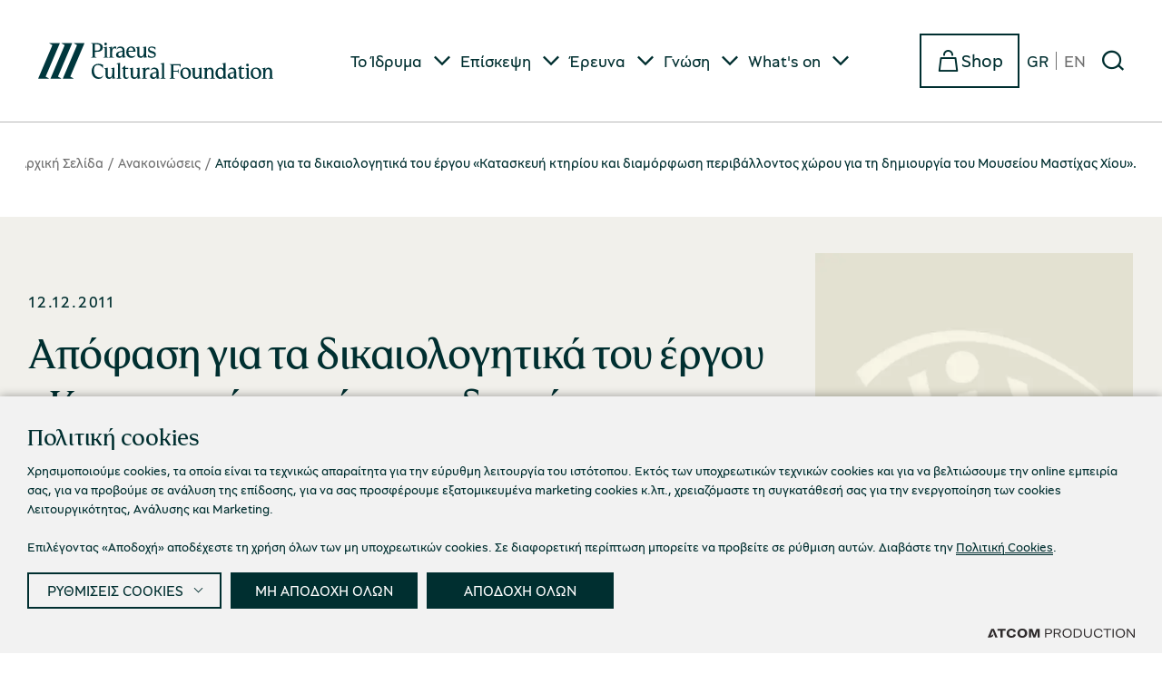

--- FILE ---
content_type: text/html; charset=utf-8
request_url: https://www.piop.gr/anakoinoseis/Apofasi-gia-Dikaiologitika-Mouseio-Mastixas-Xiou/
body_size: 398873
content:



<!DOCTYPE html>
<html lang="el">
<head>
    <meta charset="utf-8" />
    <meta name="viewport" content="width=device-width, initial-scale=1.0" />
    <title>Απόφαση για τα δικαιολογητικά του έργου «Κατασκευή κτηρίου και διαμόρφωση περιβάλλοντος χώρου για τη δημιουργία του Μουσείου Μαστίχας Χίου». </title>

    <link rel="preload" href="/Content/Corporate/Fonts/PiraeusOpenSans-Regular.woff2?k=netvolution-fcd6dc6cf" as="font" type="font/woff2" crossorigin />
    <link rel="preload" href="/Content/Corporate/Fonts/PiraeusOpenSans-Bold.woff2?k=netvolution-fcd6dc6cf" as="font" type="font/woff" crossorigin />
    <link rel="preload" href="/Content/Corporate/Fonts/PiraeusOpenSerif-Regular.woff2?k=netvolution-fcd6dc6cf" as="font" type="font/woff" crossorigin />
    <link rel="preload" href="/Content/Corporate/Fonts/PiraeusOpenSerif-Regular.woff?k=netvolution-fcd6dc6cf" as="font" type="font/woff" crossorigin />
    <link rel="preload" href="/Content/Corporate/Fonts/PiraeusOpenSans-Regular.woff?k=netvolution-fcd6dc6cf" as="font" type="font/woff" crossorigin />
    <link rel="preload" href="/Content/Corporate/Fonts/PiraeusOpenSans-Bold.woff?k=netvolution-fcd6dc6cf" as="font" type="font/woff" crossorigin />

        <link rel="canonical" href="https://www.piop.gr/anakoinoseis/Apofasi-gia-Dikaiologitika-Mouseio-Mastixas-Xiou/" />
    <base href="https://www.piop.gr" />
<meta content="el_GR" property="og:locale" />
<meta content="&#x391;&#x3C0;&#x3CC;&#x3C6;&#x3B1;&#x3C3;&#x3B7; &#x3B3;&#x3B9;&#x3B1; &#x3C4;&#x3B1; &#x3B4;&#x3B9;&#x3BA;&#x3B1;&#x3B9;&#x3BF;&#x3BB;&#x3BF;&#x3B3;&#x3B7;&#x3C4;&#x3B9;&#x3BA;&#x3AC; &#x3C4;&#x3BF;&#x3C5; &#x3AD;&#x3C1;&#x3B3;&#x3BF;&#x3C5; &#xAB;&#x39A;&#x3B1;&#x3C4;&#x3B1;&#x3C3;&#x3BA;&#x3B5;&#x3C5;&#x3AE; &#x3BA;&#x3C4;&#x3B7;&#x3C1;&#x3AF;&#x3BF;&#x3C5; &#x3BA;&#x3B1;&#x3B9; &#x3B4;&#x3B9;&#x3B1;&#x3BC;&#x3CC;&#x3C1;&#x3C6;&#x3C9;&#x3C3;&#x3B7; &#x3C0;&#x3B5;&#x3C1;&#x3B9;&#x3B2;&#x3AC;&#x3BB;&#x3BB;&#x3BF;&#x3BD;&#x3C4;&#x3BF;&#x3C2; &#x3C7;&#x3CE;&#x3C1;&#x3BF;&#x3C5; &#x3B3;&#x3B9;&#x3B1; &#x3C4;&#x3B7; &#x3B4;&#x3B7;&#x3BC;&#x3B9;&#x3BF;&#x3C5;&#x3C1;&#x3B3;&#x3AF;&#x3B1; &#x3C4;&#x3BF;&#x3C5; &#x39C;&#x3BF;&#x3C5;&#x3C3;&#x3B5;&#x3AF;&#x3BF;&#x3C5; &#x39C;&#x3B1;&#x3C3;&#x3C4;&#x3AF;&#x3C7;&#x3B1;&#x3C2; &#x3A7;&#x3AF;&#x3BF;&#x3C5;&#xBB;. " property="og:title" />
<meta content="https://www.piop.gr/anakoinoseis/Apofasi-gia-Dikaiologitika-Mouseio-Mastixas-Xiou/" property="og:url" />


<meta content="&#x391;&#x3C0;&#x3CC;&#x3C6;&#x3B1;&#x3C3;&#x3B7; &#x3B3;&#x3B9;&#x3B1; &#x3C4;&#x3B1; &#x3B4;&#x3B9;&#x3BA;&#x3B1;&#x3B9;&#x3BF;&#x3BB;&#x3BF;&#x3B3;&#x3B7;&#x3C4;&#x3B9;&#x3BA;&#x3AC; &#x3C4;&#x3BF;&#x3C5; &#x3AD;&#x3C1;&#x3B3;&#x3BF;&#x3C5; &#xAB;&#x39A;&#x3B1;&#x3C4;&#x3B1;&#x3C3;&#x3BA;&#x3B5;&#x3C5;&#x3AE; &#x3BA;&#x3C4;&#x3B7;&#x3C1;&#x3AF;&#x3BF;&#x3C5; &#x3BA;&#x3B1;&#x3B9; &#x3B4;&#x3B9;&#x3B1;&#x3BC;&#x3CC;&#x3C1;&#x3C6;&#x3C9;&#x3C3;&#x3B7; &#x3C0;&#x3B5;&#x3C1;&#x3B9;&#x3B2;&#x3AC;&#x3BB;&#x3BB;&#x3BF;&#x3BD;&#x3C4;&#x3BF;&#x3C2; &#x3C7;&#x3CE;&#x3C1;&#x3BF;&#x3C5; &#x3B3;&#x3B9;&#x3B1; &#x3C4;&#x3B7; &#x3B4;&#x3B7;&#x3BC;&#x3B9;&#x3BF;&#x3C5;&#x3C1;&#x3B3;&#x3AF;&#x3B1; &#x3C4;&#x3BF;&#x3C5; &#x39C;&#x3BF;&#x3C5;&#x3C3;&#x3B5;&#x3AF;&#x3BF;&#x3C5; &#x39C;&#x3B1;&#x3C3;&#x3C4;&#x3AF;&#x3C7;&#x3B1;&#x3C2; &#x3A7;&#x3AF;&#x3BF;&#x3C5;&#xBB;. " name="twitter:title" />

<script type="application/javascript">function isEligibleScript(e) { return "SCRIPT" === e.tagName && e.src.length && !e.dataset.service && !window.CookieConsentAsync.ready } window.CookieConsentAsync = { ready: !1, queue: { appendChild: [], insertBefore: [] } }, Element.prototype.appendChild = function (e) { return isEligibleScript(e) ? (window.CookieConsentAsync.queue.appendChild.push({ this: this, arguments: arguments, element: e }), null) : Node.prototype.appendChild.apply(this, arguments) }, Element.prototype.insertBefore = function (e) { return isEligibleScript(e) ? (window.CookieConsentAsync.queue.insertBefore.push({ this: this, arguments: arguments, element: e }), null) : Node.prototype.insertBefore.apply(this, arguments) };
</script><script async="" data-customer="1cbc827d-940f-46bc-a320-9c5bab4a77b0" data-language="gr" data-service="cookiemon" src="https://cookiemon.atcom.gr/loader.async.js?v=3" type="application/javascript"></script>
                <script type="text/plain"> 
                    function getIEVersion() {
                        var ua = window.navigator.userAgent, msie = ua.indexOf('MSIE ');
                        if (window.navigator.userAgent.match(/Trident.*rv\:11\./)) { return 11; } 
                        else if (msie > 0) { return window.parseInt(ua.substring(msie + 5, ua.indexOf('.', msie))); }
                        return 100;
                    }
                    if (11 > getIEVersion()) {
                        window.location.href = '/mi-sumvatos-browser/';
                    }
                </script>


    
    
            <style>:root{--primary-white:#FFFFFF;--primary-blue:#002F30;--primary-gray-dark:#002F30;--primary-gray-light:#DCDCD7;--primary-neutrals-gray-medium:#707070;--primary-neutrals-gray-dark:#002F30;--primary-neutrals-gray-lines:#B8B8B8;--primary-neutrals-gray-extra-light:#F1F0EB;--primary-neutrals-gray-extra-extra-light:#F1F0EB;--primary-neutrals-gray-extra-dark:#002F30;--primary-yellow:#FFD900;--secondary-yellow-light:#FBD772;--secondary-yellow-dark:#664B27;--secondary-beige:#F4F0E9;--secondary-beige-light:#F5F2ED;--neutral-gray-light-60:#E5E1D7;--action-colors-success:#03A600;--action-colors-light-green:#E8F1E6;--action-colors-informative:#DFE9F9;--action-colors-informative-museums:#E7D9C7;--progresscolor:#002F30;--focus-color:#002F30;--text-color:#002F30;--gray-green-lines:#406364;--blue-dark:#004042;--gray-medium:#8D8D8D;--red:#e81941;--green:#74B06B;--green2:#0D830B}:root{--windowHeight:100%;--gridSpace:40px;--iconButtonSpace:8px;--notification-height:0px;--sectionsVerticalSpace:56px;--section-spacing:5.625rem;--headerHeight:210px;--fieldColumnSpace:32px;--formMaxWidth:51.5rem;--formMaxWidthS:400px;--formMaxWidthL:1039px;--smallField:11.875rem;--fieldRowSpace:1.5rem;--checkboxRadioSpace:16px;--modalSpaceH:16px;--modalSpaceBottom:40px;--mainSpaceBottom:90px;--max-width:69.75rem;--mobFiltersTop:0;--tilebrdtransparent:transparent;--labelSpace:36px;--articleimgwidth:320px;--buttonspace:30px;--galleryheight:602px;--accspacebtm:60px;--statusspace:56px;--mainSpaceTop:32px;--headerHeight:153px}/*! normalize.css v8.0.1 | MIT License | github.com/necolas/normalize.css */*,::after,::before{box-sizing:border-box}html{line-height:1.15;-webkit-text-size-adjust:none;-moz-text-size-adjust:none;text-size-adjust:none}body{margin:0;-webkit-font-smoothing:antialiased}hr{box-sizing:content-box;height:0;overflow:visible}pre{font-family:monospace,monospace;font-size:1em}abbr[title]{border-bottom:none;text-decoration:underline;-webkit-text-decoration:underline dotted;text-decoration:underline dotted}code,kbd,samp{font-family:monospace,monospace;font-size:1em}small{font-size:80%}sub,sup{font-size:75%;line-height:0;position:relative;vertical-align:baseline}sub{bottom:-.25em}sup{top:-.5em}button,input,optgroup,select,textarea{font-family:inherit;font-size:100%;line-height:1.15;margin:0}button,input{overflow:visible}button,select{text-transform:none}[type=button],[type=reset],[type=submit],button{-webkit-appearance:button}[type=button]::-moz-focus-inner,[type=reset]::-moz-focus-inner,[type=submit]::-moz-focus-inner,button::-moz-focus-inner{border-style:none;padding:0}[type=button]:-moz-focusring,[type=reset]:-moz-focusring,[type=submit]:-moz-focusring,button:-moz-focusring{outline:1px dotted ButtonText}legend{box-sizing:border-box;max-width:100%;padding:0;white-space:normal}progress{vertical-align:baseline}[type=number]::-webkit-inner-spin-button,[type=number]::-webkit-outer-spin-button{height:auto}[type=search]{-webkit-appearance:textfield;outline-offset:-2px}[type=search]::-webkit-search-decoration{-webkit-appearance:none}::-webkit-file-upload-button{-webkit-appearance:button;font:inherit}details{display:block}summary{display:list-item}.noUi-target,.noUi-target *{-webkit-touch-callout:none;-webkit-tap-highlight-color:transparent;-webkit-user-select:none;touch-action:none;-moz-user-select:none;user-select:none;box-sizing:border-box}.noUi-target{background:#fafafa;border-radius:4px;border:1px solid #d3d3d3;box-shadow:inset 0 1px 1px #f0f0f0,0 3px 6px -5px #bbb;position:relative}.noUi-base,.noUi-connects{width:100%;height:100%;position:relative;z-index:1}.noUi-connects{border-radius:3px;overflow:hidden;z-index:0}.noUi-connect,.noUi-origin{will-change:transform;position:absolute;z-index:1;top:0;right:0;height:100%;width:100%;-webkit-transform-origin:0 0;-webkit-transform-style:preserve-3d;transform-origin:0 0;-webkit-transform-style:flat;transform-style:flat}.noUi-txt-dir-rtl.noUi-horizontal .noUi-origin{left:0;right:auto}.noUi-vertical .noUi-origin{top:-100%;width:0}.noUi-horizontal .noUi-origin{height:0}.noUi-handle{-webkit-backface-visibility:hidden;backface-visibility:hidden;position:absolute;border:1px solid #d9d9d9;border-radius:3px;background:#fff;cursor:default;box-shadow:inset 0 0 1px #fff,inset 0 1px 7px #ebebeb,0 3px 6px -3px #bbb}.noUi-touch-area{height:100%;width:100%}.noUi-state-tap .noUi-connect,.noUi-state-tap .noUi-origin{transition:-webkit-transform .3s;transition:transform .3s;transition:transform .3s,-webkit-transform .3s}.noUi-state-drag *{cursor:inherit!important}.noUi-horizontal{height:18px}.noUi-horizontal .noUi-handle{width:34px;height:28px;right:-17px;top:-6px}.noUi-vertical{width:18px}.noUi-vertical .noUi-handle{width:28px;height:34px;right:-6px;bottom:-17px}.noUi-txt-dir-rtl.noUi-horizontal .noUi-handle{left:-17px;right:auto}.noUi-connect{background:#3fb8af}.noUi-draggable{cursor:ew-resize}.noUi-vertical .noUi-draggable{cursor:ns-resize}.noUi-active{box-shadow:inset 0 0 1px #fff,inset 0 1px 7px #ddd,0 3px 6px -3px #bbb}.noUi-handle:after,.noUi-handle:before{content:"";display:block;position:absolute;height:14px;width:1px;background:#e8e7e6;left:14px;top:6px}.noUi-handle:after{left:17px}.noUi-vertical .noUi-handle:after,.noUi-vertical .noUi-handle:before{width:14px;height:1px;left:6px;top:14px}.noUi-vertical .noUi-handle:after{top:17px}[disabled] .noUi-connect{background:#b8b8b8}[disabled] .noUi-handle,[disabled].noUi-handle,[disabled].noUi-target{cursor:not-allowed}.noUi-pips,.noUi-pips *{box-sizing:border-box}.noUi-pips{position:absolute;color:#999}.noUi-value{position:absolute;white-space:nowrap;text-align:center}.noUi-value-sub{color:#ccc;font-size:10px}.noUi-marker{position:absolute;background:#ccc}.noUi-marker-sub{background:#aaa}.noUi-marker-large{background:#aaa}.noUi-pips-horizontal{padding:10px 0;height:80px;top:100%;left:0;width:100%}.noUi-value-horizontal{-webkit-transform:translate(-50%,50%);transform:translate(-50%,50%)}.noUi-rtl .noUi-value-horizontal{-webkit-transform:translate(50%,50%);transform:translate(50%,50%)}.noUi-marker-horizontal.noUi-marker{margin-left:-1px;width:2px;height:5px}.noUi-marker-horizontal.noUi-marker-sub{height:10px}.noUi-marker-horizontal.noUi-marker-large{height:15px}.noUi-pips-vertical{padding:0 10px;height:100%;top:0;left:100%}.noUi-value-vertical{-webkit-transform:translate(0,-50%);transform:translate(0,-50%);padding-left:25px}.noUi-rtl .noUi-value-vertical{-webkit-transform:translate(0,50%);transform:translate(0,50%)}.noUi-marker-vertical.noUi-marker{width:5px;height:2px;margin-top:-1px}.noUi-marker-vertical.noUi-marker-sub{width:10px}.noUi-marker-vertical.noUi-marker-large{width:15px}.noUi-tooltip{display:block;position:absolute;border:1px solid #d9d9d9;border-radius:3px;background:#fff;color:#000;padding:5px;text-align:center;white-space:nowrap}.noUi-horizontal .noUi-tooltip{-webkit-transform:translate(-50%,0);transform:translate(-50%,0);left:50%;bottom:120%}.noUi-vertical .noUi-tooltip{-webkit-transform:translate(0,-50%);transform:translate(0,-50%);top:50%;right:120%}.noUi-horizontal .noUi-origin>.noUi-tooltip{-webkit-transform:translate(50%,0);transform:translate(50%,0);left:auto;bottom:10px}.noUi-vertical .noUi-origin>.noUi-tooltip{-webkit-transform:translate(0,-18px);transform:translate(0,-18px);top:auto;right:28px}.flatpickr-calendar{background:0 0;opacity:0;display:none;text-align:center;visibility:hidden;padding:0;-webkit-animation:none;animation:none;direction:ltr;border:0;font-size:14px;line-height:24px;border-radius:5px;position:absolute;width:307.875px;box-sizing:border-box;touch-action:manipulation;background:#fff;box-shadow:1px 0 0 #e6e6e6,-1px 0 0 #e6e6e6,0 1px 0 #e6e6e6,0 -1px 0 #e6e6e6,0 3px 13px rgba(0,0,0,.08)}.flatpickr-calendar.inline,.flatpickr-calendar.open{opacity:1;max-height:640px;visibility:visible}.flatpickr-calendar.open{display:inline-block;z-index:99999}.flatpickr-calendar.animate.open{-webkit-animation:fpFadeInDown .3s cubic-bezier(.23,1,.32,1);animation:fpFadeInDown .3s cubic-bezier(.23,1,.32,1)}.flatpickr-calendar.inline{display:block;position:relative;top:2px}.flatpickr-calendar.static{position:absolute;top:calc(100% + 2px)}.flatpickr-calendar.static.open{z-index:999;display:block}.flatpickr-calendar.multiMonth .flatpickr-days .dayContainer:nth-child(n+1) .flatpickr-day.inRange:nth-child(7n+7){box-shadow:none!important}.flatpickr-calendar.multiMonth .flatpickr-days .dayContainer:nth-child(n+2) .flatpickr-day.inRange:nth-child(7n+1){box-shadow:-2px 0 0 #e6e6e6,5px 0 0 #e6e6e6}.flatpickr-calendar .hasTime .dayContainer,.flatpickr-calendar .hasWeeks .dayContainer{border-bottom:0;border-bottom-right-radius:0;border-bottom-left-radius:0}.flatpickr-calendar .hasWeeks .dayContainer{border-left:0}.flatpickr-calendar.hasTime .flatpickr-time{height:40px;border-top:1px solid #e6e6e6}.flatpickr-calendar.noCalendar.hasTime .flatpickr-time{height:auto}.flatpickr-calendar:after,.flatpickr-calendar:before{position:absolute;display:block;pointer-events:none;border:solid transparent;content:"";height:0;width:0;left:22px}.flatpickr-calendar.arrowRight:after,.flatpickr-calendar.arrowRight:before,.flatpickr-calendar.rightMost:after,.flatpickr-calendar.rightMost:before{left:auto;right:22px}.flatpickr-calendar.arrowCenter:after,.flatpickr-calendar.arrowCenter:before{left:50%;right:50%}.flatpickr-calendar:before{border-width:5px;margin:0 -5px}.flatpickr-calendar:after{border-width:4px;margin:0 -4px}.flatpickr-calendar.arrowTop:after,.flatpickr-calendar.arrowTop:before{bottom:100%}.flatpickr-calendar.arrowTop:before{border-bottom-color:#e6e6e6}.flatpickr-calendar.arrowTop:after{border-bottom-color:#fff}.flatpickr-calendar.arrowBottom:after,.flatpickr-calendar.arrowBottom:before{top:100%}.flatpickr-calendar.arrowBottom:before{border-top-color:#e6e6e6}.flatpickr-calendar.arrowBottom:after{border-top-color:#fff}.flatpickr-calendar:focus{outline:0}.flatpickr-wrapper{position:relative;display:inline-block}.flatpickr-months{display:-webkit-flex;display:flex}.flatpickr-months .flatpickr-month{background:0 0;color:rgba(0,0,0,.9);fill:rgba(0,0,0,.9);height:34px;line-height:1;text-align:center;position:relative;-webkit-user-select:none;-moz-user-select:none;user-select:none;overflow:hidden;-webkit-flex:1;flex:1}.flatpickr-months .flatpickr-next-month,.flatpickr-months .flatpickr-prev-month{-webkit-user-select:none;-moz-user-select:none;user-select:none;text-decoration:none;cursor:pointer;position:absolute;top:0;height:34px;padding:10px;z-index:3;color:rgba(0,0,0,.9);fill:rgba(0,0,0,.9)}.flatpickr-months .flatpickr-next-month.flatpickr-disabled,.flatpickr-months .flatpickr-prev-month.flatpickr-disabled{display:none}.flatpickr-months .flatpickr-next-month i,.flatpickr-months .flatpickr-prev-month i{position:relative}.flatpickr-months .flatpickr-next-month.flatpickr-prev-month,.flatpickr-months .flatpickr-prev-month.flatpickr-prev-month{left:0}.flatpickr-months .flatpickr-next-month.flatpickr-next-month,.flatpickr-months .flatpickr-prev-month.flatpickr-next-month{right:0}.flatpickr-months .flatpickr-next-month:hover,.flatpickr-months .flatpickr-prev-month:hover{color:#959ea9}.flatpickr-months .flatpickr-next-month:hover svg,.flatpickr-months .flatpickr-prev-month:hover svg{fill:#f64747}.flatpickr-months .flatpickr-next-month svg,.flatpickr-months .flatpickr-prev-month svg{width:14px;height:14px}.flatpickr-months .flatpickr-next-month svg path,.flatpickr-months .flatpickr-prev-month svg path{transition:fill .1s;fill:inherit}.numInputWrapper{position:relative;height:auto}.numInputWrapper input,.numInputWrapper span{display:inline-block}.numInputWrapper input{width:100%}.numInputWrapper input::-ms-clear{display:none}.numInputWrapper input::-webkit-inner-spin-button,.numInputWrapper input::-webkit-outer-spin-button{margin:0;-webkit-appearance:none}.numInputWrapper span{position:absolute;right:0;width:14px;padding:0 4px 0 2px;height:50%;line-height:50%;opacity:0;cursor:pointer;border:1px solid rgba(57,57,57,.15);box-sizing:border-box}.numInputWrapper span:hover{background:rgba(0,0,0,.1)}.numInputWrapper span:active{background:rgba(0,0,0,.2)}.numInputWrapper span:after{display:block;content:"";position:absolute}.numInputWrapper span.arrowUp{top:0;border-bottom:0}.numInputWrapper span.arrowUp:after{border-left:4px solid transparent;border-right:4px solid transparent;border-bottom:4px solid rgba(57,57,57,.6);top:26%}.numInputWrapper span.arrowDown{top:50%}.numInputWrapper span.arrowDown:after{border-left:4px solid transparent;border-right:4px solid transparent;border-top:4px solid rgba(57,57,57,.6);top:40%}.numInputWrapper span svg{width:inherit;height:auto}.numInputWrapper span svg path{fill:rgba(0,0,0,.5)}.numInputWrapper:hover{background:rgba(0,0,0,.05)}.numInputWrapper:hover span{opacity:1}.flatpickr-current-month{font-size:135%;line-height:inherit;font-weight:300;color:inherit;position:absolute;width:75%;left:12.5%;padding:7.48px 0 0 0;line-height:1;height:34px;display:inline-block;text-align:center;-webkit-transform:translate3d(0,0,0);transform:translate3d(0,0,0)}.flatpickr-current-month span.cur-month{font-family:inherit;font-weight:700;color:inherit;display:inline-block;margin-left:.5ch;padding:0}.flatpickr-current-month span.cur-month:hover{background:rgba(0,0,0,.05)}.flatpickr-current-month .numInputWrapper{width:6ch;display:inline-block}.flatpickr-current-month .numInputWrapper span.arrowUp:after{border-bottom-color:rgba(0,0,0,.9)}.flatpickr-current-month .numInputWrapper span.arrowDown:after{border-top-color:rgba(0,0,0,.9)}.flatpickr-current-month input.cur-year{background:0 0;box-sizing:border-box;color:inherit;cursor:text;padding:0 0 0 .5ch;margin:0;display:inline-block;font-size:inherit;font-family:inherit;font-weight:300;line-height:inherit;height:auto;border:0;border-radius:0;vertical-align:initial;-webkit-appearance:textfield;-moz-appearance:textfield;appearance:textfield}.flatpickr-current-month input.cur-year:focus{outline:0}.flatpickr-current-month input.cur-year[disabled],.flatpickr-current-month input.cur-year[disabled]:hover{font-size:100%;color:rgba(0,0,0,.5);background:0 0;pointer-events:none}.flatpickr-current-month .flatpickr-monthDropdown-months{appearance:menulist;background:0 0;border:none;border-radius:0;box-sizing:border-box;color:inherit;cursor:pointer;font-size:inherit;font-family:inherit;font-weight:300;height:auto;line-height:inherit;margin:-1px 0 0 0;outline:0;padding:0 0 0 .5ch;position:relative;vertical-align:initial;-webkit-box-sizing:border-box;-webkit-appearance:menulist;-moz-appearance:menulist;width:auto}.flatpickr-current-month .flatpickr-monthDropdown-months:active,.flatpickr-current-month .flatpickr-monthDropdown-months:focus{outline:0}.flatpickr-current-month .flatpickr-monthDropdown-months:hover{background:rgba(0,0,0,.05)}.flatpickr-current-month .flatpickr-monthDropdown-months .flatpickr-monthDropdown-month{background-color:transparent;outline:0;padding:0}.flatpickr-weekdays{background:0 0;text-align:center;overflow:hidden;width:100%;display:-webkit-flex;display:flex;-webkit-align-items:center;align-items:center;height:28px}.flatpickr-weekdays .flatpickr-weekdaycontainer{display:-webkit-flex;display:flex;-webkit-flex:1;flex:1}span.flatpickr-weekday{cursor:default;font-size:90%;background:0 0;color:rgba(0,0,0,.54);line-height:1;margin:0;text-align:center;display:block;-webkit-flex:1;flex:1;font-weight:bolder}.dayContainer,.flatpickr-weeks{padding:1px 0 0 0}.flatpickr-days{position:relative;overflow:hidden;display:-webkit-flex;display:flex;-webkit-align-items:flex-start;align-items:flex-start;width:307.875px}.flatpickr-days:focus{outline:0}.dayContainer{padding:0;outline:0;text-align:left;width:307.875px;min-width:307.875px;max-width:307.875px;box-sizing:border-box;display:inline-block;display:-webkit-flex;display:flex;-webkit-flex-wrap:wrap;flex-wrap:wrap;-ms-flex-wrap:wrap;-webkit-justify-content:space-around;justify-content:space-around;-webkit-transform:translate3d(0,0,0);transform:translate3d(0,0,0);opacity:1}.dayContainer+.dayContainer{box-shadow:-1px 0 0 #e6e6e6}.flatpickr-day{background:0 0;border:1px solid transparent;border-radius:150px;box-sizing:border-box;color:#393939;cursor:pointer;font-weight:400;width:14.2857143%;flex-basis:14.2857143%;max-width:39px;height:39px;line-height:39px;margin:0;display:inline-block;position:relative;-webkit-justify-content:center;justify-content:center;text-align:center}.flatpickr-day.inRange,.flatpickr-day.nextMonthDay.inRange,.flatpickr-day.nextMonthDay.today.inRange,.flatpickr-day.nextMonthDay:focus,.flatpickr-day.nextMonthDay:hover,.flatpickr-day.prevMonthDay.inRange,.flatpickr-day.prevMonthDay.today.inRange,.flatpickr-day.prevMonthDay:focus,.flatpickr-day.prevMonthDay:hover,.flatpickr-day.today.inRange,.flatpickr-day:focus,.flatpickr-day:hover{cursor:pointer;outline:0;background:#e6e6e6;border-color:#e6e6e6}.flatpickr-day.today{border-color:#959ea9}.flatpickr-day.today:focus,.flatpickr-day.today:hover{border-color:#959ea9;background:#959ea9;color:#fff}.flatpickr-day.endRange,.flatpickr-day.endRange.inRange,.flatpickr-day.endRange.nextMonthDay,.flatpickr-day.endRange.prevMonthDay,.flatpickr-day.endRange:focus,.flatpickr-day.endRange:hover,.flatpickr-day.selected,.flatpickr-day.selected.inRange,.flatpickr-day.selected.nextMonthDay,.flatpickr-day.selected.prevMonthDay,.flatpickr-day.selected:focus,.flatpickr-day.selected:hover,.flatpickr-day.startRange,.flatpickr-day.startRange.inRange,.flatpickr-day.startRange.nextMonthDay,.flatpickr-day.startRange.prevMonthDay,.flatpickr-day.startRange:focus,.flatpickr-day.startRange:hover{background:#569ff7;box-shadow:none;color:#fff;border-color:#569ff7}.flatpickr-day.endRange.startRange,.flatpickr-day.selected.startRange,.flatpickr-day.startRange.startRange{border-radius:50px 0 0 50px}.flatpickr-day.endRange.endRange,.flatpickr-day.selected.endRange,.flatpickr-day.startRange.endRange{border-radius:0 50px 50px 0}.flatpickr-day.endRange.startRange+.endRange:not(:nth-child(7n+1)),.flatpickr-day.selected.startRange+.endRange:not(:nth-child(7n+1)),.flatpickr-day.startRange.startRange+.endRange:not(:nth-child(7n+1)){box-shadow:-10px 0 0 #569ff7}.flatpickr-day.endRange.startRange.endRange,.flatpickr-day.selected.startRange.endRange,.flatpickr-day.startRange.startRange.endRange{border-radius:50px}.flatpickr-day.inRange{border-radius:0;box-shadow:-5px 0 0 #e6e6e6,5px 0 0 #e6e6e6}.flatpickr-day.flatpickr-disabled,.flatpickr-day.flatpickr-disabled:hover,.flatpickr-day.nextMonthDay,.flatpickr-day.notAllowed,.flatpickr-day.notAllowed.nextMonthDay,.flatpickr-day.notAllowed.prevMonthDay,.flatpickr-day.prevMonthDay{color:rgba(57,57,57,.3);background:0 0;border-color:transparent;cursor:default}.flatpickr-day.flatpickr-disabled,.flatpickr-day.flatpickr-disabled:hover{cursor:not-allowed;color:rgba(57,57,57,.1)}.flatpickr-day.week.selected{border-radius:0;box-shadow:-5px 0 0 #569ff7,5px 0 0 #569ff7}.flatpickr-day.hidden{visibility:hidden}.rangeMode .flatpickr-day{margin-top:1px}.flatpickr-weekwrapper{float:left}.flatpickr-weekwrapper .flatpickr-weeks{padding:0 12px;box-shadow:1px 0 0 #e6e6e6}.flatpickr-weekwrapper .flatpickr-weekday{float:none;width:100%;line-height:28px}.flatpickr-weekwrapper span.flatpickr-day,.flatpickr-weekwrapper span.flatpickr-day:hover{display:block;width:100%;max-width:none;color:rgba(57,57,57,.3);background:0 0;cursor:default;border:none}.flatpickr-innerContainer{display:block;display:-webkit-flex;display:flex;box-sizing:border-box;overflow:hidden}.flatpickr-rContainer{display:inline-block;padding:0;box-sizing:border-box}.flatpickr-time{text-align:center;outline:0;display:block;height:0;line-height:40px;max-height:40px;box-sizing:border-box;overflow:hidden;display:-webkit-flex;display:flex}.flatpickr-time:after{content:"";display:table;clear:both}.flatpickr-time .numInputWrapper{-webkit-flex:1;flex:1;width:40%;height:40px;float:left}.flatpickr-time .numInputWrapper span.arrowUp:after{border-bottom-color:#393939}.flatpickr-time .numInputWrapper span.arrowDown:after{border-top-color:#393939}.flatpickr-time.hasSeconds .numInputWrapper{width:26%}.flatpickr-time.time24hr .numInputWrapper{width:49%}.flatpickr-time input{background:0 0;box-shadow:none;border:0;border-radius:0;text-align:center;margin:0;padding:0;height:inherit;line-height:inherit;color:#393939;font-size:14px;position:relative;box-sizing:border-box;-webkit-appearance:textfield;-moz-appearance:textfield;appearance:textfield}.flatpickr-time input.flatpickr-hour{font-weight:700}.flatpickr-time input.flatpickr-minute,.flatpickr-time input.flatpickr-second{font-weight:400}.flatpickr-time input:focus{outline:0;border:0}.flatpickr-time .flatpickr-am-pm,.flatpickr-time .flatpickr-time-separator{height:inherit;float:left;line-height:inherit;color:#393939;font-weight:700;width:2%;-webkit-user-select:none;-moz-user-select:none;user-select:none;-webkit-align-self:center;align-self:center}.flatpickr-time .flatpickr-am-pm{outline:0;width:18%;cursor:pointer;text-align:center;font-weight:400}.flatpickr-time .flatpickr-am-pm:focus,.flatpickr-time .flatpickr-am-pm:hover,.flatpickr-time input:focus,.flatpickr-time input:hover{background:#eee}.flatpickr-input[readonly]{cursor:pointer}@-webkit-keyframes fpFadeInDown{from{opacity:0;-webkit-transform:translate3d(0,-20px,0);transform:translate3d(0,-20px,0)}to{opacity:1;-webkit-transform:translate3d(0,0,0);transform:translate3d(0,0,0)}}@keyframes fpFadeInDown{from{opacity:0;-webkit-transform:translate3d(0,-20px,0);transform:translate3d(0,-20px,0)}to{opacity:1;-webkit-transform:translate3d(0,0,0);transform:translate3d(0,0,0)}}@font-face{font-family:swiper-icons;src:url("data:application/font-woff;charset=utf-8;base64, [base64]//wADZ2x5ZgAAAywAAADMAAAD2MHtryVoZWFkAAABbAAAADAAAAA2E2+eoWhoZWEAAAGcAAAAHwAAACQC9gDzaG10eAAAAigAAAAZAAAArgJkABFsb2NhAAAC0AAAAFoAAABaFQAUGG1heHAAAAG8AAAAHwAAACAAcABAbmFtZQAAA/gAAAE5AAACXvFdBwlwb3N0AAAFNAAAAGIAAACE5s74hXjaY2BkYGAAYpf5Hu/j+W2+MnAzMYDAzaX6QjD6/4//Bxj5GA8AuRwMYGkAPywL13jaY2BkYGA88P8Agx4j+/8fQDYfA1AEBWgDAIB2BOoAeNpjYGRgYNBh4GdgYgABEMnIABJzYNADCQAACWgAsQB42mNgYfzCOIGBlYGB0YcxjYGBwR1Kf2WQZGhhYGBiYGVmgAFGBiQQkOaawtDAoMBQxXjg/wEGPcYDDA4wNUA2CCgwsAAAO4EL6gAAeNpj2M0gyAACqxgGNWBkZ2D4/wMA+xkDdgAAAHjaY2BgYGaAYBkGRgYQiAHyGMF8FgYHIM3DwMHABGQrMOgyWDLEM1T9/w8UBfEMgLzE////P/5//f/V/xv+r4eaAAeMbAxwIUYmIMHEgKYAYjUcsDAwsLKxc3BycfPw8jEQA/[base64]/uznmfPFBNODM2K7MTQ45YEAZqGP81AmGGcF3iPqOop0r1SPTaTbVkfUe4HXj97wYE+yNwWYxwWu4v1ugWHgo3S1XdZEVqWM7ET0cfnLGxWfkgR42o2PvWrDMBSFj/IHLaF0zKjRgdiVMwScNRAoWUoH78Y2icB/yIY09An6AH2Bdu/UB+yxopYshQiEvnvu0dURgDt8QeC8PDw7Fpji3fEA4z/PEJ6YOB5hKh4dj3EvXhxPqH/SKUY3rJ7srZ4FZnh1PMAtPhwP6fl2PMJMPDgeQ4rY8YT6Gzao0eAEA409DuggmTnFnOcSCiEiLMgxCiTI6Cq5DZUd3Qmp10vO0LaLTd2cjN4fOumlc7lUYbSQcZFkutRG7g6JKZKy0RmdLY680CDnEJ+UMkpFFe1RN7nxdVpXrC4aTtnaurOnYercZg2YVmLN/d/gczfEimrE/fs/bOuq29Zmn8tloORaXgZgGa78yO9/cnXm2BpaGvq25Dv9S4E9+5SIc9PqupJKhYFSSl47+Qcr1mYNAAAAeNptw0cKwkAAAMDZJA8Q7OUJvkLsPfZ6zFVERPy8qHh2YER+3i/BP83vIBLLySsoKimrqKqpa2hp6+jq6RsYGhmbmJqZSy0sraxtbO3sHRydnEMU4uR6yx7JJXveP7WrDycAAAAAAAH//wACeNpjYGRgYOABYhkgZgJCZgZNBkYGLQZtIJsFLMYAAAw3ALgAeNolizEKgDAQBCchRbC2sFER0YD6qVQiBCv/H9ezGI6Z5XBAw8CBK/m5iQQVauVbXLnOrMZv2oLdKFa8Pjuru2hJzGabmOSLzNMzvutpB3N42mNgZGBg4GKQYzBhYMxJLMlj4GBgAYow/P/PAJJhLM6sSoWKfWCAAwDAjgbRAAB42mNgYGBkAIIbCZo5IPrmUn0hGA0AO8EFTQAA");font-weight:400;font-style:normal}:root{--swiper-theme-color:#007aff}.swiper{margin-left:auto;margin-right:auto;position:relative;overflow:hidden;list-style:none;padding:0;z-index:1}.swiper-vertical>.swiper-wrapper{flex-direction:column}.swiper-wrapper{position:relative;width:100%;height:100%;z-index:1;display:flex;transition-property:-webkit-transform;transition-property:transform;transition-property:transform,-webkit-transform;box-sizing:content-box}.swiper-android .swiper-slide,.swiper-wrapper{-webkit-transform:translate3d(0,0,0);transform:translate3d(0,0,0)}.swiper-pointer-events{touch-action:pan-y}.swiper-pointer-events.swiper-vertical{touch-action:pan-x}.swiper-slide{flex-shrink:0;width:100%;height:100%;position:relative;transition-property:-webkit-transform;transition-property:transform;transition-property:transform,-webkit-transform}.swiper-slide-invisible-blank{visibility:hidden}.swiper-autoheight,.swiper-autoheight .swiper-slide{height:auto}.swiper-autoheight .swiper-wrapper{align-items:flex-start;transition-property:height,-webkit-transform;transition-property:transform,height;transition-property:transform,height,-webkit-transform}.swiper-3d,.swiper-3d.swiper-css-mode .swiper-wrapper{-webkit-perspective:1200px;perspective:1200px}.swiper-3d .swiper-cube-shadow,.swiper-3d .swiper-slide,.swiper-3d .swiper-slide-shadow,.swiper-3d .swiper-slide-shadow-bottom,.swiper-3d .swiper-slide-shadow-left,.swiper-3d .swiper-slide-shadow-right,.swiper-3d .swiper-slide-shadow-top,.swiper-3d .swiper-wrapper{-webkit-transform-style:preserve-3d;transform-style:preserve-3d}.swiper-3d .swiper-slide-shadow,.swiper-3d .swiper-slide-shadow-bottom,.swiper-3d .swiper-slide-shadow-left,.swiper-3d .swiper-slide-shadow-right,.swiper-3d .swiper-slide-shadow-top{position:absolute;left:0;top:0;width:100%;height:100%;pointer-events:none;z-index:10}.swiper-3d .swiper-slide-shadow{background:rgba(0,0,0,.15)}.swiper-3d .swiper-slide-shadow-left{background-image:linear-gradient(to left,rgba(0,0,0,.5),rgba(0,0,0,0))}.swiper-3d .swiper-slide-shadow-right{background-image:linear-gradient(to right,rgba(0,0,0,.5),rgba(0,0,0,0))}.swiper-3d .swiper-slide-shadow-top{background-image:linear-gradient(to top,rgba(0,0,0,.5),rgba(0,0,0,0))}.swiper-3d .swiper-slide-shadow-bottom{background-image:linear-gradient(to bottom,rgba(0,0,0,.5),rgba(0,0,0,0))}.swiper-css-mode>.swiper-wrapper{overflow:auto;scrollbar-width:none;-ms-overflow-style:none}.swiper-css-mode>.swiper-wrapper::-webkit-scrollbar{display:none}.swiper-css-mode>.swiper-wrapper>.swiper-slide{scroll-snap-align:start start}.swiper-horizontal.swiper-css-mode>.swiper-wrapper{scroll-snap-type:x mandatory}.swiper-vertical.swiper-css-mode>.swiper-wrapper{scroll-snap-type:y mandatory}.swiper-centered>.swiper-wrapper::before{content:"";flex-shrink:0;order:9999}.swiper-centered.swiper-horizontal>.swiper-wrapper>.swiper-slide:first-child{-webkit-margin-start:var(--swiper-centered-offset-before);margin-inline-start:var(--swiper-centered-offset-before)}.swiper-centered.swiper-horizontal>.swiper-wrapper::before{height:100%;min-height:1px;width:var(--swiper-centered-offset-after)}.swiper-centered.swiper-vertical>.swiper-wrapper>.swiper-slide:first-child{-webkit-margin-before:var(--swiper-centered-offset-before);margin-block-start:var(--swiper-centered-offset-before)}.swiper-centered.swiper-vertical>.swiper-wrapper::before{width:100%;min-width:1px;height:var(--swiper-centered-offset-after)}.swiper-centered>.swiper-wrapper>.swiper-slide{scroll-snap-align:center center}.swiper-virtual.swiper-css-mode .swiper-wrapper::after{content:"";position:absolute;left:0;top:0;pointer-events:none}.swiper-virtual.swiper-css-mode.swiper-horizontal .swiper-wrapper::after{height:1px;width:var(--swiper-virtual-size)}.swiper-virtual.swiper-css-mode.swiper-vertical .swiper-wrapper::after{width:1px;height:var(--swiper-virtual-size)}:root{--swiper-navigation-size:44px}.swiper-button-next,.swiper-button-prev{position:absolute;top:50%;width:calc(var(--swiper-navigation-size)/ 44 * 27);height:var(--swiper-navigation-size);margin-top:calc(0px - var(--swiper-navigation-size)/ 2);z-index:10;cursor:pointer;display:flex;align-items:center;justify-content:center;color:var(--swiper-navigation-color,var(--swiper-theme-color))}.swiper-button-next.swiper-button-disabled,.swiper-button-prev.swiper-button-disabled{opacity:.35;cursor:auto}.swiper-button-next:after,.swiper-button-prev:after{font-family:swiper-icons;font-size:var(--swiper-navigation-size);text-transform:none!important;letter-spacing:0;text-transform:none;font-variant:initial;line-height:1}.swiper-button-prev,.swiper-rtl .swiper-button-next{left:10px;right:auto}.swiper-button-prev:after,.swiper-rtl .swiper-button-next:after{content:"prev"}.swiper-button-next,.swiper-rtl .swiper-button-prev{right:10px;left:auto}.swiper-button-next:after,.swiper-rtl .swiper-button-prev:after{content:"next"}.swiper-button-lock{display:none}.swiper-pagination{position:absolute;text-align:center;transition:.3s opacity;-webkit-transform:translate3d(0,0,0);transform:translate3d(0,0,0);z-index:10}.swiper-pagination.swiper-pagination-hidden{opacity:0}.swiper-horizontal>.swiper-pagination-bullets,.swiper-pagination-bullets.swiper-pagination-horizontal,.swiper-pagination-custom,.swiper-pagination-fraction{bottom:10px;left:0;width:100%}.swiper-pagination-bullets-dynamic{overflow:hidden;font-size:0}.swiper-pagination-bullets-dynamic .swiper-pagination-bullet{-webkit-transform:scale(.33);transform:scale(.33);position:relative}.swiper-pagination-bullets-dynamic .swiper-pagination-bullet-active{-webkit-transform:scale(1);transform:scale(1)}.swiper-pagination-bullets-dynamic .swiper-pagination-bullet-active-main{-webkit-transform:scale(1);transform:scale(1)}.swiper-pagination-bullets-dynamic .swiper-pagination-bullet-active-prev{-webkit-transform:scale(.66);transform:scale(.66)}.swiper-pagination-bullets-dynamic .swiper-pagination-bullet-active-prev-prev{-webkit-transform:scale(.33);transform:scale(.33)}.swiper-pagination-bullets-dynamic .swiper-pagination-bullet-active-next{-webkit-transform:scale(.66);transform:scale(.66)}.swiper-pagination-bullets-dynamic .swiper-pagination-bullet-active-next-next{-webkit-transform:scale(.33);transform:scale(.33)}.swiper-pagination-bullet{width:var(--swiper-pagination-bullet-width,var(--swiper-pagination-bullet-size,8px));height:var(--swiper-pagination-bullet-height,var(--swiper-pagination-bullet-size,8px));display:inline-block;border-radius:50%;background:var(--swiper-pagination-bullet-inactive-color,#000);opacity:var(--swiper-pagination-bullet-inactive-opacity,.2)}button.swiper-pagination-bullet{border:none;margin:0;padding:0;box-shadow:none;-webkit-appearance:none;-moz-appearance:none;appearance:none}.swiper-pagination-clickable .swiper-pagination-bullet{cursor:pointer}.swiper-pagination-bullet:only-child{display:none!important}.swiper-pagination-bullet-active{opacity:var(--swiper-pagination-bullet-opacity,1);background:var(--swiper-pagination-color,var(--swiper-theme-color))}.swiper-pagination-vertical.swiper-pagination-bullets,.swiper-vertical>.swiper-pagination-bullets{right:10px;top:50%;-webkit-transform:translate3d(0,-50%,0);transform:translate3d(0,-50%,0)}.swiper-pagination-vertical.swiper-pagination-bullets .swiper-pagination-bullet,.swiper-vertical>.swiper-pagination-bullets .swiper-pagination-bullet{margin:var(--swiper-pagination-bullet-vertical-gap,6px) 0;display:block}.swiper-pagination-vertical.swiper-pagination-bullets.swiper-pagination-bullets-dynamic,.swiper-vertical>.swiper-pagination-bullets.swiper-pagination-bullets-dynamic{top:50%;-webkit-transform:translateY(-50%);transform:translateY(-50%);width:8px}.swiper-pagination-vertical.swiper-pagination-bullets.swiper-pagination-bullets-dynamic .swiper-pagination-bullet,.swiper-vertical>.swiper-pagination-bullets.swiper-pagination-bullets-dynamic .swiper-pagination-bullet{display:inline-block;transition:.2s top,.2s -webkit-transform;transition:.2s transform,.2s top;transition:.2s transform,.2s top,.2s -webkit-transform}.swiper-horizontal>.swiper-pagination-bullets .swiper-pagination-bullet,.swiper-pagination-horizontal.swiper-pagination-bullets .swiper-pagination-bullet{margin:0 var(--swiper-pagination-bullet-horizontal-gap,4px)}.swiper-horizontal>.swiper-pagination-bullets.swiper-pagination-bullets-dynamic,.swiper-pagination-horizontal.swiper-pagination-bullets.swiper-pagination-bullets-dynamic{left:50%;-webkit-transform:translateX(-50%);transform:translateX(-50%);white-space:nowrap}.swiper-horizontal>.swiper-pagination-bullets.swiper-pagination-bullets-dynamic .swiper-pagination-bullet,.swiper-pagination-horizontal.swiper-pagination-bullets.swiper-pagination-bullets-dynamic .swiper-pagination-bullet{transition:.2s left,.2s -webkit-transform;transition:.2s transform,.2s left;transition:.2s transform,.2s left,.2s -webkit-transform}.swiper-horizontal.swiper-rtl>.swiper-pagination-bullets-dynamic .swiper-pagination-bullet{transition:.2s right,.2s -webkit-transform;transition:.2s transform,.2s right;transition:.2s transform,.2s right,.2s -webkit-transform}.swiper-pagination-progressbar{background:rgba(0,0,0,.25);position:absolute}.swiper-pagination-progressbar .swiper-pagination-progressbar-fill{background:var(--swiper-pagination-color,var(--swiper-theme-color));position:absolute;left:0;top:0;width:100%;height:100%;-webkit-transform:scale(0);transform:scale(0);-webkit-transform-origin:left top;transform-origin:left top}.swiper-rtl .swiper-pagination-progressbar .swiper-pagination-progressbar-fill{-webkit-transform-origin:right top;transform-origin:right top}.swiper-horizontal>.swiper-pagination-progressbar,.swiper-pagination-progressbar.swiper-pagination-horizontal,.swiper-pagination-progressbar.swiper-pagination-vertical.swiper-pagination-progressbar-opposite,.swiper-vertical>.swiper-pagination-progressbar.swiper-pagination-progressbar-opposite{width:100%;height:4px;left:0;top:0}.swiper-horizontal>.swiper-pagination-progressbar.swiper-pagination-progressbar-opposite,.swiper-pagination-progressbar.swiper-pagination-horizontal.swiper-pagination-progressbar-opposite,.swiper-pagination-progressbar.swiper-pagination-vertical,.swiper-vertical>.swiper-pagination-progressbar{width:4px;height:100%;left:0;top:0}.swiper-pagination-lock{display:none}.swiper-scrollbar{border-radius:var(--swiper-scrollbar-border-radius,10px);position:relative;-ms-touch-action:none;background:var(--swiper-scrollbar-bg-color,rgba(0,0,0,.1))}.swiper-scrollbar-disabled>.swiper-scrollbar,.swiper-scrollbar.swiper-scrollbar-disabled{display:none!important}.swiper-horizontal>.swiper-scrollbar,.swiper-scrollbar.swiper-scrollbar-horizontal{position:absolute;left:var(--swiper-scrollbar-sides-offset,1%);bottom:var(--swiper-scrollbar-bottom,4px);top:var(--swiper-scrollbar-top,auto);z-index:50;height:var(--swiper-scrollbar-size,4px);width:calc(100% - 2 * var(--swiper-scrollbar-sides-offset,1%))}.swiper-scrollbar.swiper-scrollbar-vertical,.swiper-vertical>.swiper-scrollbar{position:absolute;left:var(--swiper-scrollbar-left,auto);right:var(--swiper-scrollbar-right,4px);top:var(--swiper-scrollbar-sides-offset,1%);z-index:50;width:var(--swiper-scrollbar-size,4px);height:calc(100% - 2 * var(--swiper-scrollbar-sides-offset,1%))}.swiper-scrollbar-drag{height:100%;width:100%;position:relative;background:var(--swiper-scrollbar-drag-bg-color,rgba(0,0,0,.5));border-radius:var(--swiper-scrollbar-border-radius,10px);left:0;top:0}.swiper-scrollbar-cursor-drag{cursor:move}.swiper-scrollbar-lock{display:none}.swiper-zoom-container{width:100%;height:100%;display:flex;justify-content:center;align-items:center;text-align:center}.swiper-zoom-container>canvas,.swiper-zoom-container>img,.swiper-zoom-container>svg{max-width:100%;max-height:100%;-o-object-fit:contain;object-fit:contain}.swiper-slide-zoomed{cursor:move}.swiper-lazy-preloader{width:42px;height:42px;position:absolute;left:50%;top:50%;margin-left:-21px;margin-top:-21px;z-index:10;-webkit-transform-origin:50%;transform-origin:50%;-webkit-animation:swiper-preloader-spin 1s infinite linear;animation:swiper-preloader-spin 1s infinite linear;box-sizing:border-box;border:4px solid var(--swiper-preloader-color,var(--swiper-theme-color));border-radius:50%;border-top-color:transparent}.swiper-lazy-preloader-white{--swiper-preloader-color:#fff}.swiper-lazy-preloader-black{--swiper-preloader-color:#000}@-webkit-keyframes swiper-preloader-spin{100%{-webkit-transform:rotate(360deg);transform:rotate(360deg)}}@keyframes swiper-preloader-spin{100%{-webkit-transform:rotate(360deg);transform:rotate(360deg)}}.swiper-fade.swiper-free-mode .swiper-slide{transition-timing-function:ease-out}.swiper-fade .swiper-slide{pointer-events:none;transition-property:opacity}.swiper-fade .swiper-slide .swiper-slide{pointer-events:none}.swiper-fade .swiper-slide-active,.swiper-fade .swiper-slide-active .swiper-slide-active{pointer-events:auto}.swiper-bottom-controls{--swiper-scrollbar-size:3px;--swiper-navigation-size:22px;width:270px;margin-top:40px;margin-left:auto;display:flex;align-items:center;height:var(--swiper-navigation-size)}.swiper-bottom-controls .swiper-scrollbar{background:var(--gray-light);margin:0 15px}.swiper-bottom-controls .swiper-scrollbar-drag{background:var(--primary-gray-dark);border-radius:0}.swiper-bottom-controls .swiper-button-next,.swiper-bottom-controls .swiper-button-prev{margin-top:0}.swiper-bottom-controls .swiper-button-next,.swiper-bottom-controls .swiper-button-prev,.swiper-bottom-controls .swiper-scrollbar{position:static}.swiper-padding-spacing,.tile-container--slider-padding-spacing{--spacing:var(--tile-gap);--spacing-half:calc(var(--spacing) / 2);overflow:hidden}.swiper-padding-spacing .swiper,.tile-container--slider-padding-spacing .swiper{width:calc(100% + var(--spacing));margin-left:calc(-1 * var(--spacing-half))}.swiper-padding-spacing .swiper-slide,.tile-container--slider-padding-spacing .swiper-slide{padding-right:var(--spacing-half);padding-left:var(--spacing-half)}.swiper-bottom-controls{--swiper-scrollbar-size:3px;--swiper-navigation-size:22px;width:270px;margin-top:40px;margin-left:auto;display:flex;align-items:center;justify-content:space-between;height:var(--swiper-navigation-size);padding:0 .375rem .375rem}.swiper-bottom-controls .swiper-button-next,.swiper-bottom-controls .swiper-button-prev{margin-top:0}.swiper-bottom-controls .swiper-button-next,.swiper-bottom-controls .swiper-button-prev,.swiper-bottom-controls .swiper-scrollbar{position:static}.swiper-bottom-controls .swiper-scrollbar{margin:0 15px}.swiper-bottom-controls--center{margin-right:auto}.swiper-scrollbar{background:var(--gray-light)}.swiper-horizontal>.swiper-scrollbar--full{width:100%;left:0}.swiper-scrollbar-drag{background:var(--primary-gray-dark);border-radius:0}html.noScroll,html.noScroll body{overflow:hidden;height:calc(var(--windowHeight) - 1px)}body.menuOpened{/*! purgecss ignore current */left:0;overflow:hidden;position:fixed;top:0;width:100%;height:100%}.nvcookies-trigger.nvcookies-outer.show{z-index:9}.nvcookies--hide{visibility:hidden}:focus{outline:2px dashed var(--focus-color);outline-offset:.0625rem}.mainLayer{background-color:var(--primary-neutrals-gray-medium);left:0;opacity:.6;position:fixed;top:0;transition:opacity 250ms ease-in-out;z-index:3;width:100%;height:100%}body:not(.showLayer) .mainLayer{opacity:0;pointer-events:none}.homepage-scrolling{padding-top:40px;margin-top:24px;position:relative;z-index:1;scroll-snap-type:y mandatory}.homepage-scrolling section{scroll-snap-align:start}.sectionTitle{display:flex;flex-direction:column;gap:8px 16px;margin-bottom:40px;position:relative;z-index:2}.homepage .sliderSection .sectionTitle,.sectionTitle--center{align-items:center;text-align:center}.sectionTitle--noDesc:not(.sectionTitle--center){align-items:baseline;flex-direction:row}.sectionTitle :is(h2,p){margin:0}.sectionTitle button{display:inherit}.title-section{display:flex;flex-direction:column;margin-bottom:2.5rem}.background-gray .title-section{margin-bottom:1.625rem}.title-section__title{line-height:1.29;font-size:2.125rem;font-weight:400;font-family:PiraeusSerif,sans-serif;letter-spacing:-.01em;margin-bottom:10px}.homepage .title-section__title{line-height:1.23;font-size:3.25rem;font-weight:400;font-family:PiraeusSerif,sans-serif;letter-spacing:-.02em}.title-section--center{align-items:center;text-align:center}.box{display:flex;flex-direction:column;align-items:center;padding:32px;background:var(--primary-neutrals-gray-extra-light,#f4f4f4);display:flex}.box:not(.box--forms):not(.box--login) .box__cols{/*! purgecss ignore current */align-items:center}.box--spaceS{margin-block:24px}.box--login{display:block;margin-block:48px;padding:32px}.box--login .socialLoginsRow{align-items:center;background:0 0;border-top:1px solid #999;display:flex;gap:2.5rem;justify-content:center;padding:40px 0}.box--login .socialLoginsRow__text{margin:0}.box--login .box__cols{/*! purgecss ignore current */padding-bottom:2rem}.box--login{display:block;margin-block:48px;padding:32px}.box--login .socialLoginsRow{align-items:center;background:0 0;border-top:1px solid #999;display:flex;gap:2.5rem;justify-content:center;padding:40px 0}.box--login .socialLoginsRow__text{margin:0}.box+.orderSum{margin-top:40px}.box__cols{--boxColSpace:160px;display:flex;gap:var(--boxColSpace)}.box__title{margin-bottom:32px}.box--forms{margin-inline:auto;max-width:992px}.box--forms .box__col{flex-basis:50%}.box__image{flex-basis:50%}.box__body{flex-basis:50%;padding:1.5rem}.message{align-items:center;background-color:var(--messageBgColor);color:var(--messageColor,var(--primary-white));display:inline-flex;font-size:.9375rem;justify-content:center;gap:8px;margin-bottom:16px;padding:8px}.message:before{font-size:1.25rem}.message--radius{border-radius:60px;padding-inline:24px}.message--warning{--messageBgColor:#D78F03}.message--error{--messageBgColor:hsl(0, 100%, 92%);--messageColor:var(--red)}.iconTextRow{display:flex;gap:32px;width:100%}.iconTextRow:not(:last-child){margin-bottom:40px}.iconTextRow__icon{font-size:2rem}.iconTextRow p{font-size:1rem}.iconTextRow p:last-child{margin-bottom:0}.text-icon{font-size:1.5rem;display:inline-block;margin-right:.5rem}.row{display:flex;flex-wrap:wrap}.row--noWrap{flex-wrap:nowrap}.row--vStart{align-items:flex-start}.row--vCenter{align-items:center}.row--vEnd{align-items:flex-end}.row--hStart{justify-content:flex-start}.row--hCenter{justify-content:center}.row--hEnd{justify-content:flex-end}.row--space{flex-wrap:nowrap;justify-content:space-between}.btnWrap{--btnWrapSpace:40px;align-items:center;display:flex;flex-wrap:wrap;justify-content:flex-start;margin-bottom:var(--btnWrapSpace);gap:40px}.btnWrap.field{gap:24px}.btnWrap--marginBlock{margin-block:var(--btnWrapSpace)}.btnWrap--marginTop{margin-top:var(--btnWrapSpace);margin-bottom:0}.btnWrap--noMargin{margin-bottom:0}.btnWrap--sMarginTop{margin:0}.btnWrap--hCenter{justify-content:center}.btnWrap--hEnd{justify-content:flex-end}.btnWrap--hSpaceB{justify-content:space-between}.btnWrap--column{flex-direction:column}.btnWrap--vStart{align-items:flex-start}.btnWrap p{margin:0}.searchWrap{opacity:0}.userMenu{display:none}.megamenu{opacity:0;position:fixed;width:100%}.hero-slider-backdrop{opacity:0;pointer-events:none}.infoPopup{background-color:var(--primary-white);-webkit-filter:drop-shadow(1px 2px 2px rgba(0, 64, 66, .1)) drop-shadow(2px 4px 4px rgba(0, 64, 66, .2));filter:drop-shadow(1px 2px 2px rgba(0, 64, 66, .1)) drop-shadow(2px 4px 4px rgba(0, 64, 66, .2));padding:16px;position:fixed;top:120px;transition:opacity 350ms ease,-webkit-transform 350ms ease;transition:opacity 350ms ease,transform 350ms ease;transition:opacity 350ms ease,transform 350ms ease,-webkit-transform 350ms ease;z-index:99}.infoPopup--box{right:calc(50vw - 1770px/2 + var(--gridSpace));min-width:320px}.infoPopup--stripe{display:flex;gap:24px;justify-content:space-between;left:calc(50vw - 1770px/2 + var(--gridSpace));padding-right:48px;width:min(800px,100% - 2*var(--gridSpace))}.infoPopup.moveOut{/*! purgecss ignore current */opacity:0;pointer-events:none;-webkit-transform:translateY(-40%);transform:translateY(-40%)}.infoPopup__title{font-weight:700;margin:0 0 8px;padding-right:24px}.infoPopup__text p:last-child{margin:0}.infoPopup p{font-size:.875rem}.infoPopup__remove{position:absolute;right:0;top:6px}.stripe{align-items:baseline;background:var(--primary-neutrals-gray-extra-extra-light);color:var(--primary-neutrals-gray-dark);display:inline-flex;gap:4px 8px;font-size:1rem;padding:12px}.accountTemp__main .stripe{margin-bottom:var(--fieldRowSpace)}.stripe b{color:var(--primary-gray-dark);font-size:1.125rem;font-weight:500}.cta-banner{padding:42px 20px;background:var(--secondary-beige,#f4f0e9);line-height:1.5;font-size:1.25rem;font-weight:400}.cta-banner__title{line-height:1.29;font-size:2.125rem;font-weight:400;font-family:PiraeusSerif,sans-serif;letter-spacing:-.01em}.cta-banner__title:not(:last-child){margin-bottom:1rem}.cta-banner a{display:inline-flex;align-items:center}.section{margin-bottom:var(--section-spacing)}.section.background-gray,.section.background-gray-extra-light{padding:2.5rem 0}.section--page-top{padding:1.875rem 0}.section--page-top[class*=background]{margin-top:calc(-1 * var(--mainSpaceTop))}.sr-only:not(:focus):not(:active){clip:rect(0 0 0 0);-webkit-clip-path:inset(50%);clip-path:inset(50%);height:1px;overflow:hidden;position:absolute;white-space:nowrap;width:1px}.podcast-iframe{width:100%;min-height:200px;margin-bottom:43px;display:inline-flex}.podcast-iframe .podcast-iframe{outline:0;margin:0}.icon-filled{width:100%;height:100%}[data-plugin-skiptonext]{position:relative}.skip{position:absolute!important;left:-10000px;top:auto;width:1px;height:1px;overflow:hidden}.skip:focus-visible{position:static;width:auto;height:auto}.info-box{padding:2.5rem}.info-box:not(:last-child){margin-bottom:2rem}.info-box>.text:not(:last-child),.info-box>p:not(:last-child){margin-bottom:1.25rem}.info-box .list-icon:not(:last-child){margin-bottom:2rem}.info-box--sm{padding:1.5rem}.info-box--sm:not(:last-child){margin-bottom:1.5rem}.info-box--sm .accordions:not(:last-child){margin-bottom:1.5rem}.info-box-triad{--items:3;--gap:3.375rem;display:flex;flex-wrap:wrap;gap:var(--gap)}.info-box-triad .info-box{width:calc(100% / var(--items) - var(--gap)/ var(--items) * (var(--items) - 1));margin:0}.message-box{background:var(--secondary-beige-light,#f5f2ed);position:relative;padding:1.625rem 2.75rem 2.0625rem 4rem}.message-box:not(:last-child){margin-bottom:1.5rem}.message-box__icon{font-size:1.5rem;position:absolute;left:1.625rem;top:1.8125rem;color:var(--primary-gray-dark)}.message-box p{color:var(--primary-neutrals-gray-extra-dark,#242424);line-height:1.56;font-size:1.125rem;font-weight:400}.video-container{display:flex;position:relative;aspect-ratio:16/9;z-index:1}.video-container__play{position:absolute;top:50%;left:50%;-webkit-transform:translate(-50%,-50%);transform:translate(-50%,-50%)}.video-container__external{position:absolute;bottom:0;left:0}.video-container iframe{aspect-ratio:16/9;width:100%;height:auto}@font-face{font-family:PiraeusSans;font-display:swap;font-weight:400;src:url("/Content/Corporate/Fonts/PiraeusOpenSans-Regular.woff2?k=netvolution-fcd6dc6cf") format("woff2"),url("/Content/Corporate/Fonts/PiraeusOpenSans-Regular.woff?k=netvolution-fcd6dc6cf") format("woff")}@font-face{font-family:PiraeusSans;font-display:swap;font-weight:700;src:url("/Content/Corporate/Fonts/PiraeusOpenSans-Bold.woff2?k=netvolution-fcd6dc6cf") format("woff2"),url("/Content/Corporate/Fonts/PiraeusOpenSans-Bold.woff?k=netvolution-fcd6dc6cf") format("woff")}@font-face{font-family:PiraeusSerif;font-display:swap;font-weight:400;src:url("/Content/Corporate/Fonts/PiraeusOpenSerif-Regular.woff2?k=netvolution-fcd6dc6cf") format("woff2"),url("/Content/Corporate/Fonts/PiraeusOpenSerif-Regular.woff?k=netvolution-fcd6dc6cf") format("woff")}.filter__selectedVal,.select__button,.userAccountBtn__text{overflow:hidden;text-overflow:ellipsis;white-space:nowrap}.banner__link:before,.filtersProductsNo .loader,.product__title:before,.radiobutton__border,.searchInput__submitInput,.swiper-thumbs .swiper-slide:after{inset:0;position:absolute}.couponBlock__btn,.couponBlock__clear,.favButton,.footer__linksLink,.footer__listLink,.iconButton,.iconTextList__link,.searchInput__submit,.social__link,.stripeLinks__item,.tabs__header,.ticketWrap__clear{color:var(--primary-gray-dark);text-decoration:none;transition:color 250ms ease}.selectedFilters__remove,.splashBanner__link{color:var(--primary-blue);text-decoration:none;transition:color 250ms ease}.checkbox__label a,.radiobutton__label a{color:var(--primary-blue);text-decoration:underline;transition:color 250ms ease}.field__input,.range__input,.select__button,.textarea__field{border:1px solid var(--primary-neutrals-gray-lines);color:var(--primary-gray-dark);outline-offset:-.375rem;padding:8px 16px;width:100%;height:48px}.field--error .field__input,.field--error .range__input,.field--error .select__button,.field--error .textarea__field{border-color:var(--red)}.field__input:focus,.range__input:focus,.textarea__field:focus{border-color:var(--primary-neutrals-gray-medium)}.field__input:-moz-read-only:not(.field__input--date){background-color:var(--neutral-gray-light-60);border-color:#fff;color:var(--primary-neutrals-gray-medium);pointer-events:none}.field__input:read-only:not(.field__input--date){background-color:var(--neutral-gray-light-60);border-color:#fff;color:var(--primary-neutrals-gray-medium);pointer-events:none}.filters--checked .filters__mobButton--mini:after,.filters--checked .filters__mobTitle.filters__title:after{/*! purgecss ignore current */aspect-ratio:1;background-color:var(--blue-dark);border-radius:50%;color:var(--primary-white);content:attr(data-activefilters);font-size:.75rem;inline-size:20px;line-height:20px;text-align:center}.checkbox.disabled,.radiobutton--onlyColor.disabled .radiobutton__icon,.radiobutton.disabled{opacity:.5}.visually-hidden{clip:rect(0 0 0 0);-webkit-clip-path:inset(50%);clip-path:inset(50%);height:1px!important;overflow:hidden!important;position:absolute!important;white-space:nowrap;width:1px!important}.text-center{text-align:center}.background-white{background-color:var(--primary-white)}.background-gray{--focus-color:var(--primary-white);background-color:var(--primary-neutrals-gray-extra-light)}.background-gray .tile__link{text-decoration:none;background-image:linear-gradient(transparent,transparent),linear-gradient(transparent,transparent),linear-gradient(var(--primary-gray-dark),var(--primary-gray-dark));background-size:20px 2px,100% 2px,0 2px;background-position:-20px 100%,100% 100%,0 100%;background-repeat:no-repeat;transition:background-size .5s ease-in,background-position .5s ease-in}.background-gray-dark{--focus-color:var(--primary-white);--text-color:var(--primary-white);color:var(--text-color);background-color:var(--primary-neutrals-gray-extra-dark)}.background-gray-dark.section{padding-top:2.8125rem;padding-bottom:4.5625rem}.background-gray-dark .tile__link{text-decoration:none;background-image:linear-gradient(transparent,transparent),linear-gradient(transparent,transparent),linear-gradient(var(--primary-white),var(--primary-white));background-size:20px 2px,100% 2px,0 2px;background-position:-20px 100%,100% 100%,0 100%;background-repeat:no-repeat;transition:background-size .5s ease-in,background-position .5s ease-in}.background-gray-dark .swiper-bottom-controls .swiper-button-next,.background-gray-dark .swiper-bottom-controls .swiper-button-prev{color:var(--primary-white)}.background-gray-dark .swiper-bottom-controls .swiper-scrollbar-drag{background:var(--primary-white)}.background-gray-dark .swiper-bottom-controls .swiper-scrollbar{background:var(--primary-gray-dark)}.background-gray-extra-dark{--focus-color:var(--primary-white);background-color:var(--primary-neutrals-gray-extra-dark)}.background-gray-light-60{background-color:var(--neutral-gray-light-60)}.background-gray-extra-light{background-color:var(--primary-neutrals-gray-extra-light)}.background-gray-extra-extra-light{background-color:var(--primary-neutrals-gray-extra-extra-light)}.color-gray-dark{--focus-color:var(--primary-white);color:var(--primary-neutrals-gray-dark)}.mb-0{margin-bottom:0}.mb-50{margin-bottom:.5rem}.mb-100{margin-bottom:1rem}.mb-150{margin-bottom:1.5rem}.mb-200{margin-bottom:2rem}@font-face{font-family:iconfont;src:url("/Content/Corporate/Fonts/iconfont.woff2?k=netvolution-fcd6dc6cf") format("woff2"),url("/Content/Corporate/Fonts/iconfont.woff?k=netvolution-fcd6dc6cf") format("woff")}.acc.open>.acc__header .acc__icon.icon-edit:before,.addToCartButton--added:before,.addToCartButton--error:before,.addToCartButton:before,.categoriesList .acc__header:after,.checkbox__icon:before,.couponBlock__btn:before,.couponBlock__clear:before,.errorMsg:before,.favButton:before,.filter--checked .filter__title.filters__mobTitle:after,.filter__item.active .checkbox__edit:before,.filter__item.inactive .checkbox__edit:before,.filters:not(.filters--corporate) .filter__titleIcon:before,.filters__close.iconButton:before,.icon-account:before,.icon-add:before,.icon-arrowDown:before,.icon-arrowLeft:before,.icon-arrowLeftDouble:before,.icon-arrowRight:before,.icon-arrowRightDouble:before,.icon-arrowUp:before,.icon-basket:before,.icon-bicycle:before,.icon-book:before,.icon-card:before,.icon-checkCircle:before,.icon-close:before,.icon-coins:before,.icon-comment:before,.icon-contact:before,.icon-copy:before,.icon-delete:before,.icon-delivery:before,.icon-edit:before,.icon-elevator:before,.icon-email:before,.icon-error404:before,.icon-error500:before,.icon-facebook:before,.icon-fail:before,.icon-filters:before,.icon-flag:before,.icon-forkSpoon:before,.icon-gift:before,.icon-google:before,.icon-heart:before,.icon-heartBorder:before,.icon-info:before,.icon-instagram:before,.icon-linkedin:before,.icon-locationSearching:before,.icon-lock:before,.icon-logout:before,.icon-map:before,.icon-navigation:before,.icon-p-add:before,.icon-p-arrow-down:before,.icon-p-arrow-left:before,.icon-p-arrow-long-up:before,.icon-p-arrow-right-long:before,.icon-p-arrow-right:before,.icon-p-arrow-up:before,.icon-p-calendar:before,.icon-p-close:before,.icon-p-closeThick:before,.icon-p-closeThin:before,.icon-p-coffee:before,.icon-p-disability:before,.icon-p-email:before,.icon-p-fail-circled:before,.icon-p-file-download:before,.icon-p-file-pdf:before,.icon-p-help:before,.icon-p-info:before,.icon-p-link:before,.icon-p-minus:before,.icon-p-parking:before,.icon-p-phone:before,.icon-p-pin:before,.icon-p-podcast:before,.icon-p-rhombus:before,.icon-p-schedule:before,.icon-p-social-copy:before,.icon-p-social-facebook:before,.icon-p-social-linkedin:before,.icon-p-social-youtube:before,.icon-p-tick-circled:before,.icon-p-tick:before,.icon-p-video:before,.icon-p-wifi:before,.icon-payments:before,.icon-phone:before,.icon-pin:before,.icon-pinterest:before,.icon-play:before,.icon-pulse:before,.icon-quote:before,.icon-recording:before,.icon-redeem:before,.icon-refresh:before,.icon-remove:before,.icon-return:before,.icon-returns:before,.icon-save:before,.icon-scan:before,.icon-schedule:before,.icon-search:before,.icon-settings:before,.icon-shipping:before,.icon-star:before,.icon-starBorder:before,.icon-starHalf:before,.icon-store:before,.icon-tick:before,.icon-tiktok:before,.icon-twitter:before,.icon-visibility:before,.icon-visibilityOff:before,.icon-voice:before,.icon-warning:before,.icon-youtube:before,.mainNav__item--hasChildren .mainNav__link:before,.newsletter .field-validation-error:before,.notification--fail .notification__inner:before,.notification--success .notification__inner:before,.productPage__image--video:before,.quantity__btn--dec:before,.quantity__btn--inc:before,.range__submit:before,.searchInput__submit:before,.searchInput__voice.active:before,.select__button:after,.statusBox--fail .statusBox__icon:before,.statusBox--success .statusBox__icon:before,.statusMessage--error:before,.statusMessage--success:before,.swiper-button-next:after,.swiper-button-prev:after,.ticketWrap__clear:before,.togglePassword.disabled:before,.togglePassword:before,ul.checklist li:before{font-family:iconfont;-webkit-font-smoothing:antialiased;-moz-osx-font-smoothing:grayscale;font-style:normal;font-display:swap;font-variant:normal;font-weight:400;text-decoration:none;text-transform:none;display:inline-block;line-height:1;vertical-align:top}.icon-account{line-height:1}.icon-account:before{content:"\e001"}.icon-add{line-height:1}.icon-add:before{content:"\e002"}.icon-arrowDown{line-height:1}.icon-arrowDown:before{content:"\e003"}.icon-arrowLeft{line-height:1}.icon-arrowLeft:before{content:"\e004"}.icon-arrowLeftDouble{line-height:1}.icon-arrowLeftDouble:before{content:"\e005"}.icon-arrowRight{line-height:1}.icon-arrowRight:before{content:"\e006"}.icon-arrowRightDouble{line-height:1}.icon-arrowRightDouble:before{content:"\e007"}.icon-arrowUp{line-height:1}.icon-arrowUp:before{content:"\e008"}.icon-basket{line-height:1}.icon-basket:before{content:"\e009"}.icon-bicycle{line-height:1}.icon-bicycle:before{content:"\e00a"}.icon-book{line-height:1}.icon-book:before{content:"\e00b"}.icon-card{line-height:1}.icon-card:before{content:"\e00c"}.icon-checkCircle{line-height:1}.icon-checkCircle:before{content:"\e00d"}.icon-close,.newsletter .field-validation-error,.statusMessage--error{line-height:1}.icon-close:before,.newsletter .field-validation-error:before,.statusMessage--error:before{content:"\e00e"}.icon-coins{line-height:1}.icon-coins:before{content:"\e00f"}.icon-comment{line-height:1}.icon-comment:before{content:"\e010"}.icon-contact{line-height:1}.icon-contact:before{content:"\e011"}.icon-copy{line-height:1}.icon-copy:before{content:"\e012"}.icon-delete{line-height:1}.icon-delete:before{content:"\e013"}.icon-delivery{line-height:1}.icon-delivery:before{content:"\e014"}.icon-edit{line-height:1}.icon-edit:before{content:"\e015"}.icon-elevator{line-height:1}.icon-elevator:before{content:"\e016"}.icon-email{line-height:1}.icon-email:before{content:"\e017"}.icon-error404{line-height:1}.icon-error404:before{content:"\e018"}.icon-error500{line-height:1}.icon-error500:before{content:"\e019"}.icon-facebook{line-height:1}.icon-facebook:before{content:"\e01a"}.icon-fail{line-height:1}.icon-fail:before{content:"\e01b"}.icon-filters{line-height:1}.icon-filters:before{content:"\e01c"}.icon-flag{line-height:1}.icon-flag:before{content:"\e01d"}.icon-forkSpoon{line-height:1}.icon-forkSpoon:before{content:"\e01e"}.icon-gift{line-height:1}.icon-gift:before{content:"\e01f"}.icon-google{line-height:1}.icon-google:before{content:"\e020"}.icon-heart{line-height:1}.icon-heart:before{content:"\e021"}.icon-heartBorder{line-height:1}.icon-heartBorder:before{content:"\e022"}.icon-info{line-height:1}.icon-info:before{content:"\e023"}.icon-instagram{line-height:1}.icon-instagram:before{content:"\e024"}.icon-linkedin{line-height:1}.icon-linkedin:before{content:"\e025"}.icon-locationSearching{line-height:1}.icon-locationSearching:before{content:"\e026"}.icon-lock{line-height:1}.icon-lock:before{content:"\e027"}.icon-logout{line-height:1}.icon-logout:before{content:"\e028"}.icon-map{line-height:1}.icon-map:before{content:"\e029"}.icon-navigation{line-height:1}.icon-navigation:before{content:"\e02a"}.icon-p-add{line-height:1}.icon-p-add:before{content:"\e02b"}.icon-p-arrow-down,.mainNav__item--hasChildren .mainNav__link{line-height:1}.icon-p-arrow-down:before,.mainNav__item--hasChildren .mainNav__link:before{content:"\e02c"}.icon-p-arrow-left{line-height:1}.icon-p-arrow-left:before{content:"\e02d"}.icon-p-arrow-long-up{line-height:1}.icon-p-arrow-long-up:before{content:"\e02e"}.icon-p-arrow-right-long{line-height:1}.icon-p-arrow-right-long:before{content:"\e02f"}.icon-p-arrow-right{line-height:1}.icon-p-arrow-right:before{content:"\e030"}.icon-p-arrow-up{line-height:1}.icon-p-arrow-up:before{content:"\e031"}.icon-p-calendar{line-height:1}.icon-p-calendar:before{content:"\e032"}.icon-p-close{line-height:1}.icon-p-close:before{content:"\e033"}.icon-p-closeThick{line-height:1}.icon-p-closeThick:before{content:"\e034"}.filters__close.iconButton,.icon-p-closeThin{line-height:1}.filters__close.iconButton:before,.icon-p-closeThin:before{content:"\e035"}.icon-p-coffee{line-height:1}.icon-p-coffee:before{content:"\e036"}.icon-p-disability{line-height:1}.icon-p-disability:before{content:"\e037"}.icon-p-email{line-height:1}.icon-p-email:before{content:"\e038"}.icon-p-fail-circled{line-height:1}.icon-p-fail-circled:before{content:"\e039"}.icon-p-file-download{line-height:1}.icon-p-file-download:before{content:"\e03a"}.icon-p-file-pdf{line-height:1}.icon-p-file-pdf:before{content:"\e03b"}.icon-p-help{line-height:1}.icon-p-help:before{content:"\e03c"}.icon-p-info{line-height:1}.icon-p-info:before{content:"\e03d"}.icon-p-link{line-height:1}.icon-p-link:before{content:"\e03e"}.icon-p-minus{line-height:1}.icon-p-minus:before{content:"\e03f"}.icon-p-parking{line-height:1}.icon-p-parking:before{content:"\e040"}.icon-p-phone{line-height:1}.icon-p-phone:before{content:"\e041"}.icon-p-pin{line-height:1}.icon-p-pin:before{content:"\e042"}.icon-p-podcast{line-height:1}.icon-p-podcast:before{content:"\e043"}.icon-p-rhombus{line-height:1}.icon-p-rhombus:before{content:"\e044"}.icon-p-schedule{line-height:1}.icon-p-schedule:before{content:"\e045"}.icon-p-social-copy{line-height:1}.icon-p-social-copy:before{content:"\e046"}.icon-p-social-facebook{line-height:1}.icon-p-social-facebook:before{content:"\e047"}.icon-p-social-linkedin{line-height:1}.icon-p-social-linkedin:before{content:"\e048"}.icon-p-social-youtube{line-height:1}.icon-p-social-youtube:before{content:"\e049"}.icon-p-tick-circled{line-height:1}.icon-p-tick-circled:before{content:"\e04a"}.checkbox__icon,.icon-p-tick{line-height:1}.checkbox__icon:before,.icon-p-tick:before{content:"\e04b"}.icon-p-video{line-height:1}.icon-p-video:before{content:"\e04c"}.icon-p-wifi{line-height:1}.icon-p-wifi:before{content:"\e04d"}.icon-payments{line-height:1}.icon-payments:before{content:"\e04e"}.icon-phone{line-height:1}.icon-phone:before{content:"\e04f"}.icon-pin{line-height:1}.icon-pin:before{content:"\e050"}.icon-pinterest{line-height:1}.icon-pinterest:before{content:"\e051"}.icon-play{line-height:1}.icon-play:before{content:"\e052"}.icon-pulse{line-height:1}.icon-pulse:before{content:"\e053"}.icon-quote{line-height:1}.icon-quote:before{content:"\e054"}.icon-recording{line-height:1}.icon-recording:before{content:"\e055"}.icon-redeem{line-height:1}.icon-redeem:before{content:"\e056"}.icon-refresh{line-height:1}.icon-refresh:before{content:"\e057"}.icon-remove{line-height:1}.icon-remove:before{content:"\e058"}.icon-return{line-height:1}.icon-return:before{content:"\e059"}.icon-returns{line-height:1}.icon-returns:before{content:"\e05a"}.icon-save{line-height:1}.icon-save:before{content:"\e05b"}.icon-scan{line-height:1}.icon-scan:before{content:"\e05c"}.icon-schedule{line-height:1}.icon-schedule:before{content:"\e05d"}.icon-search{line-height:1}.icon-search:before{content:"\e05e"}.icon-settings{line-height:1}.icon-settings:before{content:"\e05f"}.icon-shipping{line-height:1}.icon-shipping:before{content:"\e060"}.icon-star{line-height:1}.icon-star:before{content:"\e061"}.icon-starBorder{line-height:1}.icon-starBorder:before{content:"\e062"}.icon-starHalf{line-height:1}.icon-starHalf:before{content:"\e063"}.icon-store{line-height:1}.icon-store:before{content:"\e064"}.icon-tick,.statusMessage--success{line-height:1}.icon-tick:before,.statusMessage--success:before{content:"\e065"}.icon-tiktok{line-height:1}.icon-tiktok:before{content:"\e066"}.icon-twitter{line-height:1}.icon-twitter:before{content:"\e067"}.icon-visibility,.togglePassword{line-height:1}.icon-visibility:before,.togglePassword:before{content:"\e068"}.icon-visibilityOff,.togglePassword.disabled{line-height:1}.icon-visibilityOff:before,.togglePassword.disabled:before{content:"\e069"}.icon-voice{line-height:1}.icon-voice:before{content:"\e06a"}.icon-warning{line-height:1}.icon-warning:before{content:"\e06b"}.icon-youtube{line-height:1}.icon-youtube:before{content:"\e06c"}html{font-size:16px}body{color:var(--text-color);font:normal 100%/1.3 PiraeusSans,sans-serif}input[type=submit]{cursor:pointer}a,button,input,nav,select,textarea{-webkit-tap-highlight-color:transparent}figure{margin:0}img{max-width:100%}.separator,hr{height:4px;background:var(--primary-gray-dark);margin:3.125rem 0 3.75rem;border:0}.separator--small,hr--small{height:1px;background:var(--primary-neutrals-gray-lines)}.content-page .separator--small,.content-page hr--small{margin:2rem 0}.form .separator,.form hr{height:1px;background:var(--primary-neutrals-gray-lines);margin:calc(2.25rem - var(--fieldRowSpace)) 0 2.25rem}.form .separator.hr-black,.form hr.hr-black{background:var(--primary-neutrals-gray-dark)}.h1,h1{line-height:1.26;font-size:2.875rem;font-weight:400;font-family:PiraeusSerif,sans-serif;letter-spacing:-.46px;margin:0 0 32px}.h1:last-child,h1:last-child{margin-bottom:0}.text-heading-h2,h2{line-height:1.29;font-size:2.125rem;font-weight:400;font-family:PiraeusSerif,sans-serif;letter-spacing:-.01em;margin:0 0 16px}.footer .text-heading-h2,.footer h2{line-height:1.08;font-size:3.75rem;font-weight:400;font-family:PiraeusSerif,sans-serif}.text-heading-h2:last-child,h2:last-child{margin-bottom:0}p+.text-heading-h2,p+h2{margin-top:32px}.text-heading-h2--spaceBtm,h2--spaceBtm{margin-bottom:32px}.text-heading-h3,h3{line-height:1.25;font-size:2rem;font-weight:400;font-family:PiraeusSerif,sans-serif;letter-spacing:-.01em;margin:0 0 1em}.text-heading-h4,h4{line-height:1.35;font-size:1.625rem;font-weight:400;font-family:PiraeusSerif,sans-serif;margin:0 0 .625rem}.text-heading-h4:last-child,h4:last-child{margin-bottom:0}.text-heading-h5,h5{line-height:1.25;font-size:1.5rem;font-weight:400;font-family:PiraeusSerif,sans-serif;margin:0 0 1em}.bold,b,strong{/*! purgecss ignore current */font-weight:700}small{line-height:1.5;font-size:.75rem;font-weight:400}.text,p{line-height:1.56;font-size:1.125rem;font-weight:400;margin:0 0 2.5rem}.text:last-child,p:last-child{margin-bottom:0}.text:last-child,p:last-child{margin-bottom:0}.text+.accordions,p+.accordions{margin-top:73px}.content-table a,.text a,p a{text-decoration:none;background-image:linear-gradient(var(--primary-blue),var(--primary-blue));background-size:100% 1px;background-position:0 100%;background-repeat:no-repeat}.text--s{color:var(--primary-neutrals-gray-lines);font-size:.875rem;margin-bottom:16px}.text--pending{color:#d78f03}.text--smallMargin{margin-bottom:.5rem}a{color:inherit;text-decoration:none;transition:color 250ms ease;cursor:pointer}[class^=text-]>a{text-decoration:none;background-image:linear-gradient(transparent,transparent),linear-gradient(transparent,transparent),linear-gradient(var(--primary-blue),var(--primary-blue));background-size:20px 1px,100% 1px,0 1px;background-position:-20px 100%,100% 100%,0 100%;background-repeat:no-repeat;transition:background-size .5s ease-in,background-position .5s ease-in}ol,ul{margin:0 0 40px;padding:0}ol :is(ol,ul),ul :is(ol,ul){margin-top:16px;padding-left:16px}li{color:inherit;line-height:1.56;font-size:1.125rem;font-weight:400;list-style-position:inside;margin:0 0 .625rem}ul{list-style:none}ul li{position:relative;padding-left:1.5rem;max-width:64.1875rem}ul li:before{content:"";width:.25rem;height:.25rem;background:var(--primary-neutrals-gray-dark,#4e4e4e);-webkit-transform:rotate(45deg);transform:rotate(45deg);position:absolute;top:.75rem;left:0}ul.checklist{list-style:none}ul.checklist:last-child{margin-bottom:0}ul.checklist li{line-height:1;padding-left:28px;position:relative}ul.checklist li:before{content:"\e065"}ul.checklist li:before{font-size:1.25rem;left:0;position:absolute;top:0}ul.list-icon{list-style:none;margin:0}ul.list-icon li{padding-left:0}ul.list-icon li:last-child{margin:0}ul.list-icon li:before{display:none}ul.list-icon li{position:relative;padding-left:2rem}.address,address{line-height:1.59;font-size:1.0625rem;font-weight:400;font-style:normal}.infoText{align-items:center;display:flex}.infoText:before{font-size:1.5rem;margin-right:8px}.zebraTable{border-collapse:collapse;width:100%}.zebraTable tr:nth-child(even){background-color:var(--primary-neutrals-gray-extra-light)}.zebraTable th{font-weight:400}.zebraTable td,.zebraTable th{font-size:.9375rem;padding:8px}.zebraTable td:first-child,.zebraTable th:first-child{padding-left:16px}.zebraTable td:last-child,.zebraTable th:last-child{padding-right:16px}.alighRight{text-align:right}.text-date{line-height:1.37;font-size:1.1875rem;font-weight:400;letter-spacing:.05em}.text-dateSml{line-height:1.59;font-size:1.0625rem;font-weight:400}.text-date--separator{margin:0 .5rem}.text-small-caps{line-height:1.43;font-size:.875rem;font-weight:400;letter-spacing:1.4px;text-transform:uppercase}.emptyContent__text p:not(.text--b),.priceRow,.priceRow:not(.priceRow--total) .priceContainer__price,.product__desc,.text-small-regular-lineheight-small{line-height:1.59;font-size:1.0625rem;font-weight:400}.productAttr__selected,.text-small-regular-lineheight-large{line-height:1.56;font-size:1.125rem;font-weight:400}.priceRow--total,.radiobutton__labelTitle,.text-small-medium-lineheight-small{line-height:1.33;font-size:1.125rem;font-weight:400}.text-xsmall{line-height:1.33;font-size:.9375rem;font-weight:400}.text-xxsmall{line-height:1.5;font-size:.75rem;font-weight:400}.text-small{line-height:1.59;font-size:1.0625rem;font-weight:400}.priceContainer__price,.text-medium{line-height:1.5;font-size:1.25rem;font-weight:400}.productAttr__label,.productDetails .acc__title,.social p,.text-medium-caps{line-height:1.38;font-size:1rem;font-weight:700;letter-spacing:.1em;text-transform:uppercase}.text-large{line-height:1.78;font-size:1.125rem;font-weight:400}.acc--box .acc__header,.text--b,.text-large-medium{line-height:1.44;font-size:1.125rem;font-weight:400}.text-extra-large{line-height:1.33;font-size:1.3125rem;font-weight:400}.text-extra-large-medium{line-height:1.33;font-size:1.3125rem;font-weight:400}.text-large-caps{line-height:1.22;font-size:1.125rem;font-weight:700;letter-spacing:1.8px;text-transform:uppercase}.checkbox__checkedText,.checkbox__checkedText p,.passwordValidation li,.passwordValidation p,.product--mini .product__quantity,.radiobutton__checkedText,.radiobutton__checkedText p,.text-chips{line-height:1.47;font-size:.9375rem;font-weight:400}.text-links-buttons{line-height:1.45;font-size:1.375rem;font-weight:400}blockquote{margin:3.125rem auto;padding:2.5rem 2.0625rem;border-top:10px double var(--primary-neutrals-gray-dark);border-bottom:10px double var(--primary-neutrals-gray-dark);max-width:36.4375rem;position:relative}blockquote .icon-quote{color:var(--primary-yellow);position:absolute;top:1.625rem;left:.8125rem;-webkit-transform:translateX(-100%);transform:translateX(-100%);font-size:3.75rem}blockquote p{line-height:1.5;font-size:1.75rem;font-weight:500}blockquote .blockquote__iconright{top:auto;bottom:0;left:auto;right:0;-webkit-transform:translateX(65%) scaleX(-1);transform:translateX(65%) scaleX(-1)}.icon-text{--icon-size:1rem;--icon-spacing:0.5rem;display:flex;gap:var(--icon-spacing)}.icon-text [class^=icon-]{font-size:var(--icon-size)}.museuminfo .icon-text{--icon-size:1.125rem;align-items:center}:root{--animation-duration:1000ms;--animation-delay:0s}@-webkit-keyframes clipLeftToRight{0%{-webkit-clip-path:inset(0 100% 0 0);clip-path:inset(0 100% 0 0)}100%{-webkit-clip-path:inset(0 0 0 0);clip-path:inset(0 0 0 0)}}@keyframes clipLeftToRight{0%{-webkit-clip-path:inset(0 100% 0 0);clip-path:inset(0 100% 0 0)}100%{-webkit-clip-path:inset(0 0 0 0);clip-path:inset(0 0 0 0)}}@-webkit-keyframes crawl{to{-webkit-transform:translateX(-100%);transform:translateX(-100%)}}@keyframes crawl{to{-webkit-transform:translateX(-100%);transform:translateX(-100%)}}@-webkit-keyframes translatex{0%{-webkit-transform:translateX(0);transform:translateX(0)}100%{-webkit-transform:translateX(calc(-1 * var(--sloganwidth)));transform:translateX(calc(-1 * var(--sloganwidth)))}}@keyframes translatex{0%{-webkit-transform:translateX(0);transform:translateX(0)}100%{-webkit-transform:translateX(calc(-1 * var(--sloganwidth)));transform:translateX(calc(-1 * var(--sloganwidth)))}}.footer__title{margin-bottom:16px}.footer__list{list-style:none;margin:0}.footer__list li{padding-left:0}.footer__list li:last-child{margin:0}.footer__list li:before{display:none}.footer__list:not(:last-child){margin-bottom:34px}.footer__copy{list-style:none;margin:0;align-items:center;display:flex}.footer__copy li{padding-left:0}.footer__copy li:last-child{margin:0}.footer__copy li:before{display:none}.footer__copyItem{line-height:1.33;font-size:.9375rem;font-weight:400;color:var(--primary-gray-dark);line-height:1;margin-bottom:0}.footer__copyItem:not(:last-child){margin-right:8px}.footer__copyItem img{display:block}.footer__links{list-style:none;margin:0;align-items:center;display:flex;flex-wrap:wrap}.footer__links li{padding-left:0}.footer__links li:last-child{margin:0}.footer__links li:before{display:none}.footer__linksItem{line-height:1.33;font-size:.9375rem;font-weight:400;align-items:center;display:inline-flex;margin:0;position:relative}.footer__linksItem:not(:last-child):after{content:"";background:var(--primary-gray-dark);width:4px;height:4px;-webkit-transform:rotate(45deg);transform:rotate(45deg)}.footer__linksLink{text-decoration:none;background-image:linear-gradient(transparent,transparent),linear-gradient(transparent,transparent),linear-gradient(var(--primary-gray-dark),var(--primary-gray-dark));background-size:20px 1px,100% 1px,0 1px;background-position:-20px 100%,100% 100%,0 100%;background-repeat:no-repeat;transition:background-size .5s ease-in,background-position .5s ease-in;display:block;padding:.25rem 1.25rem}.footer__atcom{line-height:1;padding:8px 0}.footer__atcom img{width:160px;height:13px}.footer{background-color:var(--primary-white);margin-top:auto;width:100%;color:var(--primary-gray-dark);padding-bottom:40px}.homepage .footer{position:relative;z-index:1;padding-top:var(--mainSpaceBottom)}.footer__wrapper{position:relative}.footer__top{margin-bottom:22px}.footer__top-inner>svg{max-width:100%;margin-bottom:4px}.footer__top-inner .text-large{margin-bottom:24px}.footer__main{--footerColSpace-x:80px;--footerColSpace-y:40px;display:flex;flex-wrap:wrap;justify-content:space-between;-webkit-column-gap:var(--footerColSpace-x);-moz-column-gap:var(--footerColSpace-x);column-gap:var(--footerColSpace-x);row-gap:var(--footerColSpace-y);padding:40px 0 48px}.footer--checkout .footer__main{padding-block:24px}.footer__listItem{margin:0}.footer__listItem:not(:last-child){margin-bottom:.625rem}.footer__listLink{text-decoration:none;background-image:linear-gradient(transparent,transparent),linear-gradient(transparent,transparent),linear-gradient(var(--primary-gray-dark),var(--primary-gray-dark));background-size:20px 1px,100% 1px,0 1px;background-position:-20px 100%,100% 100%,0 100%;background-repeat:no-repeat;transition:background-size .5s ease-in,background-position .5s ease-in;padding-bottom:.125rem}.footer__images{margin:1.5rem 0 0}.footer__images-inner{display:flex;flex-wrap:wrap}.footer__images-link{display:flex;align-items:center}.footer__images-link figure{height:32px}.footer__images-link figure:not(:last-child){margin-right:8px}.footer__images-link img{-o-object-fit:contain;object-fit:contain;display:block;width:100%;height:100%}.footer__images-link .text-xsmall{padding-right:18px}.footer__row{width:100%}.footer__btm{align-items:center;border-top:1px solid var(--primary-gray-dark);display:flex;justify-content:space-between;padding:3.375rem 0 3.625rem}.footer__text:last-child{margin-bottom:0}.wrapper{margin:0 auto;padding:0 var(--gridSpace);width:100%;max-width:1770px}.wrapper .wrapper{padding:0}.wrapper--menu{max-width:1260px}.wrapper--md{max-width:1390px}.wrapper--sm{max-width:1196px}.wrapper--xs{max-width:908px}.wrapper--xxs{max-width:700px}.col{flex-grow:1;flex-basis:0;max-width:100%}.col-1{flex-basis:8.3333333333%;max-width:8.3333333333%}.col-2{flex-basis:16.6666666667%;max-width:16.6666666667%}.col-3{flex-basis:25%;max-width:25%}.col-4{flex-basis:33.3333333333%;max-width:33.3333333333%}.col-5{flex-basis:41.6666666667%;max-width:41.6666666667%}.col-6{flex-basis:50%;max-width:50%}.col-7{flex-basis:58.3333333333%;max-width:58.3333333333%}.col-8{flex-basis:66.6666666667%;max-width:66.6666666667%}.col-9{flex-basis:75%;max-width:75%}.col-10{flex-basis:83.3333333333%;max-width:83.3333333333%}.col-11{flex-basis:91.6666666667%;max-width:91.6666666667%}.col-12{flex-basis:100%;max-width:100%}.header .icon-basket,.header .icon-heartBorder,.header .icon-search{color:var(--primary-blue);font-size:1.75rem}:root{--header-padding-top:37px;--header-padding-bottom:var(--header-padding-top);--logo-height:58px;--logo-width:160px;--searchwidth:590px}.header{--logodisplay:none;background-color:var(--primary-white);position:-webkit-sticky;position:sticky;top:0;z-index:9;border-bottom:1px solid var(--primary-neutrals-gray-lines)}.homepage .header{border-color:transparent}.header--simple{--header-padding-top:16px;--logodisplay:block}.menuOpened .header{/*! purgecss ignore current */border-color:var(--primary-neutrals-gray-lines)}.header__top{align-items:center;display:flex;justify-content:space-between;padding-top:var(--header-padding-top);padding-bottom:var(--header-padding-bottom);position:relative}.header--simple .header__top{padding-bottom:var(--header-padding-top)}.header__logo a{padding:.625rem;display:flex}.header__logo h1{font-size:0;margin:0}.header__logo img{height:var(--logo-height)}.header--simple .header__logo{position:relative;left:auto}.header__tools{align-items:center;display:flex}.menuOpened .header__tools--mob .openSearch{display:none}.header__tool{position:relative}.header__nav{--mobMenuHorPadding:16px;flex-shrink:0}.header__navInner{display:flex}.header__bottomToolsInner{display:flex;gap:8px;align-items:center}.header__fav.active:before{content:"\e021"}.header--sticky{--header-padding-top:16px;--header-padding-bottom:var(--header-padding-top);--logo-width:150px}.header--sticky .mainNav__item{font-size:1.125rem}.header--sticky .button.button--border{padding-top:10px;padding-bottom:10px;min-height:initial}.minibasket{position:absolute;right:0;top:115%}.minibasket:not(.active){opacity:0;display:none}.miniBasketNo{position:absolute;right:-4px;top:-4px}.header__search{--searchSpace:24px;--formMaxWidth:100%;--searchvspace:48px;background-color:var(--primary-white);display:flex;flex-direction:column;left:0;width:100%;position:fixed;padding:var(--searchvspace) var(--searchSpace);min-height:50vh}.userButton{position:relative}.userAccountBtn{position:relative}.userAccountBtn .link__icon:before{-webkit-transform-origin:center;transform-origin:center;transition:-webkit-transform 250ms ease-out;transition:transform 250ms ease-out;transition:transform 250ms ease-out,-webkit-transform 250ms ease-out}.userAccountBtn.active .link__icon:before{-webkit-transform:rotate(-180deg);transform:rotate(-180deg)}.userAccountBtn__text{font-size:.875rem;margin-right:8px}.mainContainer{display:flex;flex-direction:column;min-height:calc(100vh - var(--headerHeight))}.main{margin:var(--mainSpaceTop) 0 var(--mainSpaceBottom)}.homepage .main{margin:0}.mainLayout{--mainLayoutSpaceTop:40px;margin:var(--mainLayoutSpaceTop) 0 0}.acc{--accSpace:30px;border-bottom:1px dashed var(--primary-neutrals-gray-medium);transition:background-color 50ms ease-in}.acc:first-child{border-top:1px dashed var(--primary-neutrals-gray-medium)}.acc__title{line-height:1.44;font-size:1.125rem;font-weight:400;pointer-events:none}.acc__header{align-items:center;cursor:pointer;display:flex;gap:0 24px;justify-content:flex-start;line-height:1.35;padding:var(--accSpace);position:relative;transition:color 250ms ease;z-index:2}.acc.open .acc__header{color:var(--blue-dark)}.acc--border .acc__header{color:var(--blue-dark);font-size:.9375rem}.acc--inline .acc__header{color:var(--blue-dark);font-size:.875rem;gap:4px;justify-content:flex-start;padding:var(--accSpace) 0}.acc--inlineB .acc__header{font-size:1rem}.acc__header-icon{width:2.9375rem;flex-shrink:0}.acc__content{line-height:1.56;font-size:1.125rem;font-weight:400;padding:0 var(--accSpace) 1.25rem}.ticket-checkout__aside .acc__content{padding:0 var(--accSpace) 1.5rem}.ticket-checkout__aside .acc__content>p{margin-bottom:16px}.ticket-checkout__aside .acc__content,.ticket-checkout__aside .acc__content>p{line-height:1.47;font-size:.9375rem;font-weight:400}.acc__content>.form:last-child{margin-bottom:0}.acc__content.categoriesList .checkbox__label{font-size:.875rem}.acc__icon,.categoriesList .acc__header:after{color:var(--primary-neutrals-gray-medium);font-size:1.5rem;transition:-webkit-transform 250ms ease-out;transition:transform 250ms ease-out;transition:transform 250ms ease-out,-webkit-transform 250ms ease-out;-webkit-transform-origin:center;transform-origin:center;padding:0;margin-left:auto;pointer-events:none}.acc__icon.acc__icon--plusMinus,.categoriesList .acc__icon--plusMinus.acc__header:after{width:24px;height:24px;position:relative}.acc__icon.acc__icon--plusMinus:after,.acc__icon.acc__icon--plusMinus:before,.categoriesList .acc__icon--plusMinus.acc__header:after{background-color:var(--primary-gray-dark);content:"";position:absolute;left:50%;top:50%}.acc__icon.acc__icon--plusMinus:before{-webkit-transform:translate(-50%,-50%);transform:translate(-50%,-50%);width:16px;height:2px}.acc__icon.acc__icon--plusMinus:after,.categoriesList .acc__icon--plusMinus.acc__header:after{-webkit-transform:scaleY(0) translate(-50%,-50%);transform:scaleY(0) translate(-50%,-50%);transition:-webkit-transform .2s ease-out;transition:transform .2s ease-out;transition:transform .2s ease-out,-webkit-transform .2s ease-out;-webkit-transform-origin:top;transform-origin:top;width:2px;height:16px}.acc:not(.open) .acc__icon.acc__icon--plusMinus:after,.acc:not(.open) .categoriesList .acc__icon--plusMinus.acc__header:after,.categoriesList .acc:not(.open) .acc__icon--plusMinus.acc__header:after{-webkit-transform:scaleY(1) translate(-50%,-50%);transform:scaleY(1) translate(-50%,-50%)}.acc:not(.open) .acc__content{display:none}.acc.open:not(.categoriesList__item):not(.productDetails__item):not(.checkoutProducts):not(.acc--lite){background:var(--primary-neutrals-gray-extra-extra-light,#f8f8f8)}.acc.open>.acc__header .acc__icon,.acc.open>.acc__header .categoriesList .acc__header:after,.categoriesList .acc.open>.acc__header .acc__header:after{color:var(--primary-gray-dark,#191919)}.acc.open>.acc__header .acc__icon:not(.icon-edit):not(.acc__icon--plusMinus),.acc.open>.acc__header .categoriesList .acc__header:not(.icon-edit):not(.acc__icon--plusMinus):after,.categoriesList .acc.open>.acc__header .acc__header:not(.icon-edit):not(.acc__icon--plusMinus):after{-webkit-transform:rotate(-180deg);transform:rotate(-180deg)}.acc.open>.acc__header .acc__icon.icon-edit,.acc.open>.acc__header .categoriesList .icon-edit.acc__header:after,.categoriesList .acc.open>.acc__header .icon-edit.acc__header:after{line-height:1}.acc.open>.acc__header .acc__icon.icon-edit:before{content:"\e033"}.acc--border{border:1px solid var(--primary-gray-light);border-radius:4px}.acc--border .acc__header{padding:16px}.acc--border .acc__content{padding:8px 16px 16px}.acc--box{--accBoxSpace:32px;background-color:var(--primary-neutrals-gray-extra-light)}.acc--box:first-child{border:none}.acc--box .acc__header{color:var(--primary-gray-dark);justify-content:space-between;padding:var(--accBoxSpace)}.acc--box .acc__content{padding:0 var(--accBoxSpace) var(--accBoxSpace)}.acc--box,.acc--inline{border:none}.acc--inline{--accSpace:0}.acc--grey{border-bottom:0;background:var(--primary-neutrals-gray-extra-extra-light)}.acc--grey:first-child{border-top:0}.acc--grey .acc__header{padding:1.375rem}.acc--grey .acc__title{line-height:1.44;font-size:1.125rem;font-weight:400}.acc--grey .acc__icon,.acc--grey .categoriesList .acc__header:after,.categoriesList .acc--grey .acc__header:after{color:var(--primary-gray-dark,#191919)}.acc--no-padding .acc__header{padding:0;gap:.25rem}.acc--no-padding .acc__content{padding:0;padding-top:.375rem}.acc--sm .acc__header{gap:.25rem}.acc--sm .acc__icon,.acc--sm .categoriesList .acc__header:after,.categoriesList .acc--sm .acc__header:after{font-size:1.25rem;margin-left:0}.acc--lite{border:0;display:flex;flex-direction:column;align-items:flex-start}.acc--lite:first-child{border:0}.acc--lite .acc__header{gap:.5rem;border-bottom:1px solid var(--primary-gray-dark,#191919);outline-offset:.03rem}.acc--lite .acc__title{line-height:1.59;font-size:1.0625rem;font-weight:400}.acc--lite .acc__icon,.acc--lite .categoriesList .acc__header:after,.categoriesList .acc--lite .acc__header:after{margin-left:0;font-size:1.25rem}.accordions:not(:last-child):not(.accordions--noSpace):not(.productDetails){margin-bottom:var(--accspacebtm)}.museuminfo .accordions:not(:last-child):not(.accordions--noSpace):not(.productDetails){margin-bottom:24px}.accordions__title{line-height:1.29;font-size:2.125rem;font-weight:400;font-family:PiraeusSerif,sans-serif;letter-spacing:-.01em;margin-bottom:40px}.accordions--narrow{max-width:67.1875rem;margin:40px auto}.accordions--spaceTop{/*! purgecss ignore current */margin-top:40px}.actions-section{margin-bottom:2.5rem}.alert-container{position:fixed;top:0;right:0;left:0;z-index:9;padding-top:1.625rem;padding-bottom:1rem}.header .alert-container{position:relative;background:var(--action-colors-informative)}.header .alert-container:after{content:"";position:absolute;top:0;height:100%;z-index:-1;background:inherit}.main .alert-container{position:static;margin-bottom:1.1875rem;background:var(--action-colors-informative-museums)}.main>.alert-container{margin-top:calc(-1 * var(--mainSpaceTop))}.alert-container .wrapper{padding:0 var(--gridSpace)}.alert-container__close{position:absolute;z-index:2;top:1.75rem;right:var(--gridSpace);font-size:1.5rem;color:var(--primary-neutrals-gray-medium)}.main .alert-container__close{display:none}.alert{padding-bottom:1rem}.alert__item{display:inline-flex;gap:1.375rem}.alert__item p{margin:0}.alert .swiper-pagination-bullet{width:3.5rem;height:.1875rem;border-radius:0}.badges{align-items:center;display:flex;flex-wrap:wrap;gap:8px}:is(.productPage__image,.product__img) .badges{left:12px;padding-right:48px;position:absolute;top:8px;z-index:2}.product__titleWrap .badges{margin-bottom:8px}.basketTable__cell .product__titleWrap .badges:empty{display:none}.product--look .product__titleWrap .badges{margin-bottom:0;min-height:inherit}.badges+.productInfo__code,.badges+.productInfo__desc{margin-top:8px}.badge{line-height:1.38;font-size:1rem;font-weight:700;letter-spacing:.1em;text-transform:uppercase;line-height:1;padding:.375rem .6875rem}.badge:first-child{margin-left:-4px}.badge:before{content:attr(data-text)}:is(.productInfo.badges:first-child,.product__titleWrap) .badge{font-size:.875rem}.badge--new{background:var(--primary-yellow)}.badge--offer{background-color:#e53a3a;color:var(--primary-white)}.badge--ebook{background-color:#708a25;color:var(--primary-white)}.banner{display:grid;position:relative}.banner--square{max-width:320px}.banner--square figure{aspect-ratio:1/1}.banner--productList figure{inset:0;position:absolute}.banner--productList .banner__caption{position:relative}.banner--productListDouble{grid-column:span 2}.banner+.banner{margin-top:24px}.banner figure{grid-area:1/-1}.banner img{display:block;-o-object-fit:cover;object-fit:cover;width:100%;height:100%}.banner__caption{background:linear-gradient(to top,rgba(0,0,0,.8509803922),rgba(0,0,0,0)) bottom/100% 60% no-repeat;display:flex;flex-direction:column;grid-area:1/-1;justify-content:flex-end;padding:16px}.banner__title{color:var(--primary-white);margin-bottom:4px}.banner__text{color:var(--primary-white);margin-bottom:8px}.banner__link{color:var(--primary-white);text-decoration:underline;transition:color 250ms ease}.banner__link:before{content:""}.splashBanner{background-color:var(--bgColor);margin-block:var(--sectionsVerticalSpace);padding-block:32px;position:relative;text-align:center}.splashBanner figure{inset:0;position:absolute;z-index:-1}.splashBanner img{-o-object-fit:cover;object-fit:cover;width:100%;height:100%}.splashBanner__title{margin-bottom:8px}.splashBanner__button:after,.splashBanner__link:after{content:"";inset:0;position:absolute}.splashBanner__link{font-size:1.5rem}.splashBanner__icon{display:inline-block;line-height:1;vertical-align:middle}:root{--boxColGap:80px;--boxRowGap:80px;--boxItems:4}.breadcrumb{--breadcrumb-margin-bottom:3.125rem;padding-bottom:var(--breadcrumb-margin-bottom);position:relative;z-index:2}.breadcrumb__list{list-style:none;margin:0;white-space:nowrap}.breadcrumb__list li{padding-left:0}.breadcrumb__list li:last-child{margin:0}.breadcrumb__list li:before{display:none}.breadcrumb__inner{padding:.25rem .25rem .375rem;margin:-.25rem}.breadcrumb__item{line-height:1.33;font-size:.9375rem;font-weight:400;color:var(--primary-gray-dark);display:inline-block;position:relative;vertical-align:bottom;line-height:1}.breadcrumb__item:not(:last-child){color:var(--primary-neutrals-gray-medium);margin-right:4px;padding-right:8px;margin-bottom:0}.breadcrumb__item:not(:last-child):after{content:"/";color:var(--primary-neutrals-gray-medium);position:absolute;right:0;top:0;-webkit-transform:translateX(50%);transform:translateX(50%)}button{-webkit-appearance:none;-moz-appearance:none;background:0 0;border:none;margin:0}button:not(.button--disabled),button:not(:disabled){cursor:pointer}.button{line-height:1.3;font-size:1.25rem;font-weight:500;align-items:center;background-color:var(--primary-blue);border:none;color:var(--primary-white);display:inline-flex;gap:8px;justify-content:center;padding:17px var(--buttonspace);transition:color 350ms ease,background-color 350ms ease;min-height:48px;position:relative}.box--login .button{justify-content:flex-start}.button:focus{outline-offset:.25rem}.button:not(.button--disabled):not(:disabled):not(.range__submit):active{background-color:#1a1a1a}.button--reversedColors{background-color:var(--primary-white);color:var(--primary-neutrals-gray-medium)}.button--reversedColors:not(.button--disabled):not(:disabled):active{background-color:var(--primary-neutrals-gray-extra-light);color:var(--primary-neutrals-gray-medium)}.button--disabled,.button:disabled{background-color:var(--neutral-gray-light-60);color:var(--primary-neutrals-gray-medium)}.button.button--border{background-color:var(--primary-white);color:var(--primary-gray-dark);transition:box-shadow 250ms ease-out;--btnshadowhover:1px;border:2px solid var(--primary-gray-dark);padding-block:8px}.button.button--border:not(.filters__mobButton){min-height:60px}.button.button--border:not(.button--disabled):not(:disabled):active{box-shadow:0 0 0 var(--btnshadowhover) var(--primary-gray-dark);background-color:var(--primary-white)}.button.button--border.button--disabled,.button.button--border:disabled{background-color:transparent;color:var(--primary-neutrals-gray-medium);box-shadow:0 0 0 2px var(--primary-neutrals-gray-lines)}.button.button--square{width:5.625rem;height:5.625rem;background:var(--primary-gray-dark);color:var(--primary-white);border:0;padding:.625rem;min-width:initial;min-height:initial}.button.button--square:not(.button--disabled):not(:disabled):active{box-shadow:none;background-color:var(--primary-blue);color:var(--primary-white)}.button.button--square .button__icon{font-size:3.125rem}.button.button--transparent{opacity:.8;background:var(--primary-gray-dark);color:var(--primary-white);border:0;padding:.875rem 1rem;transition:opacity 250ms ease;min-height:initial}.button.button--transparent:not(.button--disabled):not(:disabled):active{box-shadow:none;background:var(--primary-gray-dark);color:var(--primary-white);opacity:1}.button.button--transparent .button__icon{font-size:1.5rem}.button.button--transparent .button__label{line-height:1.33;font-size:.9375rem;font-weight:400}.button.button--noBg{background:0 0}.button__label{pointer-events:none}.button__icon{pointer-events:none;font-size:1.6875rem;transition:-webkit-transform 250ms ease-out;transition:transform 250ms ease-out;transition:transform 250ms ease-out,-webkit-transform 250ms ease-out}.box--login .button__icon{line-height:1}.button--icon-leading{flex-flow:row-reverse}.button--full{width:100%}.button--s{font-size:.875rem;padding:8px;min-height:40px}.button--skip{position:fixed;top:0;left:-9999px;z-index:-1;opacity:0}.button--skip:focus{left:0;z-index:9999;opacity:1}.iconButton{color:var(--primary-neutrals-gray-medium);align-items:center;background:0 0;display:inline-flex;font-size:1.5rem;padding:var(--iconButtonSpace);transition:color 350ms ease,background-color 350ms ease}.iconButton--s{font-size:.625rem;width:24px;height:24px;padding:7px}.iconButton--circle{background-color:var(--primary-white,#fff);border-radius:50%}.link{font-size:.875rem;gap:8px;line-height:1.5;padding:0;cursor:pointer;padding:3px}.link--icon,.link--wIcon{align-items:center;display:inline-flex;text-align:left}.link--l{font-size:1.125rem;font-weight:500}.link--icon-button{align-items:center;display:inline-flex;text-align:left}.link--icon-button .link__label{line-height:1;font-size:1.125rem;font-weight:400}.link--icon-button .link__icon{font-size:1.25rem}.link--icon-leading{flex-flow:row-reverse}.link--icon-leading .link__icon{font-size:1.25rem;color:var(--primary-neutrals-gray-lines)}.link--icon-leading .link__label{line-height:1;font-size:1.125rem;font-weight:400;color:var(--primary-blue)}.link--text{line-height:1.3;font-size:1.25rem;font-weight:500;text-decoration:none;background-image:linear-gradient(var(--primary-blue),var(--primary-blue));background-size:100% 1px;background-position:0 100%;background-repeat:no-repeat}.background-gray-dark .link--text{text-decoration:none;background-image:linear-gradient(var(--primary-white),var(--primary-white));background-size:100% 1px;background-position:0 100%;background-repeat:no-repeat}.field__more a,.link--text-small{line-height:1.59;font-size:1.0625rem;font-weight:400;text-decoration:none;background-image:linear-gradient(var(--primary-blue),var(--primary-blue));background-size:100% 1px;background-position:0 100%;background-repeat:no-repeat}.link--dark{color:var(--primary-neutrals-gray-medium)}.link--b{font-size:1rem;gap:12px}.link--white{color:var(--primary-white);text-decoration:underline;transition:color 250ms ease}.link--noUnder{text-decoration:none}.tooltipButton{position:relative}.tooltipButton:after{background:var(--primary-white);border-radius:10px;bottom:calc(100% + 8px);color:var(--primary-blue);box-shadow:2px 4px 4px rgba(0,0,0,.2);font-size:.875rem;right:-8px;line-height:1.3;padding:8px;pointer-events:none;position:absolute;opacity:0;-webkit-transform:translate3d(0,8px,0);transform:translate3d(0,8px,0);transition:opacity 150ms ease-out,-webkit-transform .2s ease-out;transition:opacity 150ms ease-out,transform .2s ease-out;transition:opacity 150ms ease-out,transform .2s ease-out,-webkit-transform .2s ease-out;white-space:nowrap}.tooltipButton:not(.favButton):after{content:attr(data-text)}.productsListMini .tooltipButton.favButton:after{bottom:unset;left:-8px;right:unset;top:calc(100% + 8px);-webkit-transform:translate3d(0,-8px,0);transform:translate3d(0,-8px,0)}.card-section{margin-bottom:var(--section-spacing)}.card-container{--spacing:30px}.card-container:not(.swiper-padding-spacing):not(.tile-container--slider-padding-spacing){display:grid;grid-gap:var(--spacing)}.card-container--categories .swiper-wrapper:after{content:"";position:absolute;right:0;bottom:0;left:0;width:100%;height:1px;background:var(--primary-neutrals-gray-lines)}.card{display:flex;flex-direction:column;position:relative;color:var(--primary-gray-dark)}.card__title{line-height:1.25;font-size:2rem;font-weight:400;font-family:PiraeusSerif,sans-serif;letter-spacing:-.01em;margin-bottom:24px}.card__link{text-decoration:none;background-image:linear-gradient(transparent,transparent),linear-gradient(transparent,transparent),linear-gradient(#002f30,#002f30);background-size:20px 2px,100% 2px,0 2px;background-position:-20px 100%,100% 100%,0 100%;background-repeat:no-repeat;transition:background-size .5s ease-in,background-position .5s ease-in;padding-bottom:.125rem}.card__link:after{position:absolute;top:0;left:0;width:100%;height:100%;content:""}.card__image{background:var(--primary-neutrals-gray-extra-light)}.card__image img{-o-object-fit:contain;object-fit:contain;display:block;width:100%;height:100%}.card--square .card__title{order:1}.card--square .card__image{order:3}.announcements-section{margin-bottom:var(--section-spacing)}.shopping-section{padding:90px 0 66px}.download{background:var(--primary-neutrals-gray-extra-light);padding:13px 15px;display:inline-flex;align-items:center;color:var(--primary-gray-dark);margin:8px 0}.download:not(.download--blue){transition:color 350ms ease,background-color 350ms ease}.download--blue{--primary-neutrals-gray-extra-light:#002F30;--primary-gray-dark:var(--primary-white);--primary-blue:var(--primary-white)}.download--large .download__title{max-width:185px}.download--large .download__icon{margin-left:auto}.acc .download{background:var(--primary-white);transition:color 350ms ease,background-color 350ms ease}.download__title{margin-right:12px;color:inherit;transition:color 250ms ease}.download__image{margin-right:18px;width:67px;flex-shrink:0}.download img{display:block}.download__icon{font-size:1.5rem;color:inherit;transition:color 250ms ease}.download-container-section:not(:last-child){margin-bottom:50px}.acc .download-container-section:not(:last-child){margin-bottom:2.625rem}.download-container-section h2{margin-bottom:1rem;line-height:1.35;font-size:1.625rem;font-weight:400;font-family:PiraeusSerif,sans-serif}.download-container-section>p{margin-bottom:1.3125rem}.download-container-section--border{padding-bottom:60px;border-bottom:1px solid var(--primary-neutrals-gray-lines)}.download-container{--gap:24px;display:flex;flex-wrap:wrap;gap:var(--gap)}.download-container--grid>*{--items:3;--gap:30px;width:calc(100% / var(--items) - var(--gap)/ var(--items) * (var(--items) - 1))}.errorSection{text-align:center;position:relative;z-index:1;padding:0 var(--gridSpace);border-bottom:solid 1px #b8b8b8;margin-top:calc(-1 * var(--mainSpaceTop))}.errorSection__wrapper{border-top:solid 9px #002f30;border-right:solid 1px #b8b8b8;border-left:solid 1px #b8b8b8;max-width:1220px}.errorSection__tittle{line-height:1.29;font-size:2.125rem;font-weight:400;font-family:PiraeusSerif,sans-serif;letter-spacing:-.01em}.errorSection__text{max-width:660px;margin:0 auto 32px}.event-section{overflow:hidden;margin-bottom:var(--section-spacing)}.event-decoration{overflow:hidden;margin-bottom:57px}.homepage .event-decoration{margin-bottom:0}.event-decoration-inner{display:flex;color:var(--primary-blue);opacity:0}.event-decoration-inner>span{line-height:1.65;font-size:1.25rem;font-weight:300;letter-spacing:.1em;white-space:nowrap;display:inline-flex;align-items:center}.event-decoration-inner>span:not(:last-child):after{content:"";display:inline-block;width:4px;height:4px;background:var(--primary-blue);-webkit-transform:rotate(45deg);transform:rotate(45deg);margin:0 20px}.event-container-slider .swiper-wrapper:after{content:"";position:absolute;right:0;bottom:0;left:0;width:100%;height:1px;background:var(--primary-neutrals-gray-lines)}.event-container{--gap:75px;--items:3;display:flex;margin-bottom:60px;flex-wrap:wrap;gap:var(--gap)}.event-container .event{width:calc(100% / var(--items) - var(--gap)/ var(--items) * (var(--items) - 1))}.event-container .event:not(.event--featured):not(:last-child):after{right:calc(-1 * var(--gap)/ 2)}.event-container .event:nth-child(3n):after{display:none}.event-container--double{margin-bottom:80px;--gap:96px;--items:2}.event-featured-container{position:relative;margin-bottom:50px}.emptyContent{display:grid;grid-template-columns:88px 1fr;grid-template-areas:"icon text" "icon buttons";grid-column-gap:24px;grid-row-gap:16px;margin:80px 0}.minibasket .emptyContent{display:flex;flex-direction:column;margin:0 0 24px}.emptyContent__img{grid-area:icon;color:var(--primary-neutrals-gray-lines);font-size:5.5rem;line-height:1}.emptyContent__text{grid-area:text}.emptyContent__text p{margin-bottom:8px}.emptyContent__btns{display:flex;gap:16px;grid-area:buttons;margin-block:8px}.expandText{--lines-shown:3}.expandText__main{overflow:hidden;position:relative;margin-bottom:16px}.expandText:not(.open) .expandText__main{display:-webkit-box;-webkit-line-clamp:var(--lines-shown);-webkit-box-orient:vertical;overflow:hidden}.expandText:not(.open) .expandText__buttonTextLess{display:none}.expandText.open .expandText__buttonTextMore{display:none}.expandText__buttonTextMore{display:inline-flex;align-items:center;gap:4px}.filtersOpened .header{/*! purgecss ignore current */z-index:-1}.filters{--mobFilterBottomBar:80px;--mobFilterTopBar:56px;--mobFilterTopBarSpace:24px;--filtersSpace:24px;--filterItemSpaceBtm:16px}.filters--corporate{margin-bottom:2.5rem}.filters--corporate.filters--checked{margin-bottom:.875rem}.filters--corporate .filter--closed .filter__content{/*! purgecss ignore current */display:none}.filters--corporate .filter__titleIcon{color:var(--primary-gray-dark);pointer-events:none}.filters--corporate .filter__content{background-color:var(--primary-white)}.filters--corporate .filter__no{line-height:1.33;font-size:.9375rem;font-weight:400;pointer-events:none;display:inline-flex;vertical-align:middle;width:24px;height:24px;border-radius:50%;color:var(--primary-white);background:var(--primary-gray-dark);margin-left:8px;align-items:center;justify-content:center}.filters--corporate .filter--closed .filter__titleIcon{/*! purgecss ignore current */color:var(--primary-neutrals-gray-medium)}.filters--corporate .filter--closed .filter__titleIcon:before{-webkit-transform:rotate(180deg);transform:rotate(180deg)}.filters__titleWrap{position:relative}.filters__mobTitle{line-height:1.35;font-size:1.625rem;font-weight:400;font-family:PiraeusSerif,sans-serif}.filters--checked .filters__mobTitle.filters__title:after{/*! purgecss ignore current */display:inline-block;margin-left:8px;vertical-align:middle}.filters__title{color:var(--primary-gray-dark);font-size:1.5rem;line-height:1}.filters--checked .filters__mobButton--mini:after{/*! purgecss ignore current */position:absolute;right:-4px;top:-4px}.hideFiltersBtn .filters__mobButton{/*! purgecss ignore current */opacity:0;pointer-events:none}.filters__mobButton--mini .filters__mobButtonText{/*! purgecss ignore current */display:none}.filter{--scrollListHeight:304px}.filter__title{color:var(--primary-gray-dark);margin:0;position:relative;font-family:PiraeusSans,sans-serif}.filter__title.filter__desktopTitle{cursor:pointer}.filter--checked .filter__title.filters__mobTitle{line-height:1}.filter--checked .filter__title.filters__mobTitle:after{content:"\e04b"}.filter--checked .filter__title.filters__mobTitle:after{font-size:1.5rem;margin-left:4px}.filter__selectedVal{color:var(--gray-medium);display:block;font-size:.875rem;font-weight:400;line-height:1;padding-right:24px;width:100%}.filter:not(.filter--categories) .filter__selectedVal{display:none}.filter__selectedValItem:not(:last-child):after{content:","}.filter__list.scrollbarShadow .filter__item:last-child{margin-bottom:0}.filter__list--inline .checkbox--button{width:100%;height:100%}.filter__list--bottom:after{opacity:0}.filter__list--moreList{--searchHeight:80px}.filter__list--moreList .filter__listScroll{max-height:var(--scrollListHeight);min-height:2.125rem}.filter__list--quickfilters{padding:2px}.filter__list--quickfilters+.filter__list--quickfilters{margin-top:12px}.filter__list--quickfilters .filter__item{position:relative}.filter__list--quickfilters .filter__item:not(.active):before{border:1px dashed var(--primary-neutrals-gray-lines);content:"";left:-2px;position:absolute;top:-2px;width:calc(100% + 4px);height:calc(100% + 4px)}.filter__message{font-size:.875rem;line-height:1.4;width:100%}.initialized~.filter__showAll{/*! purgecss ignore current */visibility:hidden}.categoriesList .filter__item,.filter__item{margin:0 0 var(--filterItemSpaceBtm);padding-top:3px;padding-left:3px}.filter__list--inline .categoriesList .filter__item,.filter__list--inline .filter__item{align-items:center;display:inline-flex;margin:0}.filter__more.active .filter__moreText--more{display:none}.filter__more:not(.active) .filter__moreText--less{display:none}.filter__letter{font-weight:700;margin-bottom:8px}.filter__titleIcon{position:absolute;right:0}.filter__titleIcon:before{transition:-webkit-transform 250ms ease-out;transition:transform 250ms ease-out;transition:transform 250ms ease-out,-webkit-transform 250ms ease-out}.categoriesList{list-style:none;margin:0}.categoriesList li{padding-left:0}.categoriesList li:last-child{margin:0}.categoriesList li:before{display:none}.categoriesList .categoriesList{margin-top:12px;padding:0 0 12px 16px}.categoriesList .acc__header{line-height:1;font-size:.9375rem;font-weight:inherit;padding:0;width:100%}.categoriesList .acc__header:after{content:"\e003"}.categoriesList .acc__header:after{font-size:1.5rem}.categoriesList__item{margin-bottom:16px}.categoriesList__item.acc{border:none}.categoriesList__item--level0,.categoriesList__item--level1{font-weight:700}.categoriesList__item--level1{font-size:.875rem}.categoriesList__item--level2{font-size:.8125rem;font-weight:400}.categoriesList__item a:not(.link){color:inherit}.categoriesList__item a.active{color:var(--blue-dark)}.categoriesList__item>.acc__header,.categoriesList__item>a{color:var(--primary-neutrals-gray-medium);transition:color 250ms ease}.categoriesList .acc.open>.acc__header:after{-webkit-transform:rotate(-180deg);transform:rotate(-180deg)}.filters:not(.filters--corporate) .filters__item{border-bottom:1px solid #b8b8b8;padding:3px 3px 0 3px}.filters:not(.filters--corporate) .filters__item--opened .filter__content{/*! purgecss ignore current */overflow:auto;-webkit-overflow-scrolling:touch;-webkit-transform:translateX(0);transform:translateX(0)}.filters:not(.filters--corporate) .filter__titleIcon{line-height:1;color:var(--primary-gray-dark)}.filters:not(.filters--corporate) .filter__titleIcon:before{content:"\e030"}.filters:not(.filters--corporate) .filter__no{color:var(--primary-neutrals-gray-medium);margin-left:4px}.selectedFilters{margin-bottom:2.5rem}.selectedFilters:not(.active){display:none}.selectedFilters__list{list-style:none;margin:0;vertical-align:top;white-space:nowrap}.selectedFilters__item{display:inline-block;line-height:1;margin:0 18px 0 0;padding:8px 12px;vertical-align:middle}.selectedFilters__item:before{display:none}.selectedFilters__item:not(.selectedFilters__item--clear):not(.selectedFilters__item--quick){background:var(--primary-neutrals-gray-extra-light);border-radius:50px}.selectedFilters__item--quick{padding:0}.selectedFilters__item--clear{margin-left:-1.125rem}.selectedFilters__value{line-height:1.5;font-size:.75rem;font-weight:400;color:var(--primary-gray-dark,#4e4e4e);margin-right:16px}.selectedFilters__remove{display:inline-block;line-height:1;vertical-align:middle;width:auto}input:-webkit-autofill{-webkit-box-shadow:0 0 0 30px #fff inset!important;-webkit-transition:background-color 5000s ease-in-out 0s;transition:background-color 5000s ease-in-out 0s}input[type=date]::-webkit-calendar-picker-indicator,input[type=date]::-webkit-inner-spin-button{display:none;-webkit-appearance:none}input[type=number]::-webkit-inner-spin-button,input[type=number]::-webkit-outer-spin-button{-webkit-appearance:none;margin:0}input[type=number]{-moz-appearance:textfield;-webkit-appearance:textfield;appearance:textfield}::-webkit-input-placeholder{color:#707070}::-moz-placeholder{color:#707070}input::-ms-clear,input::-ms-reveal{display:none}.checkbox,.radiobutton{position:relative}.checkbox.checked,.radiobutton.checked{z-index:3}.checkbox.disabled label,.radiobutton.disabled label{cursor:default}.checkbox__input:not([type=hidden]),.radiobutton__input:not([type=hidden]){left:0;opacity:0;position:absolute;z-index:3;top:2px;width:28px;height:28px}.checkbox__input:not([type=hidden]):not(:disabled),.radiobutton__input:not([type=hidden]):not(:disabled){cursor:pointer}.checkbox__label,.radiobutton__label{color:var(--primary-gray-dark);cursor:pointer;display:block;position:relative;z-index:2;padding:.125rem 0 .125rem var(--labelSpace)}.checkbox__icon,.radiobutton__icon{background-color:var(--primary-white);left:0;position:absolute;text-align:center;border:1px solid var(--primary-neutrals-gray-lines);top:0;width:24px;height:24px}.checkbox__icon:before,.radiobutton__icon:before{position:absolute;opacity:0;transition:opacity 250ms ease}.checkbox__checkedText,.radiobutton__checkedText{display:none;margin:8px 0 0}.checkbox__detail,.radiobutton__detail{color:var(--primary-neutrals-gray-lines)}.checkbox__text,.radiobutton__text{position:relative;transition:color 250ms ease;z-index:1}.checkbox--button input:not([type=hidden]),.radiobutton--button input:not([type=hidden]){width:100%;height:100%}.checkbox--button.disabled:after,.radiobutton--button.disabled:after{background-color:var(--primary-neutrals-gray-lines);content:"";left:0;position:absolute;-webkit-transform:rotate(-38deg);transform:rotate(-38deg);-webkit-transform-origin:center;transform-origin:center;top:50%;width:100%;height:1px}.checkbox--chip,.radiobutton--chip{display:inline-flex}.checkbox--chip .checkbox,.checkbox--chip .radiobutton__input:not([type=hidden]),.radiobutton--chip .checkbox,.radiobutton--chip .radiobutton__input:not([type=hidden]){width:100%;height:100%;top:0}.checkbox--chip .checkbox,.checkbox--chip .radiobutton__icon,.radiobutton--chip .checkbox,.radiobutton--chip .radiobutton__icon{opacity:1;border-radius:50px;width:100%;height:100%;top:0;border:1px solid var(--primary-neutrals-gray-medium,#8d8d8d)}.checkbox--chip .checkbox:after,.checkbox--chip .radiobutton__icon:after,.radiobutton--chip .checkbox:after,.radiobutton--chip .radiobutton__icon:after{content:"";position:absolute;left:0;top:0;width:100%;height:100%;border-radius:50px;background:var(--primary-white);transition:background-color 250ms ease-out}.checkbox--chip .checkbox:before,.checkbox--chip .radiobutton__icon:before,.radiobutton--chip .checkbox:before,.radiobutton--chip .radiobutton__icon:before{display:none}.checkbox--chip .checkbox,.checkbox--chip .radiobutton__label,.radiobutton--chip .checkbox,.radiobutton--chip .radiobutton__label{padding:10px 20px}.checkbox--chip .checkbox,.checkbox--chip .radiobutton__text,.radiobutton--chip .checkbox,.radiobutton--chip .radiobutton__text{line-height:1.47;font-size:.9375rem;font-weight:400}.checkbox--chip .checkbox~.radiobutton__icon:after,.checkbox--chip .radiobutton__input:not([type=hidden]):checked~.radiobutton__icon:after,.radiobutton--chip .checkbox~.radiobutton__icon:after,.radiobutton--chip .radiobutton__input:not([type=hidden]):checked~.radiobutton__icon:after{background:var(--primary-neutrals-gray-extra-dark,#242424)}.checkbox--chip .checkbox~.radiobutton__text,.checkbox--chip .radiobutton__input:not([type=hidden]):checked~.radiobutton__text,.radiobutton--chip .checkbox~.radiobutton__text,.radiobutton--chip .radiobutton__input:not([type=hidden]):checked~.radiobutton__text{color:var(--primary-white)}.radiobutton--address{--radioBorderSpace:24px;border-bottom:1px dashed var(--primary-gray-dark);background:var(--primary-neutrals-gray-extra-extra-light);padding:var(--radioBorderSpace)}.radiobutton--address .radiobutton__icon{left:var(--radioBorderSpace);top:var(--radioBorderSpace)}.radiobutton--address .radiobutton__labelTitle{padding-right:32px}.radiobutton--address .radiobutton__label{font-size:1.125rem}.radiobutton--address .form{padding-top:24px}.radiobutton--onlyColor.disabled{opacity:1}.radiobutton--onlyColor .radiobutton__input:not([type=hidden]):checked~.radiobutton__icon{border-color:var(--primary-neutrals-gray-lines);width:22px;height:22px}.radiobutton--onlyColor .radiobutton__input:not([type=hidden]):checked~.radiobutton__icon:after{opacity:1}.radiobutton--onlyColor .radiobutton__label{align-items:center;aspect-ratio:1;display:flex;justify-content:center;padding:0;width:32px}.radiobutton--onlyColor .radiobutton__icon{border-radius:50%;display:block;position:relative;width:26px;height:26px}.radiobutton--onlyColor .radiobutton__icon:after{border:2px solid #002f30;border-radius:50%;content:"";left:-6px;opacity:0;position:absolute;top:-6px;transition:opacity 250ms ease;width:32px;height:32px}.radiobutton--onlyColor .radiobutton__icon:before{display:none}.radiobutton--onlyColor .radiobutton__text{background:var(--primary-white);border-radius:8px;bottom:calc(100% + 12px);color:var(--primary-gray-dark);-webkit-filter:drop-shadow(0 0 15px rgba(0, 0, 0, .15));filter:drop-shadow(0 0 15px rgba(0, 0, 0, .15));font-size:.9375rem;left:50%;line-height:1;opacity:0;padding:12px;pointer-events:none;position:absolute;text-align:center;-webkit-transform:translate3d(-50%,-8px,0);transform:translate3d(-50%,-8px,0);transition:opacity .2s ease-out,-webkit-transform 250ms ease-out;transition:opacity .2s ease-out,transform 250ms ease-out;transition:opacity .2s ease-out,transform 250ms ease-out,-webkit-transform 250ms ease-out;width:96px}.radiobutton--onlyColor .radiobutton__text:after{border-style:solid;bottom:calc(-1*8px);content:"";left:50%;margin-left:calc(-1*8px);position:absolute;width:0;height:0;border-color:var(--primary-white) transparent transparent transparent;border-width:8px 8px 0 8px}.radiobutton--tab{flex:1;height:56px}.radiobutton--tab .icon{font-size:1.5rem;line-height:1;margin-right:8px}.radiobutton__border{border:1px solid var(--primary-gray-light);border-radius:4px;pointer-events:none;transition:border-color 250ms ease-out}.radiobutton__input:not([type=hidden]):checked~.radiobutton__icon{border-color:#333}.radiobutton__input:not([type=hidden]):checked~.radiobutton__icon:before{opacity:1}.radiobutton--button .radiobutton__input:not([type=hidden]):checked~.radiobutton__icon{background:var(--primary-neutrals-gray-extra-dark,#242424);border-color:var(--primary-neutrals-gray-extra-dark,#242424)}.radiobutton--button .radiobutton__input:not([type=hidden]):checked~.radiobutton__text{color:var(--primary-white)}.radiobutton--tab .radiobutton__input:not([type=hidden]):checked~.radiobutton__text{color:var(--blue-dark)}.radiobutton__input:not([type=hidden]):checked~.radiobutton__border{border-color:var(--blue-dark)}.radiobutton__input:not([type=hidden]):checked~.radiobutton__checkedText{display:block}.radiobutton__input:focus~.radiobutton__icon{outline:2px dashed var(--focus-color);outline-offset:.0625rem}.radiobutton__icon{border-radius:50%}.radiobutton__icon:before{aspect-ratio:1;background-color:var(--primary-gray-dark);border-radius:50%;content:"";left:calc(50% - 4px);top:calc(50% - 4px);width:8px}.radiobutton--button .radiobutton__icon{background:0 0;border-radius:0;width:100%;height:100%}.radiobutton--button .radiobutton__icon:before{display:none}.radiobutton__labelTitle{display:block;margin-bottom:4px}.radiobutton__label{line-height:1.47;font-size:.9375rem;font-weight:400}:is(.radiobutton--tab,.radiobutton--button) .radiobutton__label{align-items:center;display:flex;justify-content:center;padding:8px 16px;height:100%}.radiobutton--tab .radiobutton__label{font-size:1rem}.radiobutton--button:not(.radiobutton--buttonS) .radiobutton__label{min-width:56px;min-height:44px}.checkbox__input:not([type=hidden]):checked~.checkbox__icon{background-color:var(--primary-gray-dark);border-color:var(--primary-gray-dark)}.checkbox__input:not([type=hidden]):checked~.checkbox__icon[style="background-color:#FFF"]:before,.checkbox__input:not([type=hidden]):checked~.checkbox__icon[style="background-color:#FFFFFF"]:before{/*! purgecss ignore current */color:var(--primary-gray-dark)}.checkbox__input:not([type=hidden]):checked~.checkbox__icon:before{opacity:1;-webkit-animation:clipLeftToRight .2s ease-in-out;animation:clipLeftToRight .2s ease-in-out}.checkbox--button .checkbox__input:not([type=hidden]):checked~.checkbox__icon{background-color:#333}.checkbox__input:not([type=hidden]):checked~.checkbox__edit{color:var(--primary-white)}.checkbox--button .checkbox__input:not([type=hidden]):checked~.checkbox__text{color:var(--primary-white)}.checkbox__input:focus~.checkbox__icon{outline:2px dashed var(--focus-color);outline-offset:.0625rem}.checkbox__icon{transition:background-color 250ms ease-out}.checkbox__icon:before{color:var(--primary-white);font-size:1.375rem;top:0;left:0}.checkbox--button .checkbox__icon{border:1px solid var(--primary-neutrals-gray-medium,#707070);border-radius:3.125rem;top:1px;width:100%;height:100%}.checkbox--button .checkbox__icon:before{display:none}.checkbox__iconRight{padding-right:36px;display:block}.checkbox__iconRight+.acc__header{position:absolute;z-index:3;top:0;right:0;width:26px;margin:4px}.checkbox__iconRight{padding-right:36px;display:block}.checkbox__iconRight+.acc__header{position:absolute;z-index:3;top:0;right:0;width:26px}.checkbox__label{line-height:1.47;font-size:.9375rem;font-weight:400}.checkbox--button .checkbox__label{align-items:center;display:flex;justify-content:center;padding:.625rem 1.25rem;height:100%;min-height:2.625rem}.checkbox__label.disabled{pointer-events:none;opacity:.6}.checkbox__edit{font-size:1.25rem;margin:-8px -8px -8px 0;padding:8px;position:relative;z-index:4}.filter__item.inactive .checkbox__edit{line-height:1}.filter__item.inactive .checkbox__edit:before{content:"\e002"}.filter__item.active .checkbox__edit{line-height:1}.filter__item.active .checkbox__edit:before{content:"\e058"}.newsletter .field-validation-error,.statusMessage{align-items:center;display:flex;font-size:.875rem;line-height:1.3;margin:4px 0 16px;padding-block:0}.newsletter .field-validation-error:before,.statusMessage:before{font-size:1rem;margin-right:8px}.statusMessage--success{color:var(--green)}.newsletter .field-validation-error,.statusMessage--error{/*! purgecss ignore current */color:var(--red)}.statusMessage--failed{/*! purgecss ignore current */color:var(--red)}.select{--selectListSpace:16px;position:relative}.select.disabled{opacity:.6;pointer-events:none}.selectInline .select{flex-grow:1;min-width:0}.select--open{/*! purgecss ignore current */z-index:9}.select__main{position:relative}.select__button{line-height:1;background-color:var(--primary-white);padding-right:32px;position:relative;text-align:left;min-width:186px}.select__button:after{content:"\e003"}.select--open .select__button{/*! purgecss ignore current */border-bottom-color:var(--primary-white);border-bottom-right-radius:0;border-bottom-left-radius:0}.select__button::after{font-size:1rem;margin-top:-8px;position:absolute;right:8px;top:50%;-webkit-transform-origin:center;transform-origin:center;transition:-webkit-transform 250ms ease-out;transition:transform 250ms ease-out;transition:transform 250ms ease-out,-webkit-transform 250ms ease-out}.select--open .select__button::after{/*! purgecss ignore current */-webkit-transform:rotate(-180deg);transform:rotate(-180deg)}.select__button span{display:inline-block;pointer-events:none;vertical-align:middle}.select__button .select__optionOnly{display:none}.select__placeholder{color:var(--primary-neutrals-gray-medium);white-space:nowrap}.select__listWrap{background-color:var(--primary-white);border-right:1px solid var(--primary-gray-light);border-bottom:1px solid var(--primary-gray-light);border-left:1px solid var(--primary-gray-light);border-radius:0 0 4px 4px;display:none;left:0;position:absolute;top:100%;width:100%;z-index:1;min-width:60px;padding:var(--selectListSpace) 0}.select__list{list-style:none;margin:0;scroll-behavior:smooth;overflow:auto;scrollbar-color:#b8b8b8;scrollbar-width:thin;-webkit-overflow-scrolling:touch;scroll-behavior:smooth;max-height:224px;padding:3px;margin:-3px}.select__list li{padding-left:0}.select__list li:last-child{margin:0}.select__list li:before{display:none}.select__list::-webkit-scrollbar{width:3px;height:3px}.select__list::-webkit-scrollbar-thumb{background:#b8b8b8}.select__list::-webkit-scrollbar-thumb:hover{background:#525252}.select__list::-webkit-scrollbar-thumb:active{background:#393939}.select__list::-webkit-scrollbar-track{background:0 0}.select__option{color:var(--primary-blue);cursor:pointer;transition:color 250ms ease;margin:12px 0}.select__listWrap .select__option{margin:0;padding:13.5px 0 13.5px 6px}.select__option.disabled{cursor:default;pointer-events:none}.select__option:first-child{margin-top:0}.select__option:last-child{margin-bottom:0}.select__option--selected{/*! purgecss ignore current */color:var(--primary-blue)}.select__option span:not(.cardSum){display:inline-block;pointer-events:none;vertical-align:middle}.select--inField .select__button{background-color:var(--neutral-gray-light-60);border-color:var(--neutral-gray-light-60);border-radius:4px 0 0 4px;border-right:none}.select--inField.select--country .select__button{border-radius:0}.selectCountry{position:static}.selectCountry .select__main{position:static}.selectCountry .select__button,.selectCountry .select__option{align-items:center;display:flex;gap:4px}.selectCountry .select__button{min-width:0}.selectCountry .icon-flag{line-height:1;margin-right:4px}:is(.select__option) .selectCountry__code{color:var(--gray-medium)}.selectCountry.select--open .select__button{/*! purgecss ignore current */border-end-start-radius:0}.selectCountry.select--open+.field__input{/*! purgecss ignore current */border-bottom:none;border-end-end-radius:0}.selectCountry__img{-o-object-fit:contain;object-fit:contain;max-height:30px;pointer-events:none}.textarea{position:relative}.textarea--maxValue .textarea__field{padding-bottom:24px}.textarea__field{display:block;resize:none;height:200px}.characters{bottom:8px;color:var(--primary-neutrals-gray-lines);font-size:.9375rem;line-height:1;position:absolute;right:16px}.toggle{line-height:1.35;padding:2px 0 2px calc(44px + 16px);position:relative}.toggle__label{color:var(--primary-blue);display:block;font-size:.875rem;line-height:1.4;transition:color 250ms ease}.toggle__input{cursor:pointer;left:0;opacity:0;position:absolute;top:0;z-index:2;width:44px;height:24px}.toggle__input:checked~.toggle__control{background-color:var(--primary-white);-webkit-transform:translateX(100%);transform:translateX(100%)}.toggle__input:checked~.toggle__bg{background-color:var(--blue-dark)}.toggle__input:checked~.toggle__label{color:var(--blue-dark)}.toggle__input:disabled{cursor:default}.toggle__input:disabled~.toggle__bg{background-color:var(--primary-neutrals-gray-lines)}.toggle__input:disabled~.toggle__control{background-color:var(--neutral-gray-light-60)}.toggle__bg{background-color:var(--primary-blue);border-radius:100px;left:0;position:absolute;transition:background-color 250ms ease-out;top:0;width:44px;height:24px}.toggle__control{background-color:var(--primary-neutrals-gray-lines);border-radius:50%;left:2px;position:absolute;top:2px;transition:-webkit-transform 250ms ease-out;transition:transform 250ms ease-out;transition:transform 250ms ease-out,-webkit-transform 250ms ease-out;width:calc(44px/2 - 2px);height:calc(24px - 2px*2)}.toggle.wTooltip{align-items:center;display:flex}.otp{display:flex;gap:12px;margin-bottom:12px}.otp__input{width:48px}.file-upload{width:100%;max-width:670px}.file-upload__description{margin:8px 0}.file-upload__description p{margin:8px 0}.file-upload__container{position:relative;width:100%;border:1px dashed #004042;margin-bottom:24px;padding:16px;transition:background-color 250ms ease-out,border 250ms ease-out}.file-upload__container .button{position:static}.file-upload__container.active{border-color:var(--primary-blue);background:rgba(0,47,48,.1)}.file-upload__container-icon{margin:0 20px 0 0;font-size:1.4375rem}.file-upload__file{position:absolute;width:100%;height:100%;top:0;left:0;cursor:pointer;opacity:0}.file-upload__files-container{display:flex;width:100%;padding:5px 0;justify-content:center;align-items:center;margin:0 0 16px;background-color:var(--primary-white);border-radius:6px;padding:15px}.file-upload__text{max-width:450px;white-space:nowrap;overflow:hidden;text-overflow:ellipsis;display:flex;align-items:center}.file-upload__icon{font-size:22px;color:#1871b5;text-decoration:none}.file-upload__results{max-height:440px;scroll-behavior:smooth;overflow:auto;scrollbar-color:#b8b8b8;scrollbar-width:thin;-webkit-overflow-scrolling:touch}.file-upload__results::-webkit-scrollbar{width:3px;height:3px}.file-upload__results::-webkit-scrollbar-thumb{background:#b8b8b8}.file-upload__results::-webkit-scrollbar-thumb:hover{background:#525252}.file-upload__results::-webkit-scrollbar-thumb:active{background:#393939}.file-upload__results::-webkit-scrollbar-track{background:0 0}.file-upload__resultsNumb{margin:0 0 16px;color:var(--primary-blue)}.file-upload__name{display:flex;gap:8px}.file-upload__nameTitle{text-overflow:ellipsis;overflow:hidden}.file-upload__nameSize{color:var(--gray-medium);white-space:nowrap}.file-upload__result{padding:24px 40px 24px 16px;position:relative}.file-upload__result:nth-child(odd){background:var(--primary-neutrals-gray-extra-extra-light)}.file-upload__result:nth-child(even){background:var(--primary-neutrals-gray-extra-light)}.file-upload__result p{margin:0;padding-right:48px}.file-upload__result--failed{--progresscolor:#e81941}.file-upload__result--failed .file-upload__progress:before,.file-upload__result--failed:before{opacity:0}.file-upload__result--success{--progresscolor:#74B06B}.file-upload__result--success .file-upload__progress:before,.file-upload__result--success:before{opacity:0}.file-upload__delete{position:absolute;right:0;top:8px;padding:8px;font-size:1.25rem}.file-upload__progress[value]{height:16px;margin:8px 0 0 0;background-color:var(--gray-light);border-radius:8px;position:relative}.file-upload__progress[value]:before{content:attr(value) "%";position:absolute;bottom:100%;right:0;color:var(--progresscolor);margin-bottom:8px;transition:opacity 250ms ease-in-out}.file-upload__progress[value]::-webkit-progress-bar{background-color:var(--gray-light);border-radius:8px}.file-upload__progress[value]::-webkit-progress-value{border-radius:8px;background-color:var(--progresscolor)}.formsContainer{margin-top:40px;position:relative}.formWrap{width:100%}.formWrap:not(.formWrap--noSpace){margin-top:56px}.formWrap--center{text-align:center}.formWrap--center .formWrap__inner{margin:0 auto}.formWrap__inner{max-width:400px}.formWrap__text{margin:32px auto;max-width:560px}.formTextBlock{margin-inline:auto;max-width:376px}.form{width:min(100%,var(--formMaxWidth))}.box--login .form{margin-bottom:40px}.form li{line-height:1.47;font-size:.9375rem;font-weight:400}.form:not(:last-child){margin-bottom:2.5rem}.form--s .field{max-width:var(--formMaxWidthS)}.form--l{--formMaxWidth:var(--formMaxWidthL)}.form--full{--formMaxWidth:100%}.form--search{padding:0 4px}.form--searchInline{--formMaxWidth:590px;margin-inline:auto}.form--searchInline:not(:last-child){margin-bottom:0}.form--searchInline .searchInfo{margin-bottom:0}.form--steps>.form__row:last-child{margin-top:5rem;justify-content:flex-end}.form--center{margin-inline:auto}.form__row--listcheckbox ol,.form__row--listcheckbox ul{padding-left:var(--labelSpace);margin-bottom:32px;margin-left:20px}.form__row--listcheckbox li{list-style-position:outside}.form__row--hend{text-align:right}.form__row--buttons{justify-content:flex-end;--formMaxWidth:100%}.form__row:last-child .field:last-child{margin-bottom:0}.form__col{display:inline-flex;gap:calc(var(--fieldColumnSpace)/ 1.5)}.form__col:not(:first-child:last-child){width:calc(50% - var(--fieldColumnSpace)/ 2)}.form__col:first-child:last-child{width:100%}.form__col .field{flex-grow:1}.form__col .field--small{flex-grow:0;flex-shrink:0}.form__legend{position:relative;padding-top:.6875rem;color:var(--primary-neutrals-gray-dark)}.form__legend:not(:last-child){margin-bottom:var(--fieldRowSpace)}.form__legend:before{content:"";position:absolute;top:-1px;left:0;width:11.5rem;height:1px;background:var(--primary-neutrals-gray-lines)}.loginOptions{display:flex;gap:8px}.loginOptions:not(.loginOptions--inline){flex-direction:column}.loginOptions+p{margin:8px 0 0}.box--login .loginOptions--inline{gap:1rem}.orDivider{margin:24px 0;position:relative;text-align:center}.orDivider:before{background-color:var(--primary-neutrals-gray-lines);content:"";left:0;position:absolute;top:50%;width:100%;height:1px}.orDivider__text{background-color:var(--primary-white);padding:0 16px;position:relative}.togglePassword{bottom:0;position:absolute;right:0;height:48px}.passwordValidation{margin-top:8px}.passwordValidation p{color:var(--primary-neutrals-gray-extra-dark);margin:0 0 8px}.passwordValidation ul{list-style:none;margin:0;display:flex;flex-wrap:wrap}.passwordValidation ul li{padding-left:0}.passwordValidation ul li:last-child{margin:0}.passwordValidation ul li:before{display:none}.passwordValidation li{color:var(--primary-neutrals-gray-dark);margin:0;width:50%}.passwordValidation li.disabled{text-decoration:line-through}.fields{/*! purgecss ignore current */margin-bottom:var(--fieldRowSpace)}.field{text-align:left;margin-bottom:var(--fieldRowSpace)}.field.hidden{margin:0}.field--full{width:100%}.field--small{width:var(--smallField)}.field--hEnd{text-align:right}.field--hEnd .field__inner{display:inline-flex}.field--noSpaceBtm{margin-bottom:0}.field--comments{margin-bottom:calc(var(--fieldRowSpace) * 2);position:relative;min-height:16px}.field__inner{align-items:center;display:flex;position:relative}.field__wrap:first-child:last-child{width:100%}.field__wrap--inline{display:flex}.field__wrap--clear{position:relative}.field__label,.label{color:var(--primary-neutrals-gray-extra-dark);display:block;font-size:1rem;margin:0 0 8px}.field__label--textarea{margin:-1rem 0 24px}.field__labelInfo{color:var(--gray-medium);font-size:.875rem}.field__input:-moz-read-only:not(.field__input--date){color:var(--primary-blue)}.field__input:read-only:not(.field__input--date){color:var(--primary-blue)}.field__input--password{padding-right:40px}.field__input--inline{background:0 0;border-radius:0;border-top:none;border-left:none;border-right:none}.field__wrap--inline .field__input:last-child{border-left:none;border-end-start-radius:0;border-start-start-radius:0}.field__more{margin:4px 0 0}.box--login .field__more{margin:8px 0 0}.box--login .field__more a{font-size:.875rem}.field__text{color:var(--primary-neutrals-gray-lines);font-size:.8125rem;line-height:1.3;margin:-4px 0 8px}.field__inner+.field__text{margin:8px 0 0}.field__clear{bottom:0;position:absolute;transition:opacity 250ms ease-in-out;right:0;height:48px}.field__clear:not(.show){opacity:0;pointer-events:none}.legend{line-height:1.25;font-size:1.5rem;font-weight:400;font-family:PiraeusSerif,sans-serif;color:var(--primary-gray-dark,#191919);padding:var(--fieldRowSpace) 0}.inForm{margin-bottom:var(--fieldRowSpace);padding-bottom:var(--fieldRowSpace)}.modal--side .inForm:not(:last-of-type){border-bottom:0}.inForm--border{border-top:1px solid var(--primary-neutrals-gray-lines);padding-top:var(--fieldRowSpace);padding-bottom:0}.statusBox{margin:var(--statusspace) auto;text-align:center;max-width:576px}.statusBox__text{color:var(--primary-gray-dark,#191919)}.statusBox__text:last-child{margin-bottom:0}.statusBox__icon{font-size:3.875rem;line-height:1;margin-bottom:.875rem}.statusBox--success .statusBox__icon{line-height:1;color:var(--action-colors-success)}.statusBox--success .statusBox__icon:before{content:"\e04a"}.statusBox--fail .statusBox__icon{line-height:1;color:var(--red)}.statusBox--fail .statusBox__icon:before{content:"\e039"}.notification{font-size:1rem;line-height:1.5;margin:0 0 32px;text-align:center}.notification__inner{color:var(--primary-neutrals-gray-lines);display:flex;font-weight:700;justify-content:center}.notification__inner:before{font-size:1.5rem;margin-right:16px}.notification__inner p{color:var(--primary-neutrals-gray-lines);font-size:1rem;font-weight:700;line-height:1.5}.notification__inner p:last-child{margin-bottom:0}.notification__inner+.notification__moreText{margin-top:16px}.notification__moreText{margin-inline:auto;max-width:560px}.notification--success .notification__inner{line-height:1}.notification--success .notification__inner:before{content:"\e00d"}.notification--success .notification__inner:before{color:var(--green)}.notification--fail .notification__inner{line-height:1}.notification--fail .notification__inner:before{content:"\e01b"}.notification--fail .notification__inner:before{color:var(--red)}.notificationStripe{align-items:baseline;background:var(--neutral-gray-light-60);border-radius:4px;color:var(--primary-gray-dark);display:inline-flex;font-size:.75rem;gap:16px;margin-bottom:24px;padding:16px;max-width:440px}.notificationStripe .link{font-size:inherit}.notificationStripe:before{align-self:center;font-size:1.5rem}.notificationStripe--s{background:var(--primary-neutrals-gray-extra-light);gap:8px;margin:0;padding:12px}.notificationStripe--s:before{font-size:1rem}.notificationStripe.icon-warning:before{color:var(--red)}.errorMsg{line-height:1;align-items:center;color:var(--red);display:flex;font-size:.75rem;margin:4px 0 8px}.errorMsg:before{content:"\e06b"}.errorMsg:before{font-size:1rem;margin-right:8px}.birthdayInput{--birthdaySpace:16px;display:flex;gap:var(--birthdaySpace);flex-wrap:wrap}.birthdayInput .field__input--day,.birthdayInput .field__input--month{width:calc(30% - var(--birthdaySpace) * 2 / 3)}.birthdayInput .field__input--year{width:calc(40% - var(--birthdaySpace) * 2 / 3)}.formBox{background-color:var(--primary-neutrals-gray-extra-light);border:1px solid var(--primary-gray-light);padding:16px}.formBox__title{font-size:1.1875rem;margin:0 0 8px}.formBox__text{font-size:1rem;margin:0 0 24px}.checkboxes,.radiobuttons{--checkboxRadioSpace:12px;display:flex;flex-direction:column;row-gap:var(--checkboxRadioSpace)}.checkboxes--inline,.radiobuttons--inline{--checkboxRadioSpace:1.25rem;flex-direction:row;flex-wrap:wrap;-webkit-column-gap:var(--checkboxRadioSpace);-moz-column-gap:var(--checkboxRadioSpace);column-gap:var(--checkboxRadioSpace)}.filters .checkboxes--inline,.filters .radiobuttons--inline{justify-content:center}.validation-summary-errors ul,.validation-summary-valid ul{/*! purgecss ignore current */margin:0}.validation-summary-errors{margin:16px 0 24px}.validation-summary-errors:first-child{margin-top:0}.form .validation-summary-errors{margin-left:var(--fieldRowSpace)}.validation-summary-errors ul{list-style:none}.validation-summary-errors li{margin-bottom:8px;padding-left:16px}.validation-summary-errors li:before{background-color:var(--red);top:7px}.field-validation-error,.validation-summary-errors li{color:var(--red);font-size:.8125rem}.field-validation-error{display:block;padding:8px 0}.input-validation-error{border-color:var(--red)}fieldset{border:none;margin:0;padding:0;width:100%}.goToTop{--goToTopBottom:110px;--goToTopSize:48px;bottom:var(--goToTopBottom);border:1px solid var(--primary-gray-dark);background-color:var(--primary-white);color:var(--primary-gray-dark);font-size:1.5rem;opacity:0;padding:0;position:fixed;right:16px;text-align:center;transition:opacity 250ms ease-in-out;z-index:2;width:var(--goToTopSize);height:var(--goToTopSize);-webkit-transform:rotate(45deg);transform:rotate(45deg)}.goToTop:before{-webkit-transform:rotate(-45deg);transform:rotate(-45deg)}.productDetail .goToTop{margin-bottom:var(--productBarHeight)}.productListPage:not(.hideFiltersBtn) .goToTop{margin-bottom:56px}.goToTop--active{/*! purgecss ignore current */opacity:1}.goToTop:before{transition:-webkit-transform .3s ease-out;transition:transform .3s ease-out;transition:transform .3s ease-out,-webkit-transform .3s ease-out}.image-container{--spacing:30px;display:flex;gap:var(--spacing);flex-wrap:wrap}.image-container:not(:last-child){margin-bottom:50px}.image-container .image-wide{max-width:543px}.image-container .image-square{max-width:23.625rem}.image-container--center{justify-content:center}.image-container--triad>*{width:calc(100% / 3 - var(--spacing)/ 3 * (3 - 1))}.image-square picture{aspect-ratio:1/1}.image-portrait picture{aspect-ratio:4/5}.image-landscape-cover picture{aspect-ratio:5/4}.image-landscape picture{aspect-ratio:4/3}.image-wide picture{aspect-ratio:16/9}.image-wide-21 picture{aspect-ratio:21/9}.image-wide-ultra picture{aspect-ratio:1690/560}.image-fit{width:100%;height:100%}.image-fit picture{width:100%;height:100%}.image-fit img{width:100%;height:100%;-o-object-fit:contain;object-fit:contain}picture{display:block}figcaption{text-align:center;margin-top:16px}figcaption p{line-height:1.59;font-size:1.0625rem;font-weight:400;color:var(--primary-gray-dark)}.video-container iframe{aspect-ratio:16/9;width:100%;height:100%}.modal--full .video-container{margin:auto;width:100%;max-width:1280px}.image-text{--body-padding:3.5rem;display:flex}.image-text:not(:last-child){margin-bottom:4.5625rem}.image-text__image{flex-shrink:0}.image-text__body{display:flex;flex-direction:column;justify-content:center}.image-text--reverse{flex-flow:row-reverse}.image-text--reverse .image-text__body{padding-left:0;padding-right:var(--body-padding)}.image-table{position:relative}.image-table:not(:last-child){margin-bottom:2.5rem}.image-table__table{background:var(--primary-neutrals-gray-extra-light,#f4f4f4)}.image-table__row{--padding:1.625rem}.image-table__row:not(:last-child){padding-bottom:var(--padding);border-bottom:1px solid var(--primary-neutrals-gray-lines)}.image-table__row:not(:first-child){padding-top:var(--padding)}.image-table__row>:not(:last-child){margin-bottom:.375rem}.imgTextSection{margin-block:var(--sectionsVerticalSpace)}.imgTextSection .swiper-pagination{margin-top:24px;position:relative}.imgText{margin-inline:auto;position:relative;text-align:center}.imgText:not(.imgText--single){max-width:480px}.imgText figure{aspect-ratio:1;margin-bottom:20px}.imgText--single figure{aspect-ratio:1280/480}.imgText img{display:block}.imgText__title{margin:0 0 8px}.imgText__subtitle{line-height:1.44;font-size:1.125rem;font-weight:400}.imgText__desc{margin-bottom:8px}.imgText--large .imgText__text{max-width:755px}.imgText__link:after{content:"";inset:0;position:absolute}.imgWithSlider{--productsSliderSpaceBottom:40px;margin-block:var(--sectionsVerticalSpace)}.imgWithSlider__img{flex-shrink:0}.imgWithSlider__img img{display:block}.imgWithSlider .productsSlider{--productsSliderSpaceBottom:40px}.info-icon{display:flex;align-items:flex-start;flex-shrink:0;flex-wrap:wrap;position:relative;padding-left:2.375rem}.info-icon__icon{font-size:1.75rem;position:absolute;top:0;left:0}.info-icon__img{position:absolute;top:0;left:0;-o-object-fit:contain;object-fit:contain;max-width:26px}.info-icon__show-more{flex-basis:100%}.info-icon__title{line-height:1.33;font-size:1.125rem;font-weight:400;padding-top:.125rem}.info-icon__title:last-of-type{margin-bottom:.25rem}.info-icon p{margin-bottom:4px}.info-icon--large{text-align:center;flex-direction:column;justify-content:center;align-items:center;flex-wrap:nowrap;height:16.6875rem;padding:1.5rem}.info-icon--large .info-icon__icon{position:static;width:4.375rem;height:4.375rem;margin-right:0;margin-bottom:1.5rem}.info-icon--large a{text-decoration:none;background-image:linear-gradient(transparent,transparent),linear-gradient(transparent,transparent),linear-gradient(#002f30,#002f30);background-size:20px 2px,100% 2px,0 2px;background-position:-20px 100%,100% 100%,0 100%;background-repeat:no-repeat;transition:background-size .5s ease-in,background-position .5s ease-in}.info-icon--large .info-icon__title{max-width:336px;line-height:1.44;font-size:1.125rem;font-weight:400}.info-icon--box{background:var(--primary-neutrals-gray-extra-light,#f4f4f4);display:flex;flex-direction:column;align-items:center;text-align:center}.info-icon--box .info-icon__icon{position:static;width:5rem;height:5rem;margin-bottom:2rem}.info-icon-container{--gap:2.5625rem;display:flex;align-items:center;flex-wrap:wrap;gap:var(--gap)}.info-icon-container--grid{border-top:1px solid var(--primary-neutrals-gray-lines);border-bottom:1px solid var(--primary-neutrals-gray-lines);--items:3;--gap:1px}.info-icon-container--grid .info-icon--large{width:calc(100% / var(--items) - var(--gap)/ var(--items) * (var(--items) - 1))}.info-icon-container--boxes{--items:2;width:100%;max-width:1398px;margin:0 auto;align-items:stretch}.info-icon-container--boxes:not(:last-child){margin-bottom:4.375rem}.info-icon-container--columns-3{--items:3;--gap:2.25rem}.info-icon-container--columns-3 .info-icon{width:calc(100% / var(--items) - var(--gap)/ var(--items) * (var(--items) - 1))}.info-section{--max-width:60.375rem;position:relative}.info-section--topborder{border-top:solid 1px #dcdcd7;padding-top:60px;margin-top:60px}.info-section--location .info-section__image{max-width:757px;margin:0}.info-section--location .info-section__bottom{flex-direction:column}.info-section--location .info-section__body{width:auto;padding-top:0}.info-section--location .info-section__body:after{content:none}.info-section__image{margin:0 1.25rem}.info-section__image .image-wide-21{margin:0 auto;max-width:69.75rem}.info-section__image .image-wide{margin:0 auto;max-width:47.4375rem}.info-section__body{width:100%}.info-section__body:after{content:"";position:absolute;top:30%;right:0;bottom:0;left:0;background:var(--primary-neutrals-gray-extra-light,#f4f4f4);z-index:-1}.info-section__maintitle{font-size:1.25rem;font-weight:700;margin:0}.info-section__title{margin-bottom:9px}.info-section__title--icon{display:flex;align-items:center;gap:8px;margin-bottom:16px}.info-section__title:before{font-size:1.25rem}.info-section__body{padding:2.1875rem var(--gridSpace) 2.75rem}.info-section__top{margin:0 auto;max-width:var(--max-width)}.info-section__bottom{justify-content:space-between;gap:2rem;max-width:var(--max-width);margin:0 auto}.info-section__column{max-width:25.5rem}.info-section__column-item:not(:last-child){margin-bottom:2rem}.info-section__column-item>p:not(:last-of-type){margin-bottom:.5rem}.info-section__column-item address{margin-bottom:8px}.info-section__icon{font-size:1.25rem;position:absolute;left:0;top:4px}.info-section ul{list-style:none;margin:0}.info-section ul li{padding-left:0}.info-section ul li:last-child{margin:0}.info-section ul li:before{display:none}.info-section ul li{position:relative;padding-left:2rem}.info-section ul.info-section__ulnoicon li{padding-left:0}.info-section--no-bg .info-section__body:after{display:none}.info-section--no-bg .info-section__column{padding-bottom:2.1875rem}.info-section--no-bg .info-section__bottom{border-bottom:1px solid var(--primary-neutrals-gray-lines)}.museuminfo{font-size:1.125rem}.museuminfo .text-heading-h4{margin-bottom:24px}.museuminfo__desc{margin:24px 0 16px}.museuminfo__title{line-height:1.59;font-size:1.0625rem;font-weight:400;display:flex;gap:.5rem;align-items:center}.museuminfo .link--text{margin-top:8px;line-height:1.44;font-size:1.125rem;font-weight:400}.museuminfo ul.icon-text-list>li{margin:0 0 32px 0}.museuminfo ul:not(.icon-text-list){padding:0;margin:16px 0}.museuminfo ul:not(.icon-text-list) li{position:relative;padding-left:18px;font-size:1.125rem;line-height:133.333%}.museuminfo ul:not(.icon-text-list) li:after{content:"";position:absolute;left:0;top:8px;width:6px;height:6px;-webkit-transform:rotate(45deg);transform:rotate(45deg);background:var(--primary-neutrals-gray-dark)}.lang{--langLinkSpace:0.5rem;list-style:none;margin:0;display:flex}.lang li{padding-left:0}.lang li:last-child{margin:0}.lang li:before{display:none}.lang__item{line-height:1;margin-bottom:0;display:flex;align-items:center}.lang__item:not(:last-child){position:relative}.lang__item:not(:last-child):after{content:"";height:20px;border-right:1px solid var(--primary-neutrals-gray-medium,#707070)}.lang__link{color:var(--primary-neutrals-gray-medium,#707070);padding:.375rem var(--langLinkSpace);text-transform:uppercase;line-height:1}.lang__link--selected{color:var(--primary-blue)}.list-item{--icon-size:5.5rem;--padding:3.125rem;display:flex;align-items:flex-start;color:var(--primary-gray-dark);padding-bottom:var(--padding);border-bottom:1px solid var(--primary-neutrals-gray-lines)}.list-item.background-gray-extra-extra-light{border-bottom:0}.list-item:first-child:last-child{--padding:2rem;padding-top:var(--padding);border-top:1px solid var(--primary-neutrals-gray-lines)}.list-item:first-child:last-child.background-gray-extra-extra-light{border-top:0}.list-item:not(:last-child):not(.list-item--museum):not(.list-item--small){margin-bottom:3.25rem}.list-item__icon{flex-shrink:0;width:var(--icon-size);height:var(--icon-size)}.list-item__icon svg{width:100%;height:100%}.list-item__body{min-height:var(--icon-size);flex-grow:1}.list-item__body .info-section{margin-top:1rem;display:block}.list-item__body .info-section ul li:not(:last-child){margin-bottom:.5rem}.list-item__body p{line-height:1.59;font-size:1.0625rem;font-weight:400;margin-bottom:16px}.list-item__body-actions{display:flex;flex-wrap:wrap;gap:1.5rem}.list-item__body-actions-column{display:flex;flex-direction:column;gap:1rem}.list-item__body-actions-column .download{margin:0}.list-item__image{flex-shrink:0;width:18.75rem}.list-item__title{line-height:1.25;font-size:1.5rem;font-weight:400;font-family:PiraeusSerif,sans-serif;margin-bottom:.5rem}.list-item__button{margin-left:1.25rem;align-self:center}.list-item__info-box{margin-left:1rem}.list-item__info-box .info-box{padding:1.5rem 2rem}.list-item--no-description .list-item__body{padding-top:.5rem}.list-item--hide-border-top{border-top:0}.list-item--small{position:relative;padding:30px 0}.list-item--small:first-child{padding-top:0}.list-item--small .list-item__image{width:9.5rem;margin-right:1rem}.list-item--small .list-item__title{line-height:1.44;font-size:1.125rem;font-weight:400}.list-item--small .list-item__body{padding:.5rem .5rem .5rem 0;display:flex;align-items:center}.list-item--small .list-item__link:after{content:"";position:absolute;top:0;left:0;width:100%;height:100%}.list-item--museum{--padding:1.875rem;padding:var(--padding) 0;position:relative;align-items:center}.list-item--museum:first-child{padding-top:0}.list-item--museum:last-child{border-bottom:0}.list-item--museum .list-item__image{width:9.5rem;margin-right:1rem}.list-item--museum .list-item__body{padding-top:0;min-height:initial}.list-item--museum .list-item__title{font-family:PiraeusSans,sans-serif;line-height:1.44;font-size:1.125rem;font-weight:400}.list-item--museum .list-item__link:after{content:"";position:absolute;top:0;left:0;width:100%;height:100%}.list-item--info-box .list-item__body{flex-basis:50%}.list-item__link{text-align:left;font-size:clamp(1rem,3vw,1.25rem);font-weight:500;color:var(--primary-gray-dark)}.loader__inner{align-items:center;display:flex;justify-content:center;margin:auto;width:100%;height:100%}.loader__item{-webkit-animation:bouncedelay 1.4s infinite ease-in-out both;animation:bouncedelay 1.4s infinite ease-in-out both;border-radius:100%;background-color:var(--primary-white);margin:4px;width:16px;height:16px}.loader__item--1{-webkit-animation-delay:-.32s;animation-delay:-.32s}.loader__item--2{-webkit-animation-delay:-.16s;animation-delay:-.16s}@-webkit-keyframes bouncedelay{0%,100%,80%{-webkit-transform:scale(0);transform:scale(0)}40%{-webkit-transform:scale(1);transform:scale(1)}}@keyframes bouncedelay{0%,100%,80%{-webkit-transform:scale(0);transform:scale(0)}40%{-webkit-transform:scale(1);transform:scale(1)}}.loadMore{--barPercentage:0%;--loadMoreSpace:64px;margin:var(--loadMoreSpace) auto;text-align:center;max-width:736px}.loadMore__text{color:var(--blue-dark);margin-bottom:24px}.loadMore__text:last-child{margin-bottom:0}.loadMore__bar{background-color:var(--gray-medium);border-radius:6px;margin:24px auto;overflow:hidden;position:relative;max-width:288px;height:6px}.loadMore__barInner{background-color:var(--primary-neutrals-gray-medium);border-radius:inherit;left:0;position:absolute;top:0;-webkit-transform:scaleX(var(--barPercentage));transform:scaleX(var(--barPercentage));-webkit-transform-origin:0 center;transform-origin:0 center;transition:-webkit-transform 250ms ease-out;transition:transform 250ms ease-out;transition:transform 250ms ease-out,-webkit-transform 250ms ease-out;width:100%;height:100%}.loadMore__button:not(:last-child){margin-bottom:32px}.loadMore--simple .loadMore__bar{max-width:208px}.mainNav__list{list-style:none;margin:0}.mainNav__list li{padding-left:0}.mainNav__list li:last-child{margin:0}.mainNav__list li:before{display:none}.mainNav__item{line-height:1.33;font-size:1.3125rem;font-weight:400;color:var(--primary-gray-dark);cursor:pointer;margin:0;transition:color 250ms ease}.mainNav__item--active{/*! purgecss ignore current */color:var(--primary-blue)}.mainNav__item--hasChildren .mainNav__link{--icon-size:1.5rem}.mainNav__item--hasChildren .mainNav__link:before{font-size:var(--icon-size);position:absolute;right:0}.mainNav__link{color:inherit;display:inline-block;position:relative;text-decoration:none;background-image:linear-gradient(transparent,transparent),linear-gradient(transparent,transparent),linear-gradient(var(--primary-blue),var(--primary-blue));background-size:20px 2px,100% 2px,0 2px;background-position:-20px 100%,100% 100%,0 100%;background-repeat:no-repeat;transition:background-size .5s ease-in,background-position .5s ease-in;padding:16px 8px}.mainNav__item:first-child .mainNav__link{padding-left:0}.burgerMenu{padding:8px;background:0 0;display:block;min-width:inherit;min-height:inherit}.burgerMenu__bar{background:var(--primary-blue);border-radius:15px;display:block;margin:5px auto;pointer-events:none;transition:all 350ms ease-out;height:2px;width:28px}.burgerMenu__bar--middle{margin:0 auto}.menuOpened .burgerMenu__bar--top{/*! purgecss ignore current */-webkit-transform:translateY(7px) rotateZ(45deg);transform:translateY(7px) rotateZ(45deg)}.menuOpened .burgerMenu__bar--bottom{/*! purgecss ignore current */-webkit-transform:translateY(-7px) rotateZ(-45deg);transform:translateY(-7px) rotateZ(-45deg)}.menuOpened .burgerMenu__bar--middle{/*! purgecss ignore current */width:0}.modal{align-items:center;display:flex;justify-content:center;left:0;opacity:1;position:fixed;top:0;transition:opacity 250ms ease-in-out;z-index:10;width:100%;height:100%}.modal:not(.open){opacity:0;pointer-events:none;visibility:hidden}.modal__bg{background-color:rgba(0,64,66,.5);left:0;position:absolute;top:0;width:100%;height:100%}.modal__wrap{background-color:var(--primary-white);display:flex;flex-direction:column;padding:0 var(--modalSpaceH) var(--modalSpaceBottom);position:relative;width:864px;max-width:92vw;max-height:88vh}.modal--s .modal__wrap{width:520px}.modal--l .modal__wrap{width:1200px}.modal--full .modal__wrap{width:100%;height:100%;max-width:100%;max-height:100%}.modal--noHeader .modal__wrap{padding-top:72px}.modal__content{flex:1;padding:8px}.modal__content:has(.modal__extra-content.open){visibility:hidden}.modal__content .form:last-child{margin-bottom:0}.modal--full .modal__content{display:flex;flex-direction:column}.modal__content>p{margin-right:1.5rem}.modal__content>.form{--formMaxWidth:100%;margin-right:1.5rem;width:auto}.modal__content-full-centered{margin:auto}.modal__header{background-color:var(--primary-white);position:relative;padding:24px 40px 32px 8px;display:flex;align-items:center;flex-wrap:wrap}.modal__header>figure.image-square{width:2.5rem;margin-right:1rem}.modal__header>figure.image-square+.modal__title{max-width:calc(100% - 56px)}.modal__header .modal__close{right:-12px;top:12px}.modal__header-column{display:flex;flex-direction:column;margin:0 auto;padding-left:40px;text-align:center}.modal__title{margin:0}.modal__close{position:absolute;right:8px;top:8px;z-index:9}.modal--side{--modalSpaceH:2.125rem;justify-content:flex-end}.modal--side .modal__header{padding-top:4.75rem}.modal--side .modal__header h5{margin-bottom:8px}.modal--side .modal__wrap{width:535px;height:100%;max-height:100%;-webkit-transform:translateX(100%);transform:translateX(100%);transition:-webkit-transform 250ms ease-out;transition:transform 250ms ease-out;transition:transform 250ms ease-out,-webkit-transform 250ms ease-out}.modal--side.open .modal__wrap{-webkit-transform:initial;transform:initial}.modal--video iframe{width:98%;height:98%;aspect-ratio:16/9;position:relative;top:1%;left:1%}.newsletter{padding:32px 0;display:flex}.newsletter__form{align-items:flex-start;display:flex}.newsletter__labelWrap{align-items:center;display:inline-flex;min-height:48px}.newsletter__label{font-size:23px;font-weight:500;line-height:121.739%}.newsletter__inputs{display:flex}.newsletter__input{background-color:var(--primary-white);border:1px solid var(--primary-neutrals-gray-lines);border-radius:0;color:var(--primary-gray-dark);font-size:1.125rem;margin-right:4px;padding:8px;height:48px}.newsletter__input::-webkit-input-placeholder{color:var(--primary-neutrals-gray-lines)}.newsletter__input::-moz-placeholder{color:var(--primary-neutrals-gray-lines)}.newsletter__input::placeholder{color:var(--primary-neutrals-gray-lines)}.newsletter__terms{margin:8px 0 0}.pageTitle{margin-bottom:24px;display:flex;flex-direction:column;align-items:center}.content-page .pageTitle{margin-bottom:40px}.pageTitle--backLink{align-items:center;flex-direction:row}.pageTitle--backLink .iconButton{color:var(--primary-neutrals-gray-lines);font-size:1.875rem;margin-left:calc(-1 * var(--iconButtonSpace))}.pageTitle--center{text-align:center}.pageTitle__info{color:var(--primary-neutrals-gray-dark)}.pageTitle__top{letter-spacing:1.8px;margin-bottom:20px}.pageTitle__bottom{margin-top:12px}.pageTitle__list{list-style:none;margin:0;display:flex;flex-wrap:wrap;gap:40px;justify-content:center}.pageTitle__list li{padding-left:0}.pageTitle__list li:last-child{margin:0}.pageTitle__list li:before{display:none}.pageTitle__list li{margin:0;position:relative;padding-left:1.25rem}.pageTitle__list-icon{position:absolute;left:0;top:.375rem;font-size:.75rem}.pageTitle h1{margin:0 auto 8px;max-width:1068px}.pageTitle p{margin:0 auto 8px;max-width:945px}.pagination{display:flex;justify-content:center;align-items:center;margin:4rem 0 var(--section-spacing);padding-bottom:6px}.pagination:last-child{margin-bottom:0}.pagination__list{list-style:none;margin:0;display:flex;flex-wrap:wrap;justify-content:center;gap:1.625rem}.pagination__list li{padding-left:0}.pagination__list li:last-child{margin:0}.pagination__list li:before{display:none}.pagination__item{line-height:1.59;font-size:1.0625rem;font-weight:400;line-height:1;color:var(--primary-gray-dark,#191919);margin:0;position:relative;min-width:.75rem}.pagination__item:after{content:"";position:absolute;width:100%;height:2px;background:var(--primary-blue);top:calc(100% + 4px);left:0;right:0;opacity:0}.pagination__item.active{color:var(--primary-blue)}.pagination__item.active:after{opacity:1}.pagination__item--next,.pagination__item--prev{font-size:1rem;-webkit-transform:translateY(-1px);transform:translateY(-1px)}.pagination__link{align-items:center;color:inherit;display:flex;justify-content:center;text-align:center;transition:color 350ms ease,background-color 350ms ease;height:100%}.product__ebook{color:var(--green2);font-size:1rem;display:inline-flex;align-items:center;gap:6px}.product__ebook:before{content:"";-webkit-clip-path:path("M0 3L3 0L6 3L3 6L0 3Z");clip-path:path("M0 3L3 0L6 3L3 6L0 3Z");width:6px;height:6px;background:var(--green2)}.product__inner{display:flex;flex-direction:column;position:relative;height:100%}.product__img{line-height:1;margin-bottom:16px;position:relative}.product__img picture{aspect-ratio:5/4}.product__img img{-o-object-fit:contain;object-fit:contain;display:block;width:100%;height:100%}.product__more{display:flex;flex:1;flex-direction:column;padding:0 20px 20px}.product__titleWrap{margin-bottom:8px}.product__titleWrap .message--error{/*! purgecss ignore current */width:100%}.product__title{line-height:1.4;font-size:1.25rem;font-weight:400;font-family:PiraeusSerif,sans-serif;text-decoration:none;background-image:linear-gradient(transparent,transparent),linear-gradient(transparent,transparent),linear-gradient(#002f30,#002f30);background-size:20px 2px,100% 2px,0 2px;background-position:-20px 100%,100% 100%,0 100%;background-repeat:no-repeat;transition:background-size .5s ease-in,background-position .5s ease-in;padding-bottom:.125rem}.product__title:before{content:""}.product__titleWrap .product__desc{margin:0 0 8px;color:var(--primary-gray-dark);font-weight:500}.product__titleWrap .product__desc:last-child{margin-bottom:8px}.product__desc{color:var(--primary-neutrals-gray-dark);margin:0}.product__top+.product__bottom{margin-top:16px}.product__bottom .button{position:relative;z-index:2}.product__bottomRow{gap:4px 8px}.product__actions{display:flex;gap:8px}.product__actions button{position:relative;z-index:1}.product__code{color:var(--gray-medium);font-size:.75rem;margin:auto 0 8px 0}.product__quantity{color:var(--gray-medium);font-size:.8125rem}.product__quantity .bold{color:var(--blue-dark)}.product__avail{font-size:.8125rem}.product+.product__avail{margin:4px 0 0}.product .link{position:relative}.product--mini:not(.product--miniV) .product__inner{flex-direction:row}.product--mini:not(.product--miniV) .product__img{margin:0 12px 0 0}.product--mini:not(.product--miniV) .product__more{align-items:center;flex-direction:row}.product--mini .product__img{flex-shrink:0;width:88px}.product--mini .product__title{font-size:1.125rem;margin-bottom:4px}.product--mini .product__more{gap:16px;padding:0}.product--mini .product__desc{margin-bottom:8px}.product--mini .product__desc,.product--mini .product__title{width:100%}.product--mini .product__quantity{color:var(--primary-gray-dark)}.product--mini .priceContainer{align-items:flex-end;flex-direction:column}.product--mini .priceContainer__price{font-size:1.25rem}.product--miniV .product__img{margin-bottom:8px}.product--miniV .product__desc{margin-bottom:12px}.productsListMini:not(.minibasket__content) .product:not(:first-child){margin-top:24px}.productsListMini:not(.minibasket__content) .product:not(:last-child){margin-bottom:24px}.priceContainer{align-items:baseline;color:var(--primary-gray-dark);display:flex;gap:8px;line-height:1}.priceContainer__text{color:var(--blue-dark);font-size:.875rem}.priceContainer__price{white-space:nowrap}.priceContainer__price--init{color:var(--gray-medium);font-size:1.125rem;text-decoration:line-through}.productInfo .priceContainer__price--init{font-size:1.375rem}.priceContainer__price--percentage{color:#e53a3a;font-size:1.125rem;font-weight:700}.productInfo .priceContainer__price--percentage{font-size:1.375rem}.priceRow{align-items:center;color:var(--primary-gray-dark);display:flex;justify-content:space-between;margin:12px 0;gap:8px}.priceRow:first-child{margin-top:0}.priceRow .priceContainer{padding-left:24px}.priceRow--total{border-top:1px dashed var(--primary-gray-dark);margin:20px 0 0;padding-block:20px}.priceRow--total:last-child{padding-bottom:0}.priceRow--total .priceContainer__price{font-size:1.125rem}.priceRow__val{color:var(--primary-neutrals-gray-medium)}.priceRow__notCalculated{font-size:.875rem;text-align:right}.noInfo{align-items:center;background-color:var(--primary-yellow);border-radius:50%;color:var(--primary-blue);display:flex;font-size:.625rem;justify-content:center;width:20px;height:20px}.productsListMini{scroll-behavior:smooth;overflow:auto;scrollbar-color:#b8b8b8;scrollbar-width:thin;-webkit-overflow-scrolling:touch;margin-bottom:8px;padding-right:8px;max-height:408px}.productsListMini::-webkit-scrollbar{width:3px;height:3px}.productsListMini::-webkit-scrollbar-thumb{background:#b8b8b8}.productsListMini::-webkit-scrollbar-thumb:hover{background:#525252}.productsListMini::-webkit-scrollbar-thumb:active{background:#393939}.productsListMini::-webkit-scrollbar-track{background:0 0}.productsSum{background:var(--secondary-beige-light);padding:24px}.addToCartButton{line-height:1}.addToCartButton:before{content:"\e009"}.addToCartButton:before{font-size:1.5rem}.addToCartButton--added{line-height:1;background-color:var(--blue-dark)}.addToCartButton--added:before{content:"\e065"}.addToCartButton--added .addToCartButton__text--default{display:none}.addToCartButton--error{line-height:1}.addToCartButton--error:before{content:"\e00e"}.addToCartButton--error .addToCartButton__text--default{display:none}.addToCartButton--loading .addToCartButton__text,.addToCartButton--loading:before{display:none}.addToCartButton--loading .loader{display:block}.addToCartButton:not(.addToCartButton--error) .addToCartButton__text--error{display:none}.addToCartButton:not(.addToCartButton--added) .addToCartButton__text--added{display:none}.addToCartButton:not(.addToCartButton--loading) .loader{display:none}.productsGrid{display:grid;gap:8px;grid-template-columns:repeat(4,1fr);grid-template-rows:repeat(2,1fr);margin-top:24px;margin-bottom:var(--sectionsVerticalSpace)}.product--grid{position:relative}.product--grid:first-child{grid-column:1/3;grid-row:1/3}.product--grid figure{max-width:100%}.publications-section{padding:83px 0 64px}.publication-container{--spacing:133px;display:flex;width:calc(100% + var(--spacing));margin-left:calc(-1 * var(--spacing)/ 2)}.publication-container>.swiper{flex:1 0 0;padding:0 calc(var(--spacing)/ 2)}.publication-container>.swiper:not(:last-child):after{content:"";position:absolute;top:0;right:0;bottom:0;height:100%;width:1px;background:var(--gray-green-lines)}.publication-container .swiper-slide:not(:first-child):not(.swiper-slide-prev){opacity:1!important}.publication-container .swiper-slide:not(:first-child):not(.swiper-slide-prev) figure{transition:-webkit-transform .5s ease-in 350ms;transition:transform .5s ease-in 350ms;transition:transform .5s ease-in 350ms,-webkit-transform .5s ease-in 350ms;-webkit-transform:translateX(-100%);transform:translateX(-100%)}.publication-container .swiper-slide:not(:first-child).swiper-slide-active figure{-webkit-transform:translateX(0);transform:translateX(0)}.publication-container .swiper-slide .publication__title,.publication-container .swiper-slide .tile__title{transition:opacity 350ms ease-in,-webkit-transform 450ms ease-in;transition:transform 450ms ease-in,opacity 350ms ease-in;transition:transform 450ms ease-in,opacity 350ms ease-in,-webkit-transform 450ms ease-in;-webkit-transform:translateY(100%);transform:translateY(100%);opacity:0}.publication-container .swiper-slide-active .publication__title,.publication-container .swiper-slide-active .tile__title{-webkit-transform:initial;transform:initial;opacity:1}.quantity{display:flex;align-items:center;padding:8px;width:144px;position:relative}.quantity .product__avail{position:absolute}.productInfo .quantity .product__avail{bottom:-28px;text-wrap:nowrap}.quantity__btn{color:var(--primary-gray-dark);flex-shrink:0;line-height:1;padding:4px}.quantity__btn.disabled{color:var(--gray-medium);cursor:default}.quantity__btn:before{font-size:1.5rem}.quantity__btn--dec{line-height:1}.quantity__btn--dec:before{content:"\e03f"}.quantity__btn--inc{line-height:1}.quantity__btn--inc:before{content:"\e02b"}.quantity__input{background:0 0;border:none;color:var(--primary-gray-dark);font-size:1.25rem;font-weight:500;padding:0;text-align:center;min-width:calc(100% - 64px)}.productPage__sliderSimple{margin:0 auto 40px;max-width:360px}.quickView{scroll-behavior:smooth;overflow:auto;scrollbar-color:#b8b8b8;scrollbar-width:thin;-webkit-overflow-scrolling:touch;background-color:var(--primary-white);padding:80px 56px 56px;position:fixed;right:0;top:0;transition:-webkit-transform 250ms ease-out;transition:transform 250ms ease-out;transition:transform 250ms ease-out,-webkit-transform 250ms ease-out;z-index:92;width:min(568px,90%);height:100%}.quickView::-webkit-scrollbar{width:3px;height:3px}.quickView::-webkit-scrollbar-thumb{background:#b8b8b8}.quickView::-webkit-scrollbar-thumb:hover{background:#525252}.quickView::-webkit-scrollbar-thumb:active{background:#393939}.quickView::-webkit-scrollbar-track{background:0 0}.quickView:not(.quickView--open){-webkit-transform:translateX(100%);transform:translateX(100%)}.quickView .productPage{display:block;margin:0}.quickView .productPage__imageCol{padding-right:0}.quickView .productPage__image img{cursor:default}.quickView__close{position:absolute;right:8px;top:8px;z-index:2}.showLayer--quickView .mainLayer{/*! purgecss ignore current */z-index:91}.filters__item .range{padding:16px 8px 0 0}.range__slider{background:var(--primary-gray-dark);border:none;border-radius:0;box-shadow:none;margin:16px 12px;height:2px}.range__values{display:flex;justify-content:space-between}.range__value{line-height:1.47;font-size:.9375rem;font-weight:400;color:var(--primary-neutrals-gray-dark);text-align:center;width:24px}.range__inputs{display:flex;margin-top:16px;height:48px}.range__inputWrap{flex:1;margin-right:12px;position:relative}.range__input{font-size:1.125rem;font-weight:500;padding-right:20px;text-align:right;width:100%}.range__symbol{color:var(--primary-gray-dark);font-size:1.125rem;font-weight:500;line-height:1;position:absolute;right:8px;top:50%;-webkit-transform:translateY(-50%);transform:translateY(-50%)}.range__submit{line-height:1;border:2px solid #002f30;background:0 0;color:var(--primary-gray-dark);--buttonspace:10px;min-width:48px;font-size:1.5rem}.range__submit:before{content:"\e02f"}.noUi-connect{background-color:var(--blue-dark)}.noUi-handle{border:3px solid #ffd900;box-shadow:none}.noUi-horizontal .noUi-handle{border-radius:50%;right:calc(-1*24px/2);top:calc(-1*24px/2);width:24px;height:24px}.noUi-handle:after,.noUi-handle:before{display:none}.noUi-tooltip{background:0 0;border:none;color:var(--primary-gray-dark);font-size:1rem;font-weight:500;line-height:1;padding:4px 0}:is(.noUi-handle-lower,.noUi-handle-upper) .noUi-tooltip{bottom:100%}.scrollbar{scroll-behavior:smooth;overflow:auto;scrollbar-color:#b8b8b8;scrollbar-width:thin;-webkit-overflow-scrolling:touch}.scrollbar::-webkit-scrollbar{width:3px;height:3px}.scrollbar::-webkit-scrollbar-thumb{background:#b8b8b8}.scrollbar::-webkit-scrollbar-thumb:hover{background:#525252}.scrollbar::-webkit-scrollbar-thumb:active{background:#393939}.scrollbar::-webkit-scrollbar-track{background:0 0}.scrollbarShadow{position:relative}.scrollbarShadow:after,.scrollbarShadow:before{content:"";pointer-events:none;position:absolute;transition:opacity 250ms ease-out}.scrollbarShadow--vert:after,.scrollbarShadow--vert:before{left:0;z-index:3;width:calc(100% - 8px);height:40px}.scrollbarShadow--vert:before{background:linear-gradient(to bottom,#fff 0,rgba(255,255,255,0) 100%);top:0}.scrollbarShadow--vert:after{background:linear-gradient(to top,#fff 0,rgba(255,255,255,0) 100%);bottom:0}.scrollbarShadow--hor:after,.scrollbarShadow--hor:before{top:0;width:56px;height:calc(100% - 8px)}.scrollbarShadow--hor:before{background:linear-gradient(to right,#fff 0,rgba(255,255,255,0) 100%);left:0}.scrollbarShadow--hor:after{background:linear-gradient(to left,#fff 0,rgba(255,255,255,0) 100%);right:0}.scrollbarShadow--top:before{/*! purgecss ignore current */opacity:0}.scrollbarShadow--bottom:after{/*! purgecss ignore current */opacity:0}.scrollbarShadow--right:after{/*! purgecss ignore current */opacity:0}.scrollbarShadow--left:before{/*! purgecss ignore current */opacity:0}.searchInput{--searchHeight:48px;border-bottom:1px solid var(--primary-neutrals-gray-lines);display:flex;overflow:hidden;position:relative;height:var(--searchHeight);margin-bottom:8px}.searchInput--border{border:1px solid var(--primary-gray-light);border-radius:5px;margin:16px 0}.searchInput:focus-within{border-color:var(--blue-dark)}.searchInput:focus-within .searchInput__text{opacity:1}.searchInput input{background:0 0;border:none;width:100%}.searchInput input:focus{outline:2px dashed var(--focus-color);outline-offset:-2px}.searchInput__input{font-size:1.125rem;width:100%;height:100%;padding:16px 0}.searchInput__tools{align-items:center;display:flex;margin-right:4px}.searchInput__voice{padding-inline:4px;color:var(--primary-gray-dark)}.searchInput__voice.active{/*! purgecss ignore current */line-height:1}.searchInput__voice.active:before{content:"\e055"}.searchInput__clear{position:relative;transition:opacity 250ms ease-in-out;margin-right:8px;background-color:var(--neutral-gray-light-60);border-radius:50%;color:var(--primary-neutrals-gray-lines);font-size:.75rem}.searchInput__clear:not(.active){opacity:0}.searchInput__submit{line-height:1;align-items:center;display:flex;font-size:24px;justify-content:center;position:relative;width:32px;height:100%}.searchInput__submit:before{content:"\e05e"}.searchInput__text{color:var(--gray-medium);font-size:.75rem;margin-bottom:0;opacity:0;padding-top:8px;text-align:left;transition:opacity 250ms ease-in-out}.swiper-horizontal{touch-action:pan-y}.swiper-vertical{touch-action:pan-x}.swiper{--swiper-theme-color:var(--primary-neutrals-gray-lines);--swiper-navigation-size:40px;--swiper-pagination-bullet-opacity:1;--swiper-pagination-bullet-inactive-opacity:1;--swiper-pagination-bullet-inactive-color:var(--primary-neutrals-gray-medium, #707070);--swiper-pagination-color:#000}.swiper-horizontal>.swiper-pagination-bullets,.swiper-pagination-bullets.swiper-pagination-horizontal{bottom:0}.swiper-button-next,.swiper-button-prev{width:var(--swiper-navigation-size);flex-shrink:0}.swiper-button-next:after,.swiper-button-prev:after{font-size:1.375rem}.swiper-button-prev{line-height:1;left:0}.swiper-button-prev:after{content:"\e02d"}.swiper-button-next{line-height:1;right:0}.swiper-button-next:after{content:"\e030"}.arrowSlider{--swiper-navigation-size:40px}.arrowSlider .swiper-button-disabled{opacity:0;pointer-events:none}.arrowSlider :is(.swiper-button-prev,.swiper-button-next){transition:opacity 250ms ease-in-out}.arrowSlider--vertical .swiper-button-next,.arrowSlider--vertical .swiper-button-prev{margin:0;width:100%;height:80px}.arrowSlider--vertical .swiper-button-next:after,.arrowSlider--vertical .swiper-button-prev:after{line-height:var(--swiper-navigation-size);-webkit-transform:rotate(90deg);transform:rotate(90deg);-webkit-transform-origin:center;transform-origin:center;height:var(--swiper-navigation-size)}.arrowSlider--vertical .swiper-button-prev{background:linear-gradient(to bottom,#fff 25%,rgba(255,255,255,0) 100%);top:0}.arrowSlider--vertical .swiper-button-prev:after{margin-bottom:auto}.arrowSlider--vertical .swiper-button-next{background:linear-gradient(to top,#fff 25%,rgba(255,255,255,0) 100%);bottom:0;top:auto}.arrowSlider--vertical .swiper-button-next:after{margin-top:auto}.arrowSlider--horizontal .swiper-button-next,.arrowSlider--horizontal .swiper-button-prev{margin:0;top:0;width:80px;height:100%}.arrowSlider--horizontal .swiper-button-next:after,.arrowSlider--horizontal .swiper-button-prev:after{text-align:center;width:var(--swiper-navigation-size)}.arrowSlider--horizontal .swiper-button-prev{background:linear-gradient(to right,#fff 25%,rgba(255,255,255,0) 100%)}.arrowSlider--horizontal .swiper-button-prev:after{margin-right:auto}.arrowSlider--horizontal .swiper-button-next{background:linear-gradient(to left,#fff 25%,rgba(255,255,255,0) 100%)}.arrowSlider--horizontal .swiper-button-next:after{margin-left:auto}.arrowSlider.productsSlider :is(.swiper-button-prev,.swiper-button-next){bottom:0;top:auto;height:calc(100% - 40px)}.swiper-thumbs .swiper-slide{cursor:pointer}.swiper-thumbs .swiper-slide:after{border:5px solid var(--primary-yellow);content:"";opacity:0;transition:opacity 250ms ease-in-out}.swiper-thumbs .swiper-slide.swiper-slide-thumb-active:after{opacity:1}.swiper-thumbs img{display:block}.sliderSection{margin-block:var(--sectionsVerticalSpace)}.mainLayout__content--wBorderSidebar .sliderSection{padding-inline:calc(var(--swiper-navigation-size) - var(--gridSpaceBorder)/ 2)}.sliderSection .productsSlider{--productsSliderSpaceBottom:0px}.productsSlider{--productsSliderSpaceBottom:64px;margin-top:-26px;padding-top:40px;padding-bottom:var(--productsSliderSpaceBottom);z-index:2}.productsSlider .swiper-slide{height:unset}.productsSlider .product{border:6px solid var(--neutral-gray-light-60);height:100%}.productsSlider .product__more{padding-right:16px}.heroSlider{--swiper-navigation-size:66px}.heroSlider .swiper-button-next,.heroSlider .swiper-button-prev{background:var(--primary-gray-dark);color:var(--primary-white)}.heroSlider.swiper-horizontal>.swiper-pagination-bullets{bottom:16px;left:50%;-webkit-transform:translateX(-50%);transform:translateX(-50%);width:auto}.heroSlider__item figure{min-width:0;aspect-ratio:1960/635}.heroSlider__item img{-o-object-fit:contain;object-fit:contain;display:block;width:100%}.heroSlider__content{align-items:center;display:flex;flex-direction:column;align-items:center;margin:0 auto;padding:26px var(--gridSpace) 28px;width:100%;max-width:820px;background-color:var(--primary-yellow);position:absolute;bottom:0;left:50%;-webkit-transform:translateX(-50%);transform:translateX(-50%);text-align:center}.heroSlider__title{line-height:1.29;font-size:2.125rem;font-weight:400;font-family:PiraeusSerif,sans-serif;letter-spacing:-.01em;margin-bottom:0}.heroSlider__date{margin-bottom:8px}.heroSlider__link{padding-bottom:.125rem;text-decoration:none;background-image:linear-gradient(transparent,transparent),linear-gradient(transparent,transparent),linear-gradient(var(--primary-blue),var(--primary-blue));background-size:20px 2px,100% 2px,0 2px;background-position:-20px 100%,100% 100%,0 100%;background-repeat:no-repeat;transition:background-size .5s ease-in,background-position .5s ease-in}.heroSlider__link :after{position:absolute;top:0;left:0;width:100%;height:100%;content:""}.slogan{overflow:hidden;--sloganwidth:100vw}.errorSection .slogan{position:absolute;bottom:0;left:0;width:100%;z-index:-1}.slogan__wrapper{white-space:nowrap;width:100vw;line-height:1;color:var(--blue-dark);display:inline-flex;align-items:center}.slogan__item,.slogan__list,.slogan__list2{align-items:center;display:inline-flex;gap:16px}.slogan__item{color:var(--gray-light);font-size:clamp(5.625rem,22vw,10.4375rem);line-height:1;display:flex;align-items:center}.slogan__item:after{content:"";margin-inline:50px;width:12px;height:12px;-webkit-transform:rotate(45deg);transform:rotate(45deg);background:var(--primary-yellow);display:inline-block}.social p{color:var(--primary-gray-dark);margin:0 0 8px}.social__list{--social-item-padding:8px;list-style:none;margin:0;display:flex;flex-wrap:wrap;margin-left:calc(-1 * var(--social-item-padding))}.social__list li{padding-left:0}.social__list li:last-child{margin:0}.social__list li:before{display:none}.social__list li{padding-left:var(--social-item-padding)}.social__item{color:var(--gray-medium);line-height:1;margin:0;padding:var(--social-item-padding)}.social__item:not(:last-child){margin-right:var(--social-item-padding)}.social__link{display:block;font-size:28px}.social__link:before{display:block}.social__link--round{display:flex;align-items:center;justify-content:center;font-size:1.125rem;width:32px;height:32px;border:2px solid var(--primary-gray-dark);border-radius:50%}.social--share .social__list{gap:4px}.social--share .social__item{margin:0}.step-container{display:flex;justify-content:center;position:relative;margin-right:auto;margin-left:auto;margin-bottom:5.625rem}.step{display:flex;align-items:center}.step:not(:first-child){padding-left:2.375rem}.step:not(:last-child){padding-right:.5rem}.step:not(:last-child):after{content:"";width:11.375rem;border-top:1px dashed var(--primary-neutrals-gray-medium);margin-left:8px}.step__number{margin-right:.5rem;width:2.25rem;height:2.25rem;background:var(--primary-white);border:1px solid var(--primary-neutrals-gray-extra-dark);border-radius:50%;text-align:center;display:flex;align-items:center;justify-content:center;line-height:1;flex-shrink:0}.step--active .step__number{background:var(--primary-yellow);border-color:var(--primary-yellow)}.step--completed .step__number{background:var(--primary-gray-dark);color:var(--primary-white)}.table:not(:last-child){margin-bottom:2.25rem}.table__row{display:flex;justify-content:space-between;min-height:5.375rem;padding:1rem 0;border-bottom:1px solid var(--primary-neutrals-gray-lines,#b8b8b8)}.table__cell{display:flex;align-items:center}.tabs__headersWrap{scroll-behavior:smooth;overflow:auto;scrollbar-color:#b8b8b8;scrollbar-width:thin;-webkit-overflow-scrolling:touch;margin-bottom:27px;padding-bottom:1px;text-align:center}.tabs__headersWrap::-webkit-scrollbar{width:3px;height:3px}.tabs__headersWrap::-webkit-scrollbar-thumb{background:#b8b8b8}.tabs__headersWrap::-webkit-scrollbar-thumb:hover{background:#525252}.tabs__headersWrap::-webkit-scrollbar-thumb:active{background:#393939}.tabs__headersWrap::-webkit-scrollbar-track{background:0 0}.tabs__headers{align-items:baseline;display:inline-flex;justify-content:center;margin-inline:auto;padding:.125rem}.tabs__headers--wrap{flex-wrap:wrap}.tabs__header{color:var(--primary-neutrals-gray-medium,#8d8d8d);cursor:pointer;margin-bottom:0;padding-bottom:8px;position:relative;transition:color 250ms ease;white-space:nowrap;padding-left:0}.tabs__header:before{content:none}.tabs__header:after{background-color:var(--primary-gray-dark);bottom:0;content:"";left:50%;position:absolute;transition:-webkit-transform 250ms ease-out;transition:transform 250ms ease-out;transition:transform 250ms ease-out,-webkit-transform 250ms ease-out;-webkit-transform:translateX(-50%) scaleX(0);transform:translateX(-50%) scaleX(0);width:100%;height:4px}.tabs__header.active{color:var(--primary-gray-dark,#191919)}.tabs__header.active:after{-webkit-transform:translateX(-50%) scaleX(1);transform:translateX(-50%) scaleX(1)}.tabs__content{display:none;position:relative}.tabs__content.active{display:block}.content-page .main>.tabs>.wrapper>.tabs__headersWrap,.list-page .main>.tabs>.wrapper>.tabs__headersWrap{margin-bottom:3.25rem}:root{--tile-gap:80px;--tile-items:3;--tilegaptitle:19px}.tile-container{display:flex;flex-wrap:wrap;-webkit-column-gap:var(--tile-gap);-moz-column-gap:var(--tile-gap);column-gap:var(--tile-gap);row-gap:var(--section-spacing)}.tile-container .tile.tile--border-x{display:flex;flex-direction:column}.tile-container .tile.tile--border-x .tile__body{flex:1}.tile-container .tile.tile--border-x .tile__download{padding-top:1.5rem;margin-top:auto}.tile-container--itemhorizontal{justify-content:center;--articleimgwidth:465px}.tile-container--itemhorizontal .tile{width:100%;justify-content:center}.tile-container--hidelocation .tile__location{display:none}.tile-container--slider{display:block;max-width:1600px;margin:0 auto}.tile-container--border{padding-bottom:var(--section-spacing);border-bottom:1px solid var(--primary-neutrals-gray-lines)}.tile-container--border.tile-container--slider{border-bottom:0}.tile-container--border.tile-container--slider .tile{--tilebrdtransparent:#B8B8B8;border-bottom:1px solid var(--primary-neutrals-gray-lines)}.tile-container--double{--tile-items:2}.tile-container--join-borders{padding-bottom:0;justify-content:center;border:none}.tile-container--join-borders .tile:before{content:"";position:absolute;bottom:0;height:.5px;background:var(--primary-neutrals-gray-lines)}.tile-container--2{--tile-items:2;--tile-gap:8.625rem}.tile-container--4{--tile-items:4;--tile-gap:2.1875rem}.tile-container--articles{--tile-gap:11.25rem}.tile-container--full-width{--tile-gap:0;--tile-items:1}.tile-container--full-width .tile{flex-basis:initial}.tile-container--center{--tile-gap:4.5625rem;justify-content:center}.tile-container--center .tile{max-width:33.75rem;flex-basis:initial}.tile-container--square-tiles{--tile-gap:5.9375rem;justify-content:center}.tile-container--publications{--tile-gap:8.3125rem}.tile-container--educational-folders{--tile-gap:6.0625rem}.tile-container-title{padding-bottom:8px;border-bottom:2px solid var(--primary-gray-dark);margin-bottom:36px;flex-basis:100%}.tile{position:relative;width:calc(100% / var(--tile-items) - var(--tile-gap)/ var(--tile-items) * (var(--tile-items) - 1));--tileimg:32px}.swiper .tile{flex-basis:initial;height:auto}.tile__date{margin-bottom:8px}.tile__suptitle{margin-bottom:16px}.tile__image{position:relative;margin-bottom:1.25rem}.tile__image:focus img{outline:2px dashed var(--focus-color);outline-offset:.0625rem}.tile__icon-container{position:absolute;bottom:0;left:0;width:4.125rem;height:4.125rem;background:var(--primary-gray-dark,#191919);display:flex;align-items:center;justify-content:center}.tile__icon{font-size:2.25rem;color:var(--primary-white)}.tile__body{display:flex;flex-direction:column;padding-left:3px;margin-left:-3px}.tile__body:not(:last-child){padding-bottom:2.5rem}.tile__description{display:-webkit-box;-webkit-line-clamp:3;-webkit-box-orient:vertical;overflow:hidden}.tile__description:not(:last-child){margin-bottom:1.25rem}.tile__tag{margin-bottom:8px}.tile__tag a{position:relative;z-index:1}.tile__tag-bottom{color:var(--primary-neutrals-gray-dark,#4e4e4e)}.tile__status{margin-bottom:.375rem;position:relative}.tile__status:after{content:"";display:block;width:100%;position:absolute;top:50%;height:1px;background:var(--primary-neutrals-gray-lines)}.tile__status>span{padding-right:1rem;background:var(--primary-neutrals-gray-extra-light,#f4f4f4);position:relative;z-index:1}.tile__status--completed>span{color:var(--primary-neutrals-gray-lines)}.tile__status--completed:after{background:var(--primary-neutrals-gray-lines)}.tile__title:not(:last-child){margin-bottom:.25rem}.tile__title-icon{font-size:.875rem;margin-right:.625rem}.tile__title-icon-image{width:var(--tileimg);height:var(--tileimg)}.tile__title-icon-image+.tile__title-inner-column{max-width:calc(100% - (var(--tileimg) + var(--tilegaptitle)))}.tile__title-inner{display:flex;gap:var(--tilegaptitle)}.tile__title-inner-column{font-family:PiraeusSans,sans-serif}.tile__title-inner-column .tile__link{display:inline-block;margin-bottom:.25rem}.tile__title-inner-column .icon-text{--icon-size:1.25rem;margin-top:8px}.tile__link{text-decoration:none;background-image:linear-gradient(transparent,transparent),linear-gradient(transparent,transparent),linear-gradient(var(--primary-blue),var(--primary-blue));background-size:20px 2px,100% 2px,0 2px;background-position:-20px 100%,100% 100%,0 100%;background-repeat:no-repeat;transition:background-size .5s ease-in,background-position .5s ease-in;padding-bottom:.125rem}.tile__link:after{content:"";position:absolute;top:0;left:0;width:100%;height:100%;z-index:-1}.tile__download{margin-top:1.5rem}.tile--background{padding:0 1.5rem 1.875rem}.tile--background .tile__body:after{content:"";z-index:-1;position:absolute;top:26%;left:0;width:100%;height:74%;background:var(--primary-neutrals-gray-extra-light,#f4f4f4)}.tile--border-x:not(:last-child):after{content:"";position:absolute;background:var(--primary-neutrals-gray-lines)}.swiper-padding-spacing .tile--border-x:not(:last-child):after,.tile-container--slider-padding-spacing .tile--border-x:not(:last-child):after{right:0}.tile--border-x .tile__link{padding-bottom:.125rem;display:inline}.tile--small .tile__title{line-height:1.78;font-size:1.125rem;font-weight:400}.tile--small .tile__link{--linkwhite:#fff;padding-bottom:.125rem}.background-gray .tile--small .tile__link{--linkwhite:#F4F4F4}.tile--article{border-bottom:1px solid var(--primary-neutrals-gray-lines)}.tile--article .tile__image{max-width:var(--articleimgwidth);margin-bottom:1.875rem}.tile--article:not(.tile--horizontal){border:none}.tile--article:not(.tile--horizontal) .tile__title{line-height:1.5;font-size:1.25rem;font-weight:400}.tile--article:not(.tile--horizontal) .tile__body{padding-bottom:2.25rem}.tile--article:not(.tile--horizontal) .tile__body:after{content:"";position:absolute;bottom:0;right:var(--spacing-half);left:var(--spacing-half);height:1px;background:var(--primary-neutrals-gray-lines)}.homepage .tile--article:not(.tile--horizontal) .tile__body:after{left:0;right:0}.tile--article .tile__title{margin-bottom:0}.tile--article .tile__description{margin-top:16px}.tile--article .tile__link{font-family:PiraeusSans,sans-serif}.tile--article.swiper-slide{height:initial;margin:0 auto}.tile--article.tile--horizontal{border:none}.tile--event:not(.tile--event-featured){border-bottom:1px solid var(--primary-neutrals-gray-lines)}.tile--event:not(.tile--event-featured):not(:last-child):after{content:"";position:absolute;top:0;right:calc(-1 * var(--tile-gap)/ 2);bottom:0;width:1px;background:var(--primary-neutrals-gray-lines)}.swiper-padding-spacing .tile--event:not(.tile--event-featured):not(:last-child):after,.tile-container--slider-padding-spacing .tile--event:not(.tile--event-featured):not(:last-child):after{right:0}.tile--event .tile__image{margin-bottom:22px}.tile--event .tile__image:not(.image-square) figure{min-height:0}.tile--event .tile__image img{-o-object-fit:contain;object-fit:contain;display:block;width:100%;height:100%}.tile--event .tile__title{line-height:1.35;font-size:1.625rem;font-weight:400;font-family:PiraeusSerif,sans-serif;margin-bottom:.625rem}.tile--event .tile__date{display:inline-flex;align-items:center;padding:16px;background:var(--primary-yellow);text-align:center;-webkit-transform:translateY(calc(-100% - 22px));transform:translateY(calc(-100% - 22px));position:absolute}.tile--event .tile__date .text-small{line-height:1}.tile--event .tile__date>span:not(:last-child):not(.text-date--separator){margin-right:.5rem}.tile--event .tile__tag{display:inline-block;margin-bottom:12px}.tile--event .tile__location{line-height:1.59;font-size:1.0625rem;font-weight:400;display:inline-flex;align-items:center}.tile--event .tile__body{padding-bottom:24px}.tile--event .tile__location-icon{font-size:.75rem;margin-right:.5rem}.tile--event .tile__location-text{margin:0}.tile--event-expired .tile__date{color:var(--secondary-yellow-dark);background:var(--secondary-yellow-light)}.tile--event-featured{max-width:885px;margin:0 auto;width:100%}.tile--event-featured .tile__image{position:relative;z-index:1;margin:0}.tile--event-featured .tile__title{line-height:1.29;font-size:2.125rem;font-weight:400;font-family:PiraeusSerif,sans-serif;letter-spacing:-.01em;margin-bottom:18px}.tile--event-featured .tile__body{position:relative;text-align:center;display:flex;flex-direction:column;align-items:center;padding:0 16px 36px;margin:-92px 50px 0;z-index:2}.tile--event-featured .tile__body-background{background:var(--primary-neutrals-gray-extra-light);position:absolute;top:0;right:0;bottom:0;left:0;z-index:-1;pointer-events:none}.tile--event-featured .tile__date{position:static;-webkit-transform:translateY(-50%);transform:translateY(-50%)}.tile--event-featured-wide{max-width:initial}.tile--event-featured-wide .tile__body{max-width:943px;margin:-146px auto 0;padding:0 32px 56px}.tile--event-horizontal{width:100%}.tile--event-horizontal .tile__image{margin:0}.tile--event-horizontal .tile__body{padding:3.75rem;justify-content:center;align-items:flex-start}.tile--event-horizontal .tile__date{position:static;-webkit-transform:initial;transform:initial}.tile--event-horizontal .tile__tag{margin-bottom:.625rem}.tile--event-horizontal .tile__title{line-height:1.25;font-size:2rem;font-weight:400;font-family:PiraeusSerif,sans-serif;letter-spacing:-.01em;max-width:42.5rem}.tile--horizontal:not(.tile--article) .tile__title{line-height:1.25;font-size:1.5rem;font-weight:400;font-family:PiraeusSerif,sans-serif}.tile--horizontal .tile__image{margin-bottom:0;margin-right:2.5rem}.tile--horizontal .tile__body{display:flex;flex-flow:column;justify-content:center;flex-basis:22.3125rem;margin-bottom:2px}.tile--horizontalv2{display:flex;padding-bottom:24px;margin-bottom:32px;border-bottom:1px solid var(--primary-neutrals-gray-lines);width:100%}.tile--horizontalv2 .tile__title{line-height:1.5;font-size:1.25rem;font-weight:400}.tile--horizontalv2 .tile__body{align-self:center}.tile--horizontalv2 .tile__image{margin-bottom:0}.tile--horizontalv2 .text-date{font-size:.9375rem;letter-spacing:1.5px}.tile--horizontalv3{border-bottom:1px solid var(--primary-neutrals-gray-lines);border-top:1px solid var(--primary-neutrals-gray-lines);width:100%}.tile--horizontalv3 .tile__body{max-width:824px}.tile--horizontalv3 .tile__title{line-height:1.25;font-size:2rem;font-weight:400;font-family:PiraeusSerif,sans-serif;letter-spacing:-.01em;margin-bottom:16px}.tile--horizontalv3 .tile__link:after{content:none}.tile--horizontalv3 .tile__download{margin-top:0}.tile--horizontalv3 .tile__image{margin-bottom:0}.tile--publication .tile__image{overflow:hidden;margin-bottom:1.125rem;max-width:26.5rem;margin-right:auto;margin-left:auto}.tile--publication .tile__image figure{min-height:0}.tile--publication .tile__image img{-o-object-fit:contain;object-fit:contain;display:block;width:100%;height:100%}.tile--publication .tile__title{display:flex;align-items:center;justify-content:center}.background-gray-dark .tile--publication .tile__title{color:var(--neutral-gray-light-60)}.tile--publication .tile__title .text-heading-h5{margin-bottom:0}.tile--publication .tile__title-icon{margin-top:-.1875rem}.tile--publication .tile__link{padding-bottom:.1875rem}.tile--shop{padding-bottom:2.5rem;border-bottom:1px solid var(--primary-neutrals-gray-lines)}.tile--shop:not(:last-child):after{content:"";position:absolute;top:0;right:0;bottom:0;height:100%;width:1px;background:var(--primary-neutrals-gray-lines)}.tile--shop .tile__body{text-align:center;flex-flow:column-reverse}.tile--shop .tile__description{color:var(--primary-gray-dark,#4e4e4e);margin-bottom:.125rem}.tile--shop .tile__description p{line-height:1.78;font-size:1.125rem;font-weight:400}.tile--shop .tile__image{margin-bottom:2.5rem}.tile--book .tile__image{margin-bottom:1rem;background:var(--primary-neutrals-gray-extra-light);display:flex;height:24rem}.tile--book .tile__image figure{width:16.25rem;height:20.3125rem;margin:auto}.tile--book .tile__title{margin-bottom:.5rem}.tile--book .tile__description{margin-bottom:.5rem}.tile--book .tile__description p{line-height:1.44;font-size:1.125rem;font-weight:400}.tile--book .tile__tag-bottom{color:var(--primary-gray-dark,#4e4e4e)}.tile--book .tile__tag-bottom p{line-height:1.59;font-size:1.0625rem;font-weight:400}.tile--exhibit{border:1px solid var(--primary-neutrals-gray-lines);padding:2.25rem}.tile--exhibit:before{content:"";position:absolute;left:5px;top:5px;width:calc(100% - 2* 5px);height:calc(100% - 2* 5px);border:1px solid var(--primary-neutrals-gray-lines);z-index:-2}.tile--educational-folder{padding-bottom:1.5rem}.tile--educational-folder:after{content:"";position:absolute;top:40%;right:0;bottom:0;left:0;border:1px solid var(--primary-neutrals-gray-medium,#707070);z-index:-1}.tile--educational-folder .tile__image{aspect-ratio:5/4;margin:0 auto 1rem;background:var(--primary-white);width:76.8%}.tile--educational-folder .tile__body{padding:0 2rem}.tooltip{margin-left:8px;line-height:1;position:relative;z-index:2}.tooltip.tooltip--open{z-index:3}.link .tooltip{display:inline-block;margin-block:-5px;vertical-align:text-bottom}.tooltip__main{--width:14.5rem;line-height:1.59;font-size:1.0625rem;font-weight:400;background:var(--primary-white);bottom:calc(100% + 12px);-webkit-filter:drop-shadow(0 0 15px rgba(0, 0, 0, .15));filter:drop-shadow(0 0 15px rgba(0, 0, 0, .15));left:50%;margin-left:calc(-1 * var(--width)/ 2);opacity:0;padding:1rem;position:absolute;text-align:left;-webkit-transform:translateY(-8px);transform:translateY(-8px);transition:opacity .2s ease-out,-webkit-transform 250ms ease-out;transition:opacity .2s ease-out,transform 250ms ease-out;transition:opacity .2s ease-out,transform 250ms ease-out,-webkit-transform 250ms ease-out;width:var(--width)}.tooltip__main:after{border-style:solid;bottom:calc(-1*8px);content:"";left:50%;margin-left:calc(-1*8px);position:absolute;width:0;height:0;border-color:var(--primary-white) transparent transparent transparent;border-width:8px 8px 0 8px}.tooltip:not(.tooltip--open) .tooltip__main{pointer-events:none}.tooltip--open .tooltip__main{/*! purgecss ignore current */opacity:1;-webkit-transform:translateY(0);transform:translateY(0)}.tooltip--bottom .tooltip__main{/*! purgecss ignore current */bottom:auto;box-shadow:0 -4px 15px rgba(0,64,66,.12);top:calc(100% + 12px)}.tooltip--bottom .tooltip__main:after{/*! purgecss ignore current */border-width:0 8px 8px 8px;border-color:transparent transparent var(--primary-white) transparent;bottom:auto;top:calc(-1*8px)}.tooltip--bottom:not(.tooltip--open) .tooltip__main{/*! purgecss ignore current */-webkit-transform:translateY(8px);transform:translateY(8px)}.tooltip--right .tooltip__main{/*! purgecss ignore current */left:-16px;margin:0}.tooltip--right .tooltip__main:after{/*! purgecss ignore current */left:28px}.tooltip--left .tooltip__main{/*! purgecss ignore current */left:auto;margin:0;right:-16px}.tooltip--left .tooltip__main:after{/*! purgecss ignore current */left:auto;right:20px}.tooltip__btn{padding:0;transition:color 250ms ease;display:inline-block;margin-top:2px;color:var(--primary-neutrals-gray-dark)}.favButton{--favDimensions:32px;line-height:1;background-color:var(--primary-white);border-radius:50%;justify-content:center;padding:0;width:var(--favDimensions);height:var(--favDimensions)}.favButton:before{content:"\e022"}.recently:not(.wishlistButton--added) .favButton:before,.wishlistButton--added:not(.recently):not(.transitioning) .favButton:before,.wishlistButton.transitioning:not(.wishlistButton--added) .favButton:before{/*! purgecss ignore current */content:"\e021"}.product .favButton{position:absolute;right:8px;top:8px;z-index:1}.product__block .favButton{position:static}.favButton:after{content:attr(data-removetooltip)}.minibasket .favButton:after{display:none}.basketMain .favButton:after{left:-12px;right:auto}.wishlistButton.recently .favButton:after{/*! purgecss ignore current */opacity:1;-webkit-transform:translateY(0);transform:translateY(0)}.wishlistButton--added .favButton:after{/*! purgecss ignore current */content:attr(data-addtooltip)}.wishlistButton--added.recently .favButton:after,.wishlistButton--added.transitioning .favButton:after{/*! purgecss ignore current */content:attr(data-removedtooltip)}.wishlistButton.recently:not(.wishlistButton--added) .favButton:after,.wishlistButton.transitioning:not(.wishlistButton--added) .favButton:after{/*! purgecss ignore current */content:attr(data-addedtooltip)}.browserSection{margin-top:60px;text-align:center}.browserSection__txt{line-height:1.59;font-size:1.0625rem;font-weight:400}.browserSection__bldTxt{line-height:1.5;font-size:1.25rem;font-weight:400;margin-top:90px}.browserSection__title{line-height:1.29;font-size:2.125rem;font-weight:400;font-family:PiraeusSerif,sans-serif;letter-spacing:-.01em;margin-bottom:8px}.browsersList{list-style:none;margin:0;display:flex;flex-wrap:wrap;justify-content:center}.browsersList li{padding-left:0}.browsersList li:last-child{margin:0}.browsersList li:before{display:none}.browsersList__item{margin-bottom:0}.browsersList__link{align-items:center;color:var(--blue-dark);display:flex;flex-direction:column;padding:40px;transition:background-color 250ms ease-out;line-height:1.59;font-size:1.0625rem;font-weight:400}.browsersList__img{margin-bottom:24px;width:80px;height:80px}.iconTextList{background-color:var(--primary-neutrals-gray-extra-light);border-radius:8px;padding:24px}.iconTextList__item{align-items:center;display:flex;padding-left:2rem}.iconTextList__item:before{color:var(--primary-neutrals-gray-medium);font-size:1.5rem;background:0 0;-webkit-transform:none;transform:none;top:0}.iconTextList__link{line-height:1.4}.icon-text-list{list-style:none;margin:0}.icon-text-list li{padding-left:0}.icon-text-list li:last-child{margin:0}.icon-text-list li:before{display:none}.modal__content .icon-text-list:not(:last-child){margin-bottom:2.625rem}.icon-text-list__item{position:relative}.icon-text-list li{padding-left:2rem}.icon-text-list__icon{font-size:1.25rem;position:absolute;left:0;top:1px}.icon-text-list--inline{display:inline-flex}.schedule:not(:last-child){margin-bottom:1.5rem}.schedule__title{margin-bottom:.3125rem}.schedule__section{margin-bottom:.6875rem}.schedule__section>div:nth-child(2){color:var(--primary-gray-dark)}.content-main-image{margin:0 auto;max-width:var(--max-width);position:relative}.content-main-image__img{aspect-ratio:480/296}.content-main-image--full{max-width:initial}.wrapper--md .content-main-image{max-width:100%}.content-main-image__more{margin-top:1rem;display:flex;justify-content:space-between}.content-main-image__more-section{display:flex;align-items:center}.content-main-image__more-section>:not(:last-child){margin-right:1rem;padding-right:1rem;border-right:1px solid var(--primary-neutrals-gray-lines)}.content-main-image__pageTitle{max-width:51.75rem;margin:0 auto;background:var(--primary-yellow,#fab414);padding:1.5rem 1.375rem;position:relative;z-index:1}.content-main-image__pageTitle h1{line-height:1.25;font-size:2rem;font-weight:400;font-family:PiraeusSerif,sans-serif;letter-spacing:-.01em;margin-bottom:.75rem}.content-main-image__pageTitle .pageTitle{margin-bottom:0}.content-main-image__cta{color:var(--primary-white)}.content-main-image__cta-inner{position:relative;padding:2.25rem 3.125rem}.content-main-image__cta-inner .link__icon{font-size:1.5rem}.content-main-image__cta-inner .link:after{position:absolute;top:0;left:0;width:100%;height:100%;content:""}.content-main-image-container{margin-bottom:60px}.content{position:relative;margin-bottom:78px}.content:not(.content--aside):not(.content--short){padding-left:148px}.content>h2{line-height:1.35;font-size:1.625rem;font-weight:400;font-family:PiraeusSerif,sans-serif;margin-bottom:21px}.content__body{max-width:1120px;line-height:1.56;font-size:1.125rem;font-weight:400}.content__body img{height:auto!important}.content__body-column-container{display:flex;width:100%}.content__body-column{flex:1 0 0}.content__body-column--image{display:flex;flex-direction:column;align-items:flex-start;margin-bottom:24px}.content__body-column--text{padding-right:4.5rem;padding-left:4.0625rem}.content__bottom{margin-top:40px;padding-top:40px;border-top:1px solid var(--primary-neutrals-gray-lines);display:flex;gap:2.5rem}.content--aside{padding-left:0;display:flex;justify-content:space-between}.content--aside .content__body{max-width:864px}.content--aside .content__aside{flex-shrink:0}.content--short{margin-right:auto;margin-left:auto;max-width:var(--max-width)}.content--no-padding{padding-left:0!important}.content-info{border-top:1px solid var(--primary-gray-dark);border-bottom:1px solid var(--primary-gray-dark);display:flex;margin-bottom:60px;color:var(--primary-gray-dark)}.content-info__section{padding:30px 30px 44px 80px;flex:1 0 0}.content-info__section:first-child{padding-left:34px}.content-info__section p{line-height:1.59;font-size:1.0625rem;font-weight:400;margin-bottom:16px;color:inherit}.content-info__section time{display:inline-block;margin-bottom:6px}.content-info__section-title{display:flex;align-items:center;margin-bottom:25px;position:relative}.content-info__section-title h2{margin-bottom:0}.content-info__section-title-icon{line-height:1;font-size:1.5rem;position:absolute;left:0;-webkit-transform:translateX(calc(-100% - 8px));transform:translateX(calc(-100% - 8px));top:-3px}.content-slider{--swiper-navigation-size:66px}.content-slider .swiper-button-next,.content-slider .swiper-button-prev{background:var(--primary-gray-dark);color:var(--primary-white)}.modal--full .content-slider{max-width:1190px;margin:100px auto 0;width:100%}.content-slider:not(:last-child){margin-bottom:50px}.content-slider__slide{width:auto}.modal--full .content-slider__image{height:100%;aspect-ratio:1190/628}.modal--full .content-slider__image figure{height:100%}.content-slider .video-container iframe,.content-slider .video-container picture,.content-slider__image iframe,.content-slider__image picture{height:var(--galleryheight);margin:0 auto}.modal--full .content-slider .video-container iframe,.modal--full .content-slider .video-container picture,.modal--full .content-slider__image iframe,.modal--full .content-slider__image picture{--galleryheight:auto;--galleryheight:100%}.content-slider .swiper-wrapper{margin-bottom:60px}.content-slider .swiper-button-next,.content-slider .swiper-button-prev{top:calc(50% - var(--swiper-navigation-size)/ 2)}.content-slider .swiper-button-next:after,.content-slider .swiper-button-prev:after{font-size:1.5rem}.content-hero{display:flex;padding:65px 0}.content-hero__title{max-width:872px}.content-hero__title time{line-height:1.22;font-size:1.125rem;font-weight:400;letter-spacing:1.8px;display:inline-block;margin-bottom:1.1875rem}.content-hero__image{flex-shrink:0;max-width:510px}.content-hero-section{background:var(--primary-neutrals-gray-extra-light);margin-bottom:50px}.content-author{border-top:1px solid var(--primary-neutrals-gray-extra-dark);padding-top:1.5rem;text-align:center;max-width:25.875rem;margin:3.125rem auto 0}.content-author>p:nth-child(1){margin-bottom:.625rem}.content-author p:nth-child(2){color:var(--primary-neutrals-gray-dark)}.content-infographic{border:5px solid var(--primary-neutrals-gray-extra-dark,#242424);max-width:87.8125rem;min-height:400px;margin-right:auto;margin-left:auto}.content-infographic:not(:last-child){margin-bottom:3.75rem}.content-titled:not(:last-child){margin-bottom:4.375rem}.content-titled:last-child{padding-bottom:2.5rem;border-bottom:1px solid var(--primary-neutrals-gray-dark)}.content-titled__title{padding-bottom:.625rem;border-bottom:2px solid var(--primary-neutrals-gray-dark)}.content-titled__title:not(:last-child){margin-bottom:2.5rem}.content-titled__body{display:flex;width:100%;flex-wrap:wrap;justify-content:space-between;gap:1.5rem}.content-titled__body-column{flex-grow:1;max-width:42.5rem}.content-titled__body-column--aside{max-width:21.875rem;flex-shrink:0}.content-contact{background:var(--primary-neutrals-gray-extra-light,#f4f4f4);padding:2.5rem}.content-titled__body-column .content-contact{padding:1.625rem}.content-table:not(:last-child){margin-bottom:2rem}.content-table__row{display:flex;gap:2rem}.content-table__row:not(:last-child){margin-bottom:1.1875rem}.content-table__cell{display:inline-flex;flex-wrap:wrap;gap:1rem}.content-table__cell:first-child{flex-shrink:0}.homepage .main{--mainSpaceTop:0}.modal--museum{--mobile-headerHeight:6.25rem;--mobile-offset-top:0;justify-content:flex-start}.modal--museum .modal__bg{background:#9cc0fa}.modal--museum .modal__close{background:var(--primary-white);font-size:2rem;box-shadow:0 6px 15px 0 rgba(0,0,0,.15)}.modal--museum .text-heading-h5{margin:0}.modal--museum .modal__header{padding:2.3125rem 0 2.125rem}.modal--museum .modal__content{padding:0}.modal--museum .modal__wrap{width:28.375rem;-webkit-transform:translateX(-100%);transform:translateX(-100%);z-index:10}.modal--museum .list-item-container{margin-right:1rem}.modal__extra-content{position:absolute;top:0;left:0;bottom:0;height:100%;width:28.375rem;-webkit-transform:translateX(-100%);transform:translateX(-100%);background:var(--primary-white);transition:-webkit-transform 250ms ease-out;transition:transform 250ms ease-out;transition:transform 250ms ease-out,-webkit-transform 250ms ease-out;display:flex;flex-direction:column}.modal__extra-content:not(.open){visibility:hidden}.modal__extra-content.open{-webkit-transform:initial;transform:initial;visibility:visible}.modal__extra-content-actions{padding:2.0625rem var(--modalSpaceH) 1.75rem}.modal__extra-content-image{align-self:flex-start}.modal__extra-content-body{padding:1.3125rem var(--modalSpaceH) var(--modalSpaceBottom);flex:1;scroll-behavior:smooth;overflow:auto;scrollbar-color:#b8b8b8;scrollbar-width:thin;-webkit-overflow-scrolling:touch}.modal__extra-content-body::-webkit-scrollbar{width:3px;height:3px}.modal__extra-content-body::-webkit-scrollbar-thumb{background:#b8b8b8}.modal__extra-content-body::-webkit-scrollbar-thumb:hover{background:#525252}.modal__extra-content-body::-webkit-scrollbar-thumb:active{background:#393939}.modal__extra-content-body::-webkit-scrollbar-track{background:0 0}.modal__map-desktop{position:absolute;inset:0}.modal__map-desktop svg{position:absolute}.museum-map__hotspot{cursor:pointer}.museum-map__hotspot:focus{outline:4px dashed var(--focus-color)}.museum-map__hotspotimg{outline:2px solid var(--primary-neutrals-gray-dark)}.museum-map__label{font-family:PiraeusSans!important;transition:fill 250ms ease-out stroke 250ms ease-out;line-height:1.5;font-size:1.25rem;font-weight:400}.pathshadow{-webkit-filter:drop-shadow(3px 5px 2px rgba(0, 0, 0, .4));filter:drop-shadow(3px 5px 2px rgba(0, 0, 0, .4))}.productList{--productSpaceH:48px;--productsPerRow:3;display:grid;grid-template-columns:repeat(var(--productsPerRow),minmax(0,1fr));grid-gap:56px var(--productSpaceH)}.productList:not(:last-child){margin-bottom:48px}.productList--simple{--productsPerRow:1;gap:24px}.productList .product{border:6px solid var(--neutral-gray-light-60);position:relative;max-width:369px}.productList .product__img img{padding:0 48px}.productListTools{align-items:baseline;display:flex;justify-content:space-between;margin:0 0 24px}.productListTools__group{align-items:baseline;display:flex}.productListTools__group .productsNo{border-right:1px solid var(--primary-gray-light);margin-right:12px;padding-right:12px}.productListTools .select{line-height:1.47;font-size:.9375rem;font-weight:400}.productListTools .select__listWrap{padding:var(--selectListSpace) 8px;text-align:center}.productListTools .select__option{padding:8px}.productListTools .selectInline{line-height:1.47;font-size:.9375rem;font-weight:400}.productListTools .selectInline__label{font-size:inherit;font-weight:inherit;line-height:inherit;color:var(--primary-blue)}.productsNo{line-height:1.47;font-size:.9375rem;font-weight:400}.selectInline{align-items:baseline;display:inline-flex;width:200px}.selectInline--s{width:auto}.selectInline__label{color:var(--primary-neutrals-gray-lines);font-size:.875rem}.selectInline .select__button{border:none;padding-left:8px;min-width:-webkit-fit-content;min-width:-moz-fit-content;min-width:fit-content;height:auto}.selectInline .select__listWrap{border-top:1px solid var(--primary-gray-light)}.bottomSheet__title{flex:1;font-size:1.125rem;font-weight:700;text-align:center}.productDetail{--productBarHeight:88px}.productDetail .footer{padding-bottom:var(--productBarHeight)}.productPage{--mainButtonWidth:230px;margin:0 0 48px}.productPage__imageCol{--productImageColSpace:80px;position:relative}.productPage__image picture{aspect-ratio:5/4}.productPage__image img{cursor:url("data:image/svg+xml,%3Csvg width='48' height='48' viewBox='0 0 48 48' fill='none' xmlns='http://www.w3.org/2000/svg'%3E%3Cg opacity='0.5'%3E%3Ccircle cx='24' cy='24' r='24' fill='black'/%3E%3Cpath fill-rule='evenodd' clip-rule='evenodd' d='M24.52 14.52H22.52V22.52H14.52V24.52H22.52V32.52H24.52V24.52H32.52V22.52H24.52V14.52Z' fill='white'/%3E%3C/g%3E%3C/svg%3E%0A") 16 16,pointer;display:block;-o-object-fit:contain;object-fit:contain;width:100%;height:100%}.productPage__image--video{line-height:1}.productPage__image--video:before{content:"\e052"}.productPage__image--video:before{font-size:3.5rem;left:50%;margin:-28px 0 0 -28px;pointer-events:none;position:absolute;top:50%}.productPage__mainSlider{margin-bottom:24px;margin-top:-38px;padding-top:38px}.productPage__mainSlider .swiper-button-next::after,.productPage__mainSlider .swiper-button-prev::after{font-size:2.25rem}.productPage__info{grid-area:product_content;color:var(--primary-gray-dark);font-size:1.125rem}.productPage__sliderThumb{width:122px}.swiper-thumbs .productPage__sliderThumb:after{border-color:var(--neutral-gray-light-60)}.productPage__sliderThumb picture{aspect-ratio:5/4}.productPage__sliderThumb img{-o-object-fit:contain;object-fit:contain;width:100%;height:100%}.productInfo__title{color:var(--primary-gray-dark);margin:4px 0;line-height:1.1}.productInfo__border{border-block:1px solid #002f30;margin-block:20px;height:6px}.productInfo__border+.productInfo__priceWrap{margin-top:32px}.productInfo__desc{font-size:1.625rem;margin:0 0 0;color:var(--primary-gray-dark);font-weight:500;line-height:1.333}.productInfo__code{color:var(--primary-neutrals-gray-dark);margin:0;line-height:1.55}.productInfo__attr{margin:40px 0}.productInfo__details{font-size:1.25rem;color:var(--primary-neutrals-gray-dark)}.productInfo__details p{margin:0;font-size:1.25rem;color:var(--primary-neutrals-gray-dark);line-height:1.3}.productInfo__details *{font-family:PiraeusSans,sans-serif!important;font-size:1.25rem!important}.productInfo__detailsTxt{font-size:1.25rem;color:var(--primary-neutrals-gray-dark);margin:8px 0 12px;line-height:1.6}.productInfo__priceClmns{display:flex;flex-wrap:wrap;gap:40px}.productInfo__priceClmns .productDetails__title{padding:0}.productInfo__priceWrap{display:flex;flex-direction:column;margin-bottom:20px}.productInfo__priceWrap .priceContainer__price:not(.priceContainer__price--init):not(.priceContainer__price--percentage){font-size:clamp(1.75rem,3vw,2.125rem)}.productInfo__text{color:var(--primary-neutrals-gray-dark);line-height:1.47;font-size:.9375rem;font-weight:400}.productInfo__usps{border-bottom:1px dashed var(--primary-neutrals-gray-medium);list-style:none;margin-bottom:8px;padding-bottom:8px}.productInfo__uspsItem{align-items:center;color:var(--primary-neutrals-gray-dark);line-height:1.47;font-size:.9375rem;font-weight:400;display:flex;gap:8px;margin:0;padding-left:0}.productInfo__uspsItem:before{background:0 0;font-size:2rem;position:unset;-webkit-transform:unset;transform:unset;width:32px;height:32px}.productInfo__uspsItem:not(:last-child){margin-bottom:6px}.productInfo .priceContainer{gap:16px}.productInfo .quantity{border:1px solid var(--primary-neutrals-gray-lines);height:60px;background:var(--primary-white)}.productInfo .addToCartButton{height:60px}.productInfo .favButton{--favDimensions:40px;color:var(--primary-neutrals-gray-extra-dark)}.productInfo .favButton:before{font-size:1.875rem}.productInfo .recently .favButton,.productInfo .wishlistButton--added .favButton{color:#d75442}.productInfo .ebook{background-color:var(--primary-neutrals-gray-extra-light);padding:16px}.productInfo .ebook__title{display:flex;align-items:center;gap:4px}.productInfo .ebook svg{width:2rem}.productInfo .ebook h5{margin:0}.productInfo .ebook p{margin-bottom:16px}.productAttr{color:var(--primary-gray-dark);margin:0 0 48px;max-width:568px}.productAttr__title{align-items:center;display:flex;margin:0 0 8px}.productAttr__label{margin-right:16px}.productAttr__selectedDefault{color:var(--gray-medium)}.productAttr__main{--radioColorSpace:8px;display:flex;flex-wrap:wrap;gap:calc(var(--radioColorSpace) * 1.5)}.addProduct{align-items:center;display:flex;gap:16px;margin-bottom:32px}.productHeader .addProduct{margin-bottom:0}p+.productDetails{margin:48px 0 0}.productDetails:not(:last-child) .productDetails__item.acc{border:none}.productDetails__item{--accSpace:16px;margin:24px 0;border:none}.productDetails__item .expandText__main{color:var(--primary-gray-dark);font-size:1.125rem;font-weight:400;line-height:155.556%}.productDetails__item .expandText__main *{font-family:PiraeusSans,sans-serif!important;font-size:1.125rem!important}.productDetails__item p{color:var(--primary-gray-dark);font-size:1.125rem;margin-bottom:16px}.productDetails__item p:empty{margin-bottom:0}.productDetails__item div p{margin-bottom:0!important}.productDetails__item.open{/*! purgecss ignore current */background:0 0}.productDetails__content{line-height:1.56;font-size:1.125rem;font-weight:400}.productDetails__content--inherit *{font-family:inherit!important;font-size:inherit!important;font-weight:inherit;color:var(--primary-blue)!important}.productDetails__content--inherit .bold,.productDetails__content--inherit b,.productDetails__content--inherit strong{font-weight:700}.productDetails__content--inherit span{color:inherit!important}.productDetails__title{color:var(--primary-gray-dark);-webkit-column-gap:8px;-moz-column-gap:8px;column-gap:8px;justify-content:flex-start;padding:0 0 8px;margin:0;font-family:PiraeusSans,sans-serif}.productDetails__title:not(.acc__header){font-size:1.125rem;font-weight:700;line-height:157.143%}.productDetails__title.acc__header{margin-block:24px 8px;margin-left:-8px;padding-left:8px;padding-block:8px}.categoriesList .productDetails .acc__header:after,.productDetails .acc__icon,.productDetails .categoriesList .acc__header:after{color:var(--primary-gray-dark);font-size:1.25rem;margin-left:0}.productDetails .acc__content{padding:0}.productHeader{background-color:var(--primary-white);bottom:0;box-shadow:0 -1px 1px rgba(0,64,66,.1),0 -2px 2px rgba(0,64,66,.15),0 -4px 4px rgba(0,64,66,.2);left:0;position:fixed;transition:-webkit-transform 250ms ease-out;transition:transform 250ms ease-out;transition:transform 250ms ease-out,-webkit-transform 250ms ease-out;-webkit-transform:translateY(120%);transform:translateY(120%);z-index:10;width:100%}.productHeader.active{-webkit-transform:translateY(0);transform:translateY(0)}.productHeader .product{align-items:center;display:flex;justify-content:space-between;margin:0 auto;padding:8px var(--gridSpace);max-width:1770px}.productHeader .product__block{align-items:center;display:flex;gap:16px;position:relative}.productHeader .product__img{flex-shrink:0;margin:0;width:72px}.productHeader .product__title{margin:0;display:-webkit-box;-webkit-line-clamp:3;-webkit-box-orient:vertical;overflow:hidden;line-height:1.15;word-break:break-word}.productHeader .product__more{margin-right:16px;padding-inline:0}.productHeader .product__desc:last-child{margin-bottom:0}.productHeader .product__title:last-child{margin:0}.productHeader .addToCartButton{padding-inline:16px}.notifyMe{position:relative;z-index:3}.notifyMe__button{white-space:normal}.notifyMe__button.active{background-color:#333;color:var(--primary-white)}.notifyMe__button:not(.notifyMe__button--loading) .loader{display:none}.notifyMe__button.notifyMe__button--loading .notifyMe__buttonText{display:none}.notifyMe__buttonText{pointer-events:none}.notifyMe__main{background-color:var(--primary-neutrals-gray-extra-light);display:none;left:0;margin-top:16px;padding:24px;position:absolute;top:100%;width:min(48vw,560px)}.notifyMe__close{position:absolute;right:4px;top:4px;z-index:1}.notifyMe__form{margin-bottom:0}.notifyMe .field:last-child{margin-bottom:0}.productSliderModal{--thumbsColWidth:192px;--thumbImageWidth:112px}.productSliderModal .modal__content{align-items:center;display:flex;flex-direction:row;position:relative;height:100%}.productSliderModal .modal__wrap{padding:0}.productSliderModal .modal__close{font-size:2rem}.productThumbs{flex-shrink:0}.productThumbs__slide{width:var(--thumbImageWidth);height:unset}.swiper-thumbs .productThumbs__slide:after{border-color:var(--primary-gray-dark)}.productThumbs__slide picture{aspect-ratio:5/4}.productThumbs__slide img{-o-object-fit:contain;object-fit:contain;width:100%;height:100%}.productMainImg{width:100%;height:100%}.productMainImg__slide.zoom-in{/*! purgecss ignore current */cursor:grab;pointer-events:all}.productMainImg__slide.zoom-in .productMainImg__img--default{/*! purgecss ignore current */opacity:0;pointer-events:none;visibility:hidden}.productMainImg__slide.zoom-in .productMainImg__img--zoomed{/*! purgecss ignore current */left:50%;margin:-1080px 0 0 -1080px;opacity:1;pointer-events:all;top:50%;width:var(--zoomedimgwidth);height:var(--zoomedimgheight)}.productMainImg__slide--video{padding:0 56px}.productMainImg__slide--video video{-o-object-fit:contain;object-fit:contain;position:relative;top:50%;-webkit-transform:translateY(-50%);transform:translateY(-50%);width:100%;max-height:100%}.productMainImg__slide figure{width:100%;height:100%}.productMainImg__slide picture{display:unset}.productMainImg__slide img{-o-object-fit:contain;object-fit:contain;width:100%;height:100%}.productMainImg__img{width:100%;height:100%}.productMainImg__img--zoomed{inset:0;opacity:0;pointer-events:none;position:absolute}.productMainImg__img--zoomed img{pointer-events:none}.productMainImg__iframeCont{overflow:hidden;padding-top:56.25%;position:relative;top:50%;-webkit-transform:translateY(-50%);transform:translateY(-50%)}.productMainImg__iframeCont iframe{display:block;border:0;height:100%;left:0;position:absolute;top:0;width:100%}.zoomActions{bottom:40px;display:flex;gap:40px;position:absolute;right:40px;z-index:2}.zoomActions__btn{padding:0;position:relative;transition:opacity 250ms ease-in-out;width:48px;height:48px}.zoomActions--disabled .zoomActions__btn,.zoomActions__btn:not(.zoomActions__btn--active){cursor:default;opacity:.4;pointer-events:none}.zoomActions__btn:before{background-color:var(--primary-gray-dark);content:"";left:0;position:absolute;-webkit-transform:translateY(-50%);transform:translateY(-50%);top:50%;width:100%;height:2px}.zoomActions__btn--zoomIn:after{background-color:var(--primary-gray-dark);content:"";left:50%;position:absolute;-webkit-transform:translateX(-50%);transform:translateX(-50%);top:0;width:2px;height:100%}.museumslist{display:inline-block}.museumslist__item{display:flex;align-items:center;gap:16px;position:relative;margin-bottom:10px}.museumslist__item img{max-width:38px}.museumslist__item .link:before{content:"";position:absolute;top:0;left:0;width:100%;height:100%}.publication-slide{--image-size:30.625rem;margin:0 auto;max-width:73.75rem}.publication-slide__image{width:var(--image-size);height:var(--image-size);flex-shrink:0;display:flex;align-items:center;justify-content:center}.publication-slide__info .badge:first-child{margin-left:0}.publication-slide__info>p:not(:last-child){margin-bottom:1.5rem}.publication-slide__info-title{margin-bottom:1.5rem;padding-bottom:1.5rem;border-bottom:1px solid #707070}.publication-slide__info-title>:not(:last-child){margin-bottom:.25rem}.searchBlock{--resultsSpaceBottom:56px;text-align:center}.searchBlock__results{text-align:left}.searchBlock__results .tabs{margin-block:48px}.searchBlock .productList{margin-bottom:var(--resultsSpaceBottom)}.stripeLinks{display:flex;flex-direction:column;gap:4px;margin:0 auto var(--resultsSpaceBottom);max-width:664px}.stripeLinks__item{border:1px solid var(--primary-neutrals-gray-lines);border-radius:4px;font-size:1rem;padding:16px}.noResultsBox{background-color:var(--primary-neutrals-gray-extra-light);display:flex;gap:40px;padding:40px;text-align:left}.noResultsBox__col:not(.noResultsBox__col--s){flex:1}.noResultsBox ul{margin:0}.noResultsList--cols3{-webkit-column-count:3;-moz-column-count:3;column-count:3}.noResultsList--cols3 li{padding-right:32px}.ticket-checkout{--accspacebtm:0;--main-actions-height:6.5rem;display:flex;max-width:85.375rem;margin-right:auto;margin-left:auto;align-items:flex-start}.ticket-checkout__main{flex-grow:1;margin-right:auto;position:relative;width:100%}.ticket-checkout__main-actions{bottom:0;right:0}.ticket-checkout__main-actions .btnWrap{justify-content:flex-end}.ticket-checkout__aside{flex-shrink:0}.ticket-checkout__aside .acc{margin-bottom:10px}.ticket-checkout__aside .acc--sm .acc__header{justify-content:space-between}.ticket-checkout__aside .acc--sm .acc__content{padding-top:12px}.ticket-checkout__aside .address,.ticket-checkout__aside a,.ticket-checkout__aside a+span,.ticket-checkout__aside address{line-height:1.47;font-size:.9375rem;font-weight:400}.checkbox__checkedText .ticket-checkout__aside p+button,.passwordValidation .ticket-checkout__aside li+button,.passwordValidation .ticket-checkout__aside p+button,.product--mini .ticket-checkout__aside .product__quantity+button,.radiobutton__checkedText .ticket-checkout__aside p+button,.ticket-checkout__aside .checkbox__checkedText p+button,.ticket-checkout__aside .checkbox__checkedText+button,.ticket-checkout__aside .passwordValidation li+button,.ticket-checkout__aside .passwordValidation p+button,.ticket-checkout__aside .product--mini .product__quantity+button,.ticket-checkout__aside .radiobutton__checkedText p+button,.ticket-checkout__aside .radiobutton__checkedText+button,.ticket-checkout__aside .text-chips+button,.ticket-checkout__aside a,.ticket-checkout__aside a+span{text-decoration:none;background-image:linear-gradient(var(--primary-blue),var(--primary-blue));background-size:100% 1px;background-position:0 100%;background-repeat:no-repeat}.ticket-checkout__aside a+span{padding-bottom:.125rem}.ticket-checkout__aside>.accordions:not(:last-child){margin-bottom:.625rem}.ticket-checkout__aside button{color:var(--primary-blue)}.ticket-cart{--statusspace:32px;border:2px dashed var(--primary-neutrals-gray-medium);padding:1.25rem}.ticket-cart:not(:last-child){margin-bottom:1.25rem}.ticket-cart__body{margin-bottom:1.625rem}.ticket-cart__footer{border-top:1px solid var(--primary-neutrals-gray-lines);padding-top:.625rem}.ticket-cart__footer .cards>*{margin-top:.5rem}.ticket-item{display:flex;flex-wrap:wrap;padding:1.25rem;border:2px dashed var(--primary-neutrals-gray-medium,#707070)}.statusBox+.ticket-item{margin-bottom:40px}.ticket-item:not(:last-child){margin-bottom:1.6875rem}.ticket-item__logo{margin-right:.625rem;width:2.625rem;flex-shrink:0}.ticket-item__body{display:flex;flex-direction:column;margin-right:auto;max-width:calc(100% - 116px);flex-grow:1}.ticket-item__body>span:not(:last-child){margin-bottom:.125rem}.ticket-item__price{flex-shrink:0;align-self:center}.ticket-item__date{margin-top:1.25rem;flex-basis:100%}.ticket-cart .ticket-item{padding:0;border:0}.ticket-cart .ticket-item:not(:last-child){margin-bottom:0}.ticket-calendar{--gap-x:32px;--gap-y:20px;--day-size:2.625rem;display:flex;flex-direction:column;margin-inline:auto;max-width:100%}.ticket-calendar__legend{margin-top:auto;display:flex;padding-top:1rem}.ticket-calendar__legend-item{display:flex;align-items:center}.ticket-calendar__legend-item:not(:last-child){margin-right:1.25rem}.ticket-calendar__legend-item-color{display:inline-block;width:.875rem;height:.875rem;margin-right:.5rem}.ticket-calendar__legend-item-color--free{border:2px solid var(--action-colors-success,#03a600);background:#e8f1e6}.ticket-calendar__legend-item-color--full{background:var(--neutral-gray-light-60,#e9e9e9)}.ticket-calendar .flatpickr-calendar{width:100%;max-width:30.375rem;box-shadow:none;border-radius:0;top:0;padding-bottom:1.25rem;border-bottom:1px solid var(--primary-neutrals-gray-lines)}.ticket-calendar .flatpickr-months{max-width:initial;min-width:13.75rem;margin:0 auto 1.4375rem;display:inline-flex;height:1.875rem}.ticket-calendar .flatpickr-next-month,.ticket-calendar .flatpickr-prev-month{position:static;height:100%;padding:0;display:flex;align-items:center}.ticket-calendar .flatpickr-next-month>button,.ticket-calendar .flatpickr-prev-month>button{color:var(--primary-neutrals-gray-medium);padding:0;width:24px;height:100%;font-size:1.25rem}.ticket-calendar .flatpickr-month{height:100%;padding:0 .5rem}.ticket-calendar .flatpickr-current-month{position:static;width:initial;pointer-events:none;color:var(--primary-gray-dark);padding-top:0;height:100%}.ticket-calendar .flatpickr-current-month .cur-month,.ticket-calendar .flatpickr-current-month input.cur-year{line-height:1.25;font-size:1.5rem;font-weight:400;font-family:PiraeusSerif,sans-serif}.ticket-calendar .flatpickr-current-month .cur-month{margin-left:0;margin-right:.25rem}.ticket-calendar .flatpickr-current-month input.cur-year{padding-left:0;width:3.4375rem}.ticket-calendar .flatpickr-current-month .numInputWrapper{width:3.125rem}.ticket-calendar .flatpickr-current-month .numInputWrapper span{display:none}.ticket-calendar .flatpickr-weekdays{height:2.625rem;margin-bottom:1.25rem;border-bottom:2px solid rgba(0,47,48,.5019607843)}.ticket-calendar .flatpickr-weekdays .flatpickr-weekdaycontainer{-webkit-column-gap:var(--gap-x);-moz-column-gap:var(--gap-x);column-gap:var(--gap-x)}.ticket-calendar .flatpickr-weekdays span.flatpickr-weekday{line-height:1.43;font-size:.875rem;font-weight:400;letter-spacing:1.4px;text-transform:uppercase;color:var(--primary-gray-dark);width:2.625rem;height:2.5rem;display:flex;align-items:center;justify-content:center}.ticket-calendar .flatpickr-days{width:initial}.ticket-calendar .dayContainer{-webkit-column-gap:var(--gap-x);-moz-column-gap:var(--gap-x);column-gap:var(--gap-x);row-gap:var(--gap-y);width:100%;min-width:initial;max-width:initial}.ticket-calendar .flatpickr-day{line-height:1.47;font-size:.9375rem;font-weight:400;color:var(--primary-gray-dark);flex-basis:var(--day-size);min-width:var(--day-size);height:var(--day-size);border-radius:0;display:flex;align-items:center;justify-content:center;text-align:center}.ticket-calendar .flatpickr-day.flatpickr-disabled,.ticket-calendar .flatpickr-day.flatpickr-disabled:hover{color:var(--primary-neutrals-gray-medium);pointer-events:none}.ticket-calendar .flatpickr-day.today{color:var(--primary-blue);border-color:var(--primary-blue)}.ticket-calendar .flatpickr-day.inRange,.ticket-calendar .flatpickr-day.nextMonthDay.inRange,.ticket-calendar .flatpickr-day.nextMonthDay.today.inRange,.ticket-calendar .flatpickr-day.nextMonthDay:focus,.ticket-calendar .flatpickr-day.nextMonthDay:hover,.ticket-calendar .flatpickr-day.prevMonthDay.inRange,.ticket-calendar .flatpickr-day.prevMonthDay.today.inRange,.ticket-calendar .flatpickr-day.prevMonthDay:focus,.ticket-calendar .flatpickr-day.prevMonthDay:hover,.ticket-calendar .flatpickr-day.today.inRange,.ticket-calendar .flatpickr-day:focus,.ticket-calendar .flatpickr-day:hover{background:0 0;border-color:var(--primary-gray-dark,#191919)}.ticket-calendar .flatpickr-day.endRange,.ticket-calendar .flatpickr-day.endRange.inRange,.ticket-calendar .flatpickr-day.endRange.nextMonthDay,.ticket-calendar .flatpickr-day.endRange.prevMonthDay,.ticket-calendar .flatpickr-day.endRange:focus,.ticket-calendar .flatpickr-day.endRange:hover,.ticket-calendar .flatpickr-day.selected,.ticket-calendar .flatpickr-day.selected.inRange,.ticket-calendar .flatpickr-day.selected.nextMonthDay,.ticket-calendar .flatpickr-day.selected.prevMonthDay,.ticket-calendar .flatpickr-day.selected:focus,.ticket-calendar .flatpickr-day.selected:hover,.ticket-calendar .flatpickr-day.startRange,.ticket-calendar .flatpickr-day.startRange.inRange,.ticket-calendar .flatpickr-day.startRange.nextMonthDay,.ticket-calendar .flatpickr-day.startRange.prevMonthDay,.ticket-calendar .flatpickr-day.startRange:focus,.ticket-calendar .flatpickr-day.startRange:hover{background:var(--primary-gray-dark,#191919);border-color:var(--primary-gray-dark,#191919);color:var(--primary-white,#fff)}.ticket-calendar .flatpickr-day--free{color:var(--action-colors-success,#03a600);border:2px solid var(--action-colors-success,#03a600);background:var(--action-colors-light-green,#e8f1e6)}.ticket-calendar .flatpickr-day--full{background:var(--neutral-gray-light-60,#e9e9e9);border-color:var(--neutral-gray-light-60,#e9e9e9);color:var(--primary-neutrals-gray-medium,#707070);pointer-events:none}.ticket-table__row{display:flex;border-bottom:1px solid var(--primary-neutrals-gray-lines,#b8b8b8);padding:2.5rem 0;align-items:center;justify-content:flex-start;gap:.5rem}.ticket-table__row:first-child{border-top:1px solid var(--primary-neutrals-gray-lines,#b8b8b8)}.ticket-table__cell--title{flex-grow:1}.ticket-table__cell--price{width:3.75rem}.ticket-table__cell--quantity{margin-left:auto}.ticket-table__footer{margin-top:2.5rem}.flex-tickets-container{margin:64px auto 48px;display:grid;grid-template-columns:repeat(3,1fr);grid-gap:56px;max-width:1312px}.ticket-date__icon{font-size:1.25rem;margin-right:6px}.ticket-tile{background-color:var(--primary-neutrals-gray-extra-light);display:flex;flex-direction:column;align-items:center;text-align:center;padding:24px 44px}.ticket-tile__body,.ticket-tile__footer,.ticket-tile__header{display:flex;flex-direction:column;align-items:center;text-align:center}.ticket-tile__logo{width:60px;margin:0 auto 16px}.ticket-tile__logo figure{aspect-ratio:1/1}.ticket-tile__name{margin-bottom:8px;line-height:1.25;font-size:1.5rem;font-weight:400;font-family:PiraeusSerif,sans-serif}.ticket-tile__address,.ticket-tile__hours{line-height:1.47;font-size:.9375rem;font-weight:400}.ticket-tile__divider{position:relative;padding-top:16px;margin:16px 0 0;border-top:1px solid #dcdcd7;width:100%;background-color:transparent}.ticket-tile__divider:after,.ticket-tile__divider:before{content:"";width:32px;height:32px;background-color:var(--primary-white);border-radius:90px;position:absolute;top:0}.ticket-tile__divider:before{left:-44px;-webkit-transform:translate(-50%,-50%);transform:translate(-50%,-50%)}.ticket-tile__divider:after{right:-44px;-webkit-transform:translate(50%,-50%);transform:translate(50%,-50%)}.ticket-tile__date{margin-bottom:8px;display:inline-flex;align-items:center}.ticket-tile__title{line-height:1.33;font-size:1.125rem;font-weight:400}.ticket-tile__date,.ticket-tile__desc{line-height:1.47;font-size:.9375rem;font-weight:400}.ticket-tile__qr{max-width:102px;width:100%;margin:16px auto 8px;border-radius:12px;aspect-ratio:1/1;overflow:hidden}.ticket-tile__code{line-height:1.5;font-size:.75rem;font-weight:400}.ticket-tile__footer{margin-top:24px;gap:8px}.ticket-tile__footer>a{max-width:240px}.ticket-tile__footer>a img{display:block}.ticket-tile__footer-logo{margin:24px auto 8px;height:40px;width:auto}.ticketsection{page-break-after:always;max-width:1000px;margin:0 auto}.ticketsection__title{font-size:1rem;font-weight:400;border-bottom:solid 1px #dcdcd7;padding:8px 0}.ticketsection__content{max-width:400px;margin:80px auto}.ticketsection__footer{max-width:142px;margin-top:32px}.ticketsection__footer img{width:100%}.ticketWrap{margin:40px 0 0}.ticketWrap__clear{margin:8px 0;position:relative;line-height:1;font-size:1.5rem}.ticketWrap__clear:before{content:"\e013"}.couponBlock.acc{margin-bottom:20px}.couponBlock.acc:not(.couponBlock--box){border:none}.couponBlock.acc.open{background:0 0}.couponBlock--box{--accSpace:24px;margin-bottom:32px}.couponBlock--box,.couponBlock--box:first-child{border:1px solid var(--primary-neutrals-gray-lines)}.couponBlock--box .acc__header{font-size:1.25rem;gap:12px}.couponBlock--box .acc__header:before{color:var(--primary-neutrals-gray-lines);font-size:2rem;margin-block:-8px}.couponBlock--box .acc__content{padding-left:var(--accSpace)}.categoriesList .couponBlock--box .acc__header:after,.couponBlock--box .acc__icon,.couponBlock--box .categoriesList .acc__header:after{margin-left:auto}.couponBlock--box .field__inner{gap:24px;justify-content:space-between}.couponBlock--box .field__wrap{flex-basis:240px}.couponBlock--box .couponBlock__submit{align-self:flex-end;padding-block:8px}.couponBlock--box .couponBlock__field.completed{background-color:var(--primary-neutrals-gray-extra-light);padding:24px;width:min(100%,400px)}.couponBlock--box .couponBlock__field.completed .field__input:-moz-read-only{background:0 0;padding:0;height:40px}.couponBlock--box .couponBlock__field.completed .field__input:read-only{background:0 0;padding:0;height:40px}.couponBlock--box .couponBlock__field.completed .field__wrap{flex-basis:fit-content}.couponBlock--box .couponBlock__field.completed .priceRow--coupon{color:var(--primary-blue);font-size:.9375rem;font-weight:700;margin:0}.couponBlock--box .couponBlock__field.completed .priceContainer__price{font-size:1rem}.couponBlock__form{margin-bottom:0}.couponBlock__field{margin-bottom:0;position:relative}.couponBlock__field .field__wrap{width:100%}.couponBlock__field.completed .field__input{border:none}.couponBlock__field:not(.completed) .field__input{padding-right:40px}.couponBlock__btn{line-height:1;align-items:center;display:flex;font-size:1.5rem;justify-content:center;position:absolute;right:0;top:50%;-webkit-transform:translateY(-50%);transform:translateY(-50%);width:40px;height:40px}.couponBlock__btn:before{content:"\e006"}.couponBlock__clear{line-height:1;font-size:1.5rem;padding-left:16px;padding-right:0}.couponBlock__clear:before{content:"\e013"}.priceRow--coupon{color:var(--blue-dark);margin-top:0}.progressBlock__bar{border-radius:6px;margin:0 0 24px;overflow:hidden;height:6px}.progressBlock__info{color:var(--primary-neutrals-gray-medium);font-size:.875rem;margin:0 0 8px}.progressBlock__remain{color:var(--blue-dark);font-size:1rem}progress{-webkit-appearance:none;background-color:var(--primary-gray-light);border:none;vertical-align:top;width:100%;height:6px}::-webkit-progress-bar{background-color:var(--primary-gray-light)}::-webkit-progress-value{background-color:var(--progresscolor)}::-moz-progress-bar{background-color:var(--progresscolor)}@media (min-width:388px) and (max-width:489px){.basketTable .quantity .product__avail{text-wrap:nowrap;bottom:-28px;left:-100px}}@media (min-width:480px){.mobileOnly{display:none}.button:not(.range__submit){min-width:120px}.basketTable .quantity .product__avail{text-wrap:nowrap;left:-100px;bottom:-28px}.productPage .addToCartButton{min-width:var(--mainButtonWidth)}.notifyMe__button{min-width:var(--mainButtonWidth)}}@media (min-width:640px){.file-upload__container{display:flex;align-items:center;gap:16px}.file-upload__container .button{order:-1}.form__row{display:flex;gap:var(--fieldColumnSpace)}.form__row--wrap{flex-wrap:wrap;gap:0}.form__row--hend{justify-content:flex-end}.field--half{width:calc(50% - var(--fieldColumnSpace)/ 2)}.imgText--hor,.imgText--horReverse{align-items:center;display:flex;gap:56px;text-align:left}.imgText--hor figure,.imgText--horReverse figure{aspect-ratio:856/480;margin:0}.imgText--hor .imgText__text,.imgText--horReverse .imgText__text{flex-grow:1;min-width:240px}.imgText--horReverse{flex-direction:row-reverse}.museuminfo{margin:0 0 48px 0}.product--grid .product__inner{display:block}.product--grid .product__more{justify-content:flex-end;left:0;padding:16px;position:absolute;top:0;z-index:2;width:100%;height:100%}.product--grid .product__img{margin:0}.tile--horizontal{display:flex}.tile--horizontal .tile__date{margin-bottom:2rem}.content-main-image__img{aspect-ratio:1690/560}.modal--museum .modal__close{top:1.875rem;right:2.1875rem;padding:.875rem}.bottomSheet__header{display:none}.noResultsBox__col--s{width:25%}.ticket-table__cell--title{max-width:55%}}@media (min-width:640px) and (max-width:1279px){.field--half+.field--half,.field--half+.form__col:not(:first-child:last-child){width:60%}.imgText--hor,.imgText--horReverse{gap:24px}}@media (min-width:768px){.swiper-padding-spacing .swiper-bottom-controls,.tile-container--slider-padding-spacing .swiper-bottom-controls{margin-right:var(--spacing-half)}.footer__col{padding-right:56px}.footer__images-inner{margin-left:-18px}.footer__images-link{padding-left:18px}.footer__images-link:not(:last-child):after{content:"";height:23px;border-right:1px solid var(--primary-neutrals-gray-medium)}.acc.acc--mob{border:none}.acc.acc--mob .acc__header{pointer-events:none}.acc.acc--mob .acc__content{display:block}.acc.acc--mob .acc__icon,.acc.acc--mob .categoriesList .acc__header:after,.categoriesList .acc.acc--mob .acc__header:after{display:none}.alert__item{padding:.1875rem 2.5rem 0;align-items:center;justify-content:center;text-align:center}.alert__item p{line-height:1.44;font-size:1.125rem;font-weight:400}.alert .swiper-pagination{margin-top:.5rem}.card-container:not(.swiper-padding-spacing):not(.tile-container--slider-padding-spacing){grid-template-columns:repeat(3,1fr)}.card-container--categories{--spacing:54px}.card__show-more{position:absolute;bottom:0;left:0;background:#ffd900;width:86.57%;padding-top:47px;-webkit-transform:scale(0);transform:scale(0);-webkit-transform-origin:bottom left;transform-origin:bottom left;transition:-webkit-transform .3s ease-out;transition:transform .3s ease-out;transition:transform .3s ease-out,-webkit-transform .3s ease-out}.card__show-more p{line-height:1.24;font-size:1.3125rem;font-weight:400;color:inherit;margin-right:15%;margin-left:7%}.card__show-more p:last-of-type{margin-bottom:48px}.errorSection__wrapper{padding-top:140px;padding-bottom:350px}.homepage .event-decoration{position:absolute;top:40%;left:5%;-webkit-transform:translateY(-50%);transform:translateY(-50%);z-index:-2}.formsContainer{display:grid;grid-auto-columns:minmax(0,1fr);grid-auto-flow:column}.formsContainer__form{padding-inline:24px}.formsContainer__form:first-child{border-right:1px solid var(--primary-neutrals-gray-lines)}.form button[type=submit]:not(.widthAuto),.form input[type=submit]:not(.widthAuto){min-width:calc(var(--formMaxWidth)/ 2 - var(--fieldColumnSpace)/ 2)}.image-text__image{flex-basis:40%}.image-text__body{padding-left:var(--body-padding)}.imgWithSlider{align-items:center;display:flex;gap:40px}.info-icon-container--grid .info-icon--large:not(:nth-child(3n)){border-right:1px solid var(--primary-neutrals-gray-lines)}.info-icon-container--grid .info-icon--large:not(:nth-last-child(-n+3)){border-bottom:1px solid var(--primary-neutrals-gray-lines)}.info-icon-container--boxes .info-icon--box{width:calc(100% / var(--items) - var(--gap)/ var(--items) * (var(--items) - 1))}.info-section--location{display:flex}.info-section__bottom{display:flex}.list-item__icon{margin-right:1.375rem}.list-item__image{margin-right:2.25rem}.list-item__info-box{width:20rem}.newsletter__inner{align-items:center;display:flex}.newsletter__input{width:280px}.arrowSlider--mobHorizontal .swiper-button-next,.arrowSlider--mobHorizontal .swiper-button-prev{margin:0;width:100%;height:80px}.arrowSlider--mobHorizontal .swiper-button-next:after,.arrowSlider--mobHorizontal .swiper-button-prev:after{line-height:var(--swiper-navigation-size);-webkit-transform:rotate(90deg);transform:rotate(90deg);-webkit-transform-origin:center;transform-origin:center;height:var(--swiper-navigation-size)}.arrowSlider--mobHorizontal .swiper-button-prev{background:linear-gradient(to bottom,#fff 25%,rgba(255,255,255,0) 100%);top:0}.arrowSlider--mobHorizontal .swiper-button-prev:after{margin-bottom:auto}.arrowSlider--mobHorizontal .swiper-button-next{background:linear-gradient(to top,#fff 25%,rgba(255,255,255,0) 100%);bottom:0;top:auto}.arrowSlider--mobHorizontal .swiper-button-next:after{margin-top:auto}.slogan__wrapper{-webkit-animation:translatex 50s linear infinite forwards;animation:translatex 50s linear infinite forwards}.social--share .social__list{flex-direction:column}.tabs__headers{row-gap:24px;-webkit-column-gap:32px;-moz-column-gap:32px;column-gap:32px}.title-section+.tile-container{margin-top:70px}.tile-container--join-borders .tile:before{width:calc(100% + var(--tile-gap));left:calc(-1 * var(--tile-gap)/ 2)}.tile-container--join-borders .tile:first-child:before{left:0}.tile-container--join-borders .tile:last-child:before{width:calc(100% + var(--tile-gap)/ 2)}.tile-container--join-borders .tile__body{padding-bottom:2.5rem}.tile-container--publications .tile--publication:not(:nth-child(3n)):after{content:"";display:block;position:absolute;right:calc(-1 * var(--tile-gap)/ 2);top:0;bottom:0;width:1px;height:100%;background:var(--primary-neutrals-gray-dark)}.tile--border-x:not(:last-child):after{height:100%;width:1px;top:0;right:calc(-1 * var(--tile-gap)/ 2)}.tile--border-x:nth-child(3n):after{display:none}.tile--horizontalv2 .tile__image{margin-right:1.5rem;flex-basis:11.6875rem}.tile--horizontalv3{padding-block:70px;display:flex;align-items:center}.tile--horizontalv3 .tile__image{margin-right:2rem;flex-basis:27rem}.icon-text-list--inline{gap:1.875rem}.content-main-image__more{height:3.125rem}.content-main-image__pageTitle{margin-top:-4.125rem}.content-main-image__pageTitle .link--text{font-size:1.375rem}.content__social{position:absolute;top:0;left:0}.content-info__section:not(:last-child){border-right:1px solid var(--primary-gray-dark)}.content-hero{align-items:center;justify-content:space-between}.content-hero__title{margin-right:20px}.productPage{display:grid;grid-template-areas:"product_image product_content";grid-template-columns:50% 50%}.productPage__imageCol{grid-area:product_image;padding-right:var(--productImageColSpace)}.productSliderModal .modal__content{padding:72px var(--thumbsColWidth) 72px 0}.productThumbs{width:var(--thumbsColWidth);height:min(100%,536px)}.productThumbs:not(.swiper-initialized) .swiper-wrapper{display:flex;flex-direction:column}.productThumbs__slide{margin-inline:auto}.publication-slide-container{padding:2.625rem}.ticket-calendar{min-width:30.375rem;min-height:32.75rem}}@media (min-width:768px) and (max-width:1279px){.imgWithSlider{gap:32px}}@media (min-width:1024px){.tabletOnly{display:none}:root{--logo-height:40px}.header--simple .header__top{justify-content:center}.header__tools--mob{display:none}.header--simple .header__nav{margin-right:0;margin-left:auto}.header__navInner{align-items:center;gap:8px}.header__bottomToolsInner:not(.active){opacity:0;overflow:hidden;height:40px}.header__search{transition:opacity 350ms ease-out;top:calc(var(--headerHeight) + var(--notification-height));z-index:9999}.homepage .header__search{border-top:1px solid var(--primary-neutrals-gray-lines)}.header__search:not(.active){opacity:0;pointer-events:none;visibility:hidden}.header__search:not(.active) .wrapper--search{-webkit-transform:translateY(48px);transform:translateY(48px)}.userAccountBtn:before{margin-right:8px}.userAccountBtn__text{max-width:144px}.mainLayout{--asideWidth:424px;--gridSpace:64px;--gridSpaceBorder:calc(var(--gridSpace)/2);display:grid;grid-template-areas:"aside content";grid-template-columns:var(--asideWidth) minmax(0,1fr)}.mainLayout--asideS{--asideWidth:312px}.mainLayout--asideS .mainLayout__content{padding-left:120px}.mainLayout--rightAside{grid-template-areas:"content aside";grid-template-columns:minmax(0,1fr) var(--asideWidth)}.mainLayout--rightAside .mainLayout__content{padding-right:var(--gridSpace);padding-left:0}.mainLayout__aside{grid-area:aside}.mainLayout__aside--border{border-right:1px solid var(--primary-gray-light);padding-right:var(--gridSpaceBorder)}.mainLayout__content{grid-area:content;padding-left:var(--gridSpace)}.mainLayout__content--wBorderSidebar{padding-left:var(--gridSpaceBorder)}.acc.acc--tablet{border:none}.acc.acc--tablet .acc__header{pointer-events:none}.acc.acc--tablet .acc__content{display:block}.acc.acc--tablet .acc__icon,.acc.acc--tablet .categoriesList .acc__header:after,.categoriesList .acc.acc--tablet .acc__header:after{display:none}.alert-container~.header__top .megamenu{top:calc(var(--headerHeight) + var(--notification-height))}.download--large{padding:24px}.filters--closed .filter__content{/*! purgecss ignore current */display:none}.filters--corporate .filters__itemsWrap{display:flex;justify-content:center;gap:36px}.filters--corporate .filter{position:relative}.filters--corporate .filter:nth-child(n+3) .filter__content{left:auto;right:-22px}.filters--corporate .filter__title{line-height:1.78;font-size:1.125rem;font-weight:400;border-bottom:1px solid var(--primary-neutrals-gray-extra-dark);padding:14px 0 8px;width:260px}.filters--corporate .filter__desktopTitle{padding-bottom:.5rem}.filters--corporate .filter__titleIcon{font-size:1.5rem;top:1.125rem}.filters--corporate .filter__content{margin-top:4px;width:390px;position:absolute;left:-22px;top:100%;z-index:1;padding:1.5rem 9px 0 1.5rem;box-shadow:0 6px 15px 0 rgba(0,0,0,.15)}.filters__mobTitleWrap{display:none}.filters__close{display:none}.filters__mobButton{display:none}.filter__title--categoryTree .filter__titleIcon{display:none}.filter__title.filter__desktopTitle.filter__title--categoryTree{cursor:unset}.filter--categories .filter__desktopTitle{padding-bottom:0}.filter__selectedVal{bottom:8px;left:0;position:absolute}.filter--categories .filter__selectedVal{display:none}.filter__main--mobScroll>.scrollbar{overflow:initial}.filter__list--inline{display:grid;gap:8px;grid-auto-rows:1fr;grid-template-columns:repeat(4,1fr)}.filter__list--showAll:not(.initialized) .filter__item:nth-child(n+9){display:none}.filter__list--showAll.initialized .filter__listScroll{/*! purgecss ignore current */max-height:var(--scrollListHeight)}.filter__list--quickfilters{display:flex;flex-wrap:wrap;gap:12px}.filter__message{margin-block:-12px}.filter__listMore{display:none}.filtersProductsNo{display:none}.filtersLinks{margin-top:8px;text-align:right}.filter:not(.filter--checked) .filtersLinks{display:none}.filtersLinks--all{display:none}.filters:not(.filters--corporate){left:0;position:-webkit-sticky;position:sticky;top:calc(var(--headerHeight) + var(--notification-height) + 24px);height:calc(100vh - var(--headerHeight) - var(--notification-height) - 24px)}.filters:not(.filters--corporate) .filters__inner{scroll-behavior:smooth;overflow:auto;scrollbar-color:#b8b8b8;scrollbar-width:thin;-webkit-overflow-scrolling:touch;margin-right:calc(-1 * (var(--gridSpaceBorder)/ 2 + 3px));padding-right:calc(var(--gridSpaceBorder)/ 2 + 3px);max-height:100%}.filters:not(.filters--corporate) .filters__inner::-webkit-scrollbar{width:3px;height:3px}.filters:not(.filters--corporate) .filters__inner::-webkit-scrollbar-thumb{background:#b8b8b8}.filters:not(.filters--corporate) .filters__inner::-webkit-scrollbar-thumb:hover{background:#525252}.filters:not(.filters--corporate) .filters__inner::-webkit-scrollbar-thumb:active{background:#393939}.filters:not(.filters--corporate) .filters__inner::-webkit-scrollbar-track{background:0 0}.filters:not(.filters--corporate) .filters__inner::-webkit-scrollbar{width:4px}.filters:not(.filters--corporate) .filters__item{padding-bottom:16px}.filters:not(.filters--corporate) .filters__item:last-child{border:none}.filters:not(.filters--corporate) .filters__item:not(:last-child){margin-bottom:30px}.filters:not(.filters--corporate) .filter__title{line-height:1.44;font-size:1.125rem;font-weight:400;padding:0 32px 0 0}.filters:not(.filters--corporate) .filter__titleIcon{font-size:1.25rem;pointer-events:none;top:3px}.filters:not(.filters--corporate) .filter__titleIcon:before{-webkit-transform:rotate(-90deg);transform:rotate(-90deg)}.filters:not(.filters--corporate) .filter__content{padding-top:16px}.filters:not(.filters--corporate) .filter--closed .filter__content{/*! purgecss ignore current */display:none}.filters:not(.filters--corporate) .filter--closed .filter__titleIcon:before{/*! purgecss ignore current */-webkit-transform:rotate(90deg);transform:rotate(90deg)}.selectedFilters__list{display:flex;justify-content:center}.image-text__image{flex-basis:50%}.image-table__image{max-width:66.6666666667%}.modal__content-full-centered .image-table__image{max-width:initial}.image-table__table{padding:3.125rem;position:absolute;top:50%;right:0;-webkit-transform:translateY(-50%);transform:translateY(-50%);z-index:1;width:37.5rem}.imgWithSlider .productsSlider{width:100%}.info-icon--box{padding:4.0625rem}.info-icon-container--boxes{--gap:2.25rem}.list-item__body-actions-column:not(:last-child){position:relative;padding-right:1.5rem}.list-item__body-actions-column:not(:last-child):after{content:"";position:absolute;right:0;top:0;height:1.5625rem;width:.0625rem;background:var(--primary-neutrals-gray-lines)}.mainNav__list{padding:0 8px;display:flex;gap:48px}.mainNav__item--hasChildren .mainNav__link{padding:8px 34px 8px 8px}.mainNav__item--hasChildren .mainNav__link:before{top:calc(50% - var(--icon-size)/ 2);transition:-webkit-transform 150ms ease-out 250ms;transition:transform 150ms ease-out 250ms;transition:transform 150ms ease-out 250ms,-webkit-transform 150ms ease-out 250ms}.mainNav__item--active .mainNav__link:before{/*! purgecss ignore current */-webkit-transform:rotate(180deg);transform:rotate(180deg)}.modal--side .modal__close{top:24px;right:24px}.newsletter__label{margin-right:16px}.product__bottomRow{display:grid;grid-template-columns:1fr 96px}.product__bottomRow .priceContainer{grid-row:1/2}.product__bottomRow .priceContainer:first-child{align-self:center;grid-row:1/3}.product__actions{align-self:flex-start;grid-row:1/3;grid-column:3}.searchInput{--searchHeight:56px}.section--page-top .slider-container{margin-top:46px}.hero-slider-fixed{position:fixed;top:calc(var(--headerHeight) + var(--notification-height));left:0;right:0}.step__text{flex-shrink:0}.tabs__headers{-webkit-column-gap:50px;-moz-column-gap:50px;column-gap:50px}.tile{--tileimg:50px}.tile--event:not(.tile--event-featured):nth-child(1),.tile--event:not(.tile--event-featured):nth-child(2),.tile--event:not(.tile--event-featured):nth-child(3){border-color:var(--tilebrdtransparent)}.tile--event-horizontal{display:flex}.tile--event-horizontal .tile__image{width:50%;flex-shrink:0}.tile--event-horizontal .tile__tag p{font-size:1.0625rem}.tile--shop:nth-child(1),.tile--shop:nth-child(2),.tile--shop:nth-child(3){border-color:transparent}.tile--educational-folder .tile__image{height:19.1875rem}.iconTextList{margin-block:32px}.content-main-image__cta{position:absolute;bottom:0;left:0}.content--aside{margin-top:52px}.content--aside .content__aside{width:400px}.content-slider .swiper{--swiper-navigation-size:4.125rem}.content-table__cell:first-child{flex-basis:10rem}.publication-slide{display:flex}.publication-slide__image{margin-right:2.5rem}.publication-slide__info .badges{margin-bottom:1.5rem}.ticket-checkout__main{padding-bottom:7.5rem;max-width:51.75rem}.ticket-checkout__main-actions{position:absolute}.ticket-checkout__aside{width:24.75rem}}@media (min-width:1024px) and (max-width:1023px){.mainLayout{--mainLayoutSpaceTop:24px}}@media (min-width:1024px) and (max-width:1279px){.mainLayout{--asideWidth:340px;--gridSpace:24px;--gridSpaceBorder:var(--gridSpace)}.mainLayout--asideS{--asideWidth:256px}.filters--corporate .filter__title{font-size:1rem;line-height:1.63}.image-table__table{width:28.125rem}.list-item__body-actions-column:not(:last-child){padding-right:1rem}.mainNav__list{gap:8px}.content-main-image__cta{max-width:25rem}.ticket-checkout__aside{width:20rem}}@media (min-width:1024px) and (max-width:1365px){.filters--corporate .filters__itemsWrap{gap:24px}.filters--corporate .filter__title{width:200px}.mainNav__list{gap:16px}}@media (min-width:1024px) and (max-width:1599px){.mainLayout--asideS .mainLayout__content{padding-left:40px}}@media (min-width:1024px) and (min-width:1280px){.content-main-image__cta{width:25rem}}@media (min-width:1280px){.footer__top-inner{width:25%}.product__bottomRow .badges{grid-column:1/2}.imgWithSlider__img figure{aspect-ratio:440/544}.content--aside .content__body{margin-right:8.75rem}.productList--items4{--productsPerRow:4}}@media (min-width:1280px) and (min-width:1024px){.content--aside .content__body{margin-right:6.25rem}}@media (min-width:1366px){.footer__main{margin-left:auto;width:75%}.tile--event-horizontal .tile__date{margin-bottom:1.625rem}}@media (min-width:1600px){:root{--logo-height:58px}.header__navInner{gap:20px}.header__bottomToolsInner{gap:20px}.header .alert-container:after{left:calc(-1 * (100vw - 1673px)/ 2);width:100vw}.modal__map-desktop svg{top:-1%;right:0;height:100%;width:100%}}@media (min-width:1920px){.goToTop{margin-right:calc(50vw - 960px)}}@media (min-width:1600px) and (max-height:880px){.modal__map-desktop:after{content:"";position:absolute;right:0;width:26%;height:100%;top:0;z-index:1;background:linear-gradient(90deg,rgba(2,0,36,0) 0,#9cc0fa 50%)}.modal__map-desktop:before{content:"";position:absolute;left:10%;width:20%;height:100%;top:0;z-index:1;background:linear-gradient(270deg,rgba(2,0,36,0) 0,#9cc0fa 50%)}.modal__map-desktop svg{height:120%}}@media (max-width:1919px){.tile--event-horizontal .tile__body{padding:1.5rem}}@media (max-width:1599px){:root{--headerHeight:135px}.header .alert-container:after{left:calc(-1 * var(--gridSpace));width:calc(100% + var(--gridSpace) * 2)}.tile-container--articles{--tile-gap:7.5rem}.productList{--productSpaceH:16px}}@media (max-width:1599px) and (min-width:1024px){.header__bottomToolsInner .button{padding:8px 16px;min-width:80px}}@media (max-width:1599px) and (min-width:1280px){.modal__map-desktop svg{top:-4%;right:-5%;height:100%;width:110%}}@media (max-width:1365px){:root{--headerHeight:124px;--gridSpace:32px;--section-spacing:4.375rem;--headerHeight:135px}:root{--tile-gap:40px}.tile-container--square-tiles{--tile-gap:40px}.tile-container--publications{--tile-gap:2.5rem}.tile-container--educational-folders{--tile-gap:1.5rem}.content-hero{padding:40px 0}.content-hero__image{max-width:350px}.ticket-checkout__main{margin-right:2rem}}@media (max-width:1365px) and (min-width:1024px){.mainNav__item{font-size:1.125rem}}@media (max-width:1359px){.infoPopup--box{right:var(--gridSpace)}.infoPopup--stripe{left:var(--gridSpace)}.checkoutStep .form__row{--fieldColumnSpace:16px}.arrowSlider :is(.swiper-button-prev,.swiper-button-next):after{display:none}}@media (max-width:1279px){:root{--section-spacing:3.5rem;--gridSpace:24px;--mainSpaceBottom:64px}.swiper-padding-spacing,.tile-container--slider-padding-spacing{--spacing:40px}.title-section__title{font-size:1.75rem}.box__cols{--boxColSpace:96px}.cta-banner__title{font-size:1.75rem}.info-box{padding:2rem}.info-box-triad{--gap:1.5rem}.h1,h1{font-size:2.375rem}.text-heading-h2,h2{font-size:1.75rem}.text-heading-h4,h4{line-height:1.25;font-size:1.5rem;font-weight:400}.text-heading-h5,h5{font-size:1.25rem;line-height:1.2}.text,p{margin-bottom:1.5rem}.text-large{font-size:1rem;line-height:1.63}.text-large-caps{font-size:1rem;line-height:1.25}.footer__linksLink{padding:.25rem .75rem}.footer__top-inner{max-width:26.25rem}.footer__main{padding:2rem 0}.footer__btm{padding:1.5rem 0}.accordions__title{font-size:1.75rem}:root{--boxItems:3}.breadcrumb{--breadcrumb-margin-bottom:2rem}.shopping-section{padding:80px 0}.download-container-section h2{line-height:1.25;font-size:1.5rem;font-weight:400}.errorSection__tittle{font-size:1.75rem}.filters--corporate{margin-bottom:2rem}.filters__mobTitle{line-height:1.25;font-size:1.5rem;font-weight:400}.form--steps>.form__row:last-child{margin-top:3.75rem}.checkoutStep .form__row{--fieldColumnSpace:8px}.legend{font-size:1.25rem;line-height:1.2}.image-text{--body-padding:2rem}.image-text:not(:last-child){margin-bottom:3.5rem}.image-table__table{padding:2rem}.image-table__row{--padding:1rem}.list-item__title{font-size:1.25rem;line-height:1.2}.list-item__info-box .info-box{padding:1.25rem}.list-item--museum{padding:1rem 0}.list-item--museum .list-item__title{font-size:1rem}.list-item--museum .list-item__image{width:6.25rem}.loadMore{--loadMoreSpace:32px}.publications-section{padding:50px 0}.publication-container{--spacing:40px}.heroSlider__content{max-width:650px;padding:20px var(--gridSpace)}.heroSlider__content{max-width:32.5rem;padding:1.5rem var(--gridSpace)}.heroSlider__title{font-size:1.75rem}.heroSlider__title{font-size:1.625rem}.step:not(:first-child){padding-left:1.5rem}.step:not(:last-child):after{width:6.25rem}.tile-container--2{--tile-gap:5rem}.tile-container--4{--tile-items:3;--tile-gap:1.5rem}.tile-container--articles{--tile-gap:3.75rem}.tile-container--full-width{--tile-gap:0}.tile__title-inner{flex-wrap:wrap}.tile--small .tile__title{font-size:1rem;line-height:1.63}.tile--event .tile__title{line-height:1.25;font-size:1.5rem;font-weight:400}.tile--event-featured .tile__title{font-size:1.75rem}.tile--event-horizontal .tile__title{font-size:1.5rem}.tile--horizontal:not(.tile--article) .tile__title{font-size:1.25rem;line-height:1.2}.tile--horizontal .tile__image{margin-right:1.5rem}.tile--shop .tile__description p{font-size:1rem;line-height:1.63}.browserSection__title{font-size:1.75rem}.content-main-image__cta-inner{padding:1.5rem}.content:not(.content--aside):not(.content--short){padding-left:80px}.content>h2{line-height:1.25;font-size:1.5rem;font-weight:400}.content__body-column--text{padding:0 2rem}.content--no-padding{padding-left:0!important}.modal--museum .modal__header{padding:1rem var(--modalSpaceH) 1.5rem}.modal--museum .modal__content{margin-right:.625rem}.modal--museum .modal__wrap{width:23.75rem;--modalSpaceH:1rem;--modalSpaceBottom:1rem}.modal__extra-content{width:18.75rem}.productPage__imageCol{--productImageColSpace:40px}.publication-slide{--image-size:25rem}.ticket-calendar .flatpickr-current-month .cur-month,.ticket-calendar .flatpickr-current-month input.cur-year{font-size:1.25rem;line-height:1.2}.flex-tickets-container{grid-gap:40px}.ticket-tile__name{font-size:1.25rem;line-height:1.2}}@media (max-width:1279px) and (min-width:1024px){.list-item__body-actions{gap:1rem}.tile--event-horizontal .tile__image{width:35rem}.tile--event-horizontal .tile__date{padding:.5rem 1rem}.modal__map-desktop svg{top:-4%;right:-27%;height:110%;width:150%}}@media (max-width:1279px) and (min-width:480px){.ticket-slide{width:400px}}@media (max-width:1279px) and (min-width:768px){.imgWithSlider__img{width:384px;height:520px}.imgWithSlider__img figure{width:100%;height:100%}.imgWithSlider__img img{-o-object-fit:cover;object-fit:cover;width:100%;height:100%}}@media (max-width:1023px){:root{--section-spacing:3rem;--headerHeight:88px;--sectionsVerticalSpace:48px;--galleryheight:350px;--mainSpaceTop:24px;--headerHeight:108px}.homepage-scrolling{padding-top:calc(var(--section-spacing)/ 2);margin-top:calc(var(--section-spacing)/ 2)}.title-section__title{margin-bottom:8px}.box{margin-block:32px;padding:24px}.box__cols{--boxColSpace:48px}.tabletHidden{display:none}.hero-slider-backdrop{display:none}.stripe{font-size:.875rem}.stripe b{font-size:1rem}.info-box:not(:last-child){padding:1.5rem}.info-box-triad{--gap:1rem;--items:1}.separator,hr{margin:2rem 0}.content-page .separator--small,.content-page hr--small{margin:2rem 0}.text+.accordions,p+.accordions{margin-top:40px}.text-date{font-size:1.125rem}.text-date--separator{font-size:1.125rem;margin:0 .125rem}.text-extra-large{font-size:1.875rem;line-height:.8}.footer__main{--footerColSpace-x:48px;--footerColSpace-y:32px}.footer__btm{flex-direction:column;gap:.75rem}:root{--header-padding-top:25px;--logo-height:36px;--headerHeight:108px}.header__top{flex-flow:row-reverse;height:var(--headerHeight);border-bottom:1px solid var(--primary-white)}.menuOpened .header__top{border-color:var(--primary-neutrals-gray-lines)}.menuOpened .header__logo{display:var(--logodisplay)}.header__nav{background-color:var(--primary-white);left:0;overflow-y:auto;overflow-x:hidden;-webkit-overflow-scrolling:touch;padding:16px 0 40px;position:fixed;top:var(--headerHeight);transition:-webkit-transform 350ms ease-out;transition:transform 350ms ease-out;transition:transform 350ms ease-out,-webkit-transform 350ms ease-out;-webkit-transform:translateX(-110%);transform:translateX(-110%);width:min(100%,440px);height:calc(var(--windowHeight) - var(--headerHeight))}.menuOpened .header__nav{/*! purgecss ignore current */-webkit-transform:translateX(0);transform:translateX(0)}.menuOpened--level2 .header__nav{/*! purgecss ignore current */overflow:hidden}.header__navInner{padding:0 var(--gridSpace);flex-direction:column;gap:16px}.header__bottomTools{display:none}.menuOpened .header__bottomTools{display:block}.header__search{transition:-webkit-transform 350ms ease-out;transition:transform 350ms ease-out;transition:transform 350ms ease-out,-webkit-transform 350ms ease-out;top:var(--notification-height);height:100vh}.header__search:not(.active){-webkit-transform:translateX(-101%);transform:translateX(-101%)}.header__search .searchInput__submit{display:none}.form.form--search{padding-right:48px}.userAccountBtn{padding-inline:0;width:100%;gap:8px}.userAccountBtn .link__icon{margin-left:auto}.userAccountBtn__text{font-size:1rem}.acc{--accSpace:12px}.acc--box{--accBoxSpace:24px}.actions-section{margin-bottom:2rem}.alert-container{padding-top:3rem}.alert-container__close{top:.5rem;right:0}.alert-container~.header__top .header__nav{height:calc(var(--windowHeight) - (var(--headerHeight) + var(--notification-height)));top:calc(var(--headerHeight) + var(--notification-height))}.alert{padding-bottom:2rem}.alert__item{flex-direction:column;gap:.25rem}:root{--boxItems:2}.breadcrumb{--breadcrumb-margin-bottom:1.5625rem}.card__title{font-size:1.625rem;line-height:1.23;margin-bottom:8px}.download__image{width:50px}.download-container--grid>*{--items:2;--gap:24px}.event-decoration{margin-bottom:30px}.event-container{--gap:30px;margin-bottom:40px}.event-container--double{--gap:40px;margin-bottom:40px}.event-featured-container{margin-bottom:30px}html.filtersOpened,html.filtersOpened body{/*! purgecss ignore current */overflow:hidden;height:calc(var(--windowHeight) - 1px);position:relative;z-index:1}.filters--corporate{--mobFilterBottomBar:5.875rem}.filters--corporate .filters__item{border-top:1px solid var(--primary-neutrals-gray-lines)}.filters--corporate .filters__item:first-child{border-top:0}.filters--corporate .filters__item:last-child{border-bottom:1px solid var(--primary-neutrals-gray-lines)}.filters--corporate .filter__content{padding:0 0 var(--mobFilterBottomBar)}.filters__itemsWrap{scroll-behavior:smooth;overflow:auto;scrollbar-color:#b8b8b8;scrollbar-width:thin;-webkit-overflow-scrolling:touch;overflow-x:hidden;padding-inline:var(--filtersSpace);height:calc(100% - var(--mobFilterTopBar))}.filters__itemsWrap::-webkit-scrollbar{width:3px;height:3px}.filters__itemsWrap::-webkit-scrollbar-thumb{background:#b8b8b8}.filters__itemsWrap::-webkit-scrollbar-thumb:hover{background:#525252}.filters__itemsWrap::-webkit-scrollbar-thumb:active{background:#393939}.filters__itemsWrap::-webkit-scrollbar-track{background:0 0}.filters--2levelOpened .filters__itemsWrap{/*! purgecss ignore current */overflow:visible}.filters__inner{background-color:var(--primary-white);left:0;padding:0 0 var(--mobFilterBottomBar);position:fixed;-webkit-transform:translateX(-100%);transform:translateX(-100%);transition:-webkit-transform 350ms ease-out;transition:transform 350ms ease-out;transition:transform 350ms ease-out,-webkit-transform 350ms ease-out;top:var(--mobFiltersTop);z-index:9;width:100%;height:var(--windowHeight)}.filters:not(.filters--2levelOpened) .filters__inner{overflow:hidden}.filters--opened .filters__inner{/*! purgecss ignore current */margin-top:calc(-1 * var(--headerHeight));-webkit-transform:translateX(0);transform:translateX(0)}.filters__mobTitleWrap{padding:16px var(--filtersSpace);position:relative;height:var(--mobFilterTopBar)}.filters__mobTitleWrap:not(.filters__titleWrap){margin-bottom:var(--mobFilterTopBarSpace)}.filters__close.iconButton{font-size:2rem;position:absolute;right:calc(var(--filtersSpace) - var(--iconButtonSpace));top:50%;-webkit-transform:translateY(-50%);transform:translateY(-50%)}.filter__title{line-height:1.5;font-size:1.25rem;font-weight:400}.filter__title:not(.filters__mobTitle){padding:16px 24px 16px 0}.filter__title.filters__mobTitle{padding-left:32px}.filter__main--mobScroll>.scrollbar{height:100%}.filter__list{height:100%}.filter__list--inline{scroll-behavior:smooth;overflow:auto;scrollbar-color:#b8b8b8;scrollbar-width:thin;-webkit-overflow-scrolling:touch;display:flex;flex-wrap:wrap;gap:12px;height:auto;max-height:100%}.filter__list--inline::-webkit-scrollbar{width:3px;height:3px}.filter__list--inline::-webkit-scrollbar-thumb{background:#b8b8b8}.filter__list--inline::-webkit-scrollbar-thumb:hover{background:#525252}.filter__list--inline::-webkit-scrollbar-thumb:active{background:#393939}.filter__list--inline::-webkit-scrollbar-track{background:0 0}.filter__list--showAll .filter__listScroll{max-height:100%}.filter__list--more .filter__listWrap{height:100%}.filter__list--more .filter__listWrap>.filter__item{display:none}.filter__list--moreList{height:calc(100% - var(--searchHeight))}.filter__list--moreList .filter__listScroll{max-height:100%}.filter__list--mobScroll{scroll-behavior:smooth;overflow:auto;scrollbar-color:#b8b8b8;scrollbar-width:thin;-webkit-overflow-scrolling:touch}.filter__list--mobScroll::-webkit-scrollbar{width:3px;height:3px}.filter__list--mobScroll::-webkit-scrollbar-thumb{background:#b8b8b8}.filter__list--mobScroll::-webkit-scrollbar-thumb:hover{background:#525252}.filter__list--mobScroll::-webkit-scrollbar-thumb:active{background:#393939}.filter__list--mobScroll::-webkit-scrollbar-track{background:0 0}.filter__showAll{display:none}.filter__listMore{height:100%}.filter__more{display:none}.filter__titleIcon{z-index:-1;font-size:1.25rem;top:calc(50% - .625rem)}.filters__mobTitle .filter__titleIcon{left:0;right:auto}.filters__mobTitle .filter__titleIcon:before{-webkit-transform:rotate(180deg);transform:rotate(180deg);-webkit-transform-origin:center;transform-origin:center}.filtersProductsNo{position:relative;right:0;top:0;-webkit-transform:none;transform:none;width:50%;height:40px}:is(.filters:not(.filters--checked),.filter:not(.filter--checked)) .filtersProductsNo{width:100%}.filter:not(.filter--checked) .filtersClear{display:none}.filters:not(.filters--checked) .filtersClearAll{display:none}.filtersLinks{align-items:center;background:var(--primary-white,#fff);box-shadow:0 0 20px 0 rgba(0,0,0,.1);bottom:0;display:flex;justify-content:space-between;left:0;padding:8px var(--filtersSpace);position:absolute;width:100%;height:var(--mobFilterBottomBar)}.filtersLinks--all{transition:opacity 250ms ease-out 350ms}.filtersLinks--all .button{line-height:1.3;font-size:1.25rem;font-weight:400;padding:.625rem 1.875rem}.filters--2levelOpened .filtersLinks--all{/*! purgecss ignore current */opacity:0;pointer-events:none;transition:opacity 250ms ease-out 0s}.filters:not(.filters--corporate) .filters__item--opened .filter__content.filter__content--categoryTree .filter__title:before{/*! purgecss ignore current */display:none}.filters:not(.filters--corporate) .filters__mobButton{bottom:56px;margin:0;padding-right:16px;padding-left:16px;position:fixed;right:50%;-webkit-transform:translateX(50%);transform:translateX(50%);transition:border-radius 350ms ease-out,opacity 550ms ease-out,-webkit-transform 550ms ease-out;transition:border-radius 350ms ease-out,transform 550ms ease-out,opacity 550ms ease-out;transition:border-radius 350ms ease-out,transform 550ms ease-out,opacity 550ms ease-out,-webkit-transform 550ms ease-out;z-index:3;white-space:nowrap}.filters:not(.filters--corporate) .filters__mobButton.button{min-width:auto}.filters:not(.filters--corporate) .filters__mobButton--mini{/*! purgecss ignore current */border-radius:50%;-webkit-transform:translateX(50vw);transform:translateX(50vw);margin:0 16px;width:48px}.filters:not(.filters--corporate) .filter__content{background-color:var(--primary-white);padding:0 0 var(--mobFilterBottomBar);position:absolute;right:0;top:0;transition:opacity 20ms ease-out 350ms,-webkit-transform 350ms ease-out;transition:transform 350ms ease-out,opacity 20ms ease-out 350ms;transition:transform 350ms ease-out,opacity 20ms ease-out 350ms,-webkit-transform 350ms ease-out;-webkit-transform:translateX(100%);transform:translateX(100%);z-index:1;width:100%;height:100%}.filters:not(.filters--corporate) .filter__main{padding-inline:var(--filtersSpace);height:calc(100% - var(--mobFilterTopBar) - var(--mobFilterTopBarSpace))}.selectedFilters__list{display:inline-block}.form:not(:last-child){margin-bottom:2rem}.goToTop{--goToTopSize:48px}.accountPage .goToTop{margin-bottom:var(--userNavHeight)}.image-text{--body-padding:1.5rem}.image-text:not(:last-child){margin-bottom:2rem}.image-table__table{padding:1.5rem}.info-icon--large{height:13.75rem;padding:1rem}.info-icon--large .info-icon__icon{margin-bottom:1rem}.info-icon--large .info-icon__title{font-size:1rem}.info-icon--box{padding:4.0625rem 1.5rem}.info-icon-container--boxes{--gap:1.5rem}.lang{margin-block:8px;margin-left:calc(-1 * var(--langLinkSpace));order:3}.list-item:not(:last-child):not(.list-item--museum):not(.list-item--small){margin-bottom:1.875rem}.list-item__info-box{margin:1rem auto 0}.list-item--info-box{flex-wrap:wrap}.mainNav{padding:0 var(--mobMenuHorPadding)}.mainNav__item{font-size:1.875rem;line-height:.8}.mainNav__item{color:var(--blue-dark);font-size:1.625rem;margin-block:12px}.mainNav__item--hasChildren .mainNav__link:before{margin-top:-10px;top:50%;-webkit-transform:rotate(-90deg);transform:rotate(-90deg);font-size:1.25rem;color:var(--primary-neutrals-gray-medium)}.mainNav__link{padding:12px 24px 12px 0}.modal--mobFull .modal__wrap{padding-bottom:0;width:100%;height:100%;max-width:100%;max-height:100%}.modal__content>p{margin-right:1rem}.modal__content>.form{margin-right:1rem}.modal--side .modal__header{padding-top:2.5rem}.newsletter__form{flex-direction:column}.newsletter__label{margin-bottom:16px}.pageTitle__top{margin-bottom:16px}.pageTitle__list{gap:20px}.pagination__list{gap:1rem}.product__bottomRow{display:flex;flex-direction:column}.productsGrid{grid-template-columns:repeat(2,1fr);grid-template-rows:repeat(4,1fr);margin-inline:auto;max-width:640px}.arrowSlider :is(.swiper-button-prev,.swiper-button-next){display:none}.productsSlider{margin-left:calc(-1 * var(--gridSpace));padding-inline:var(--gridSpace);width:calc(100% + 2 * var(--gridSpace))}.heroSlider{--swiper-navigation-size:51px}.heroSlider__content{position:static;-webkit-transform:initial;transform:initial;padding-block:16px;max-width:initial}.step-container{margin-bottom:4rem}.step:not(:first-child){padding-left:.5rem}.step:not(:last-child){padding-right:0}.step__number{font-size:0;width:.875rem;height:.875rem;margin:0}.step__text{display:none}.step--active .step__text{line-height:1.59;font-size:1.0625rem;font-weight:400;display:block;position:absolute;bottom:0;right:0;left:0;-webkit-transform:translateY(calc(100% + 14px));transform:translateY(calc(100% + 14px));text-align:center}:root{--tile-gap:24px;--tilegaptitle:8px}.tile-container--full-width{--tile-gap:0}.tile-container--square-tiles{--tile-gap:24px}.tile-container--publications{--tile-gap:2rem}.tile-container--educational-folders{--tile-gap:1rem}.tile__body:not(:last-child){padding-bottom:1.5rem}.tile--article .tile__image{margin-bottom:1rem}.tile--article .tile__title{font-size:1.25rem}.tile--event .tile__date>span:not(:last-child):not(.text-date--separator){margin-right:.25rem}.tile--event .tile__date{padding:.5rem .75rem}.tile--event-featured-wide .tile__body{margin:-40px 20px 0;padding:0 20px 30px}.tile--event-horizontal .tile__body{max-width:40.625rem}.tile--educational-folder{padding-bottom:1rem}.tile--educational-folder .tile__image{width:85%}.tile--educational-folder .tile__body{padding:0 1rem}.tile--educational-folder .tile__body .text-heading-h5{font-size:1.125rem}.acc--box .tile--educational-folder .tile__body .acc__header,.tile--educational-folder .tile__body .acc--box .acc__header,.tile--educational-folder .tile__body .text--b,.tile--educational-folder .tile__body .text-large-medium{font-size:1rem}.browserSection{margin-top:40px}.browsersList__link{padding:32px}.browsersList__img{width:64px;height:64px}.iconTextList{min-width:320px}.content-main-image__cta{width:100%}.content-main-image-container{margin-bottom:40px}.content{margin-bottom:20px}.content__body-column-container{flex-direction:column}.content__body-column--text{padding:0 0 2rem}.content__bottom{margin-top:2rem;padding-top:2rem;gap:2rem}.content--aside{margin-top:38px;flex-direction:column}.content--aside .content__body{margin-bottom:20px}.content-info{margin-bottom:40px}.content-info__section{padding-left:50px}.content-info__section:first-child{padding-left:40px}.content-slider{--swiper-navigation-size:51px}.content-hero__title{margin-right:16px}.content-hero__image{max-width:250px}.content-hero-section{margin-bottom:40px}.content-table__cell:first-child{flex-basis:6.25rem}.modal--museum .modal__header{text-align:center;justify-content:center;position:relative;height:var(--mobile-headerHeight)}.modal--museum .modal__header:before{content:"";width:5.75rem;height:.25rem;position:absolute;top:.5625rem;right:auto;left:auto;background:var(--primary-neutrals-gray-medium,#707070);border-radius:1.25rem}.modal--museum .modal__wrap{width:100%;max-width:initial;border-top-right-radius:1.25rem;border-top-left-radius:1.25rem;margin-top:var(--mobile-offset-top);height:calc(100% - var(--mobile-offset-top))}.modal--museum .modal__wrap:not(.open){-webkit-transform:translateY(calc(100% - var(--mobile-headerHeight)));transform:translateY(calc(100% - var(--mobile-headerHeight)))}.modal__extra-content{width:100%;margin-top:1.25rem}.productList{row-gap:40px}.productPage__imageCol{--productImageColSpace:24px}.productInfo__priceWrap{margin-bottom:16px}.productAttr{margin-bottom:32px}.productHeader .product__block{gap:8px}.productHeader .priceContainer{align-items:flex-end;flex-direction:column}.publication-slide__image{margin-bottom:1.5rem}.publication-slide__image img{-o-object-position:left;object-position:left}.publication-slide__info .badges{margin-bottom:.5rem}.publication-slide__info-title{margin-bottom:1rem;padding-bottom:1rem}.ticket-checkout{flex-direction:column;padding-bottom:var(--main-actions-height)}.ticket-checkout .ticket-checkout{padding:0}.ticket-checkout__main{margin-right:0;margin-bottom:2.5rem}.ticket-checkout__main-actions{position:fixed;padding:1.375rem var(--gridSpace);background:var(--primary-white,#fff);box-shadow:0 0 20px 0 rgba(0,0,0,.1);z-index:3;width:100%;height:var(--main-actions-height)}.ticket-checkout__main-actions .btnWrap{justify-content:center}.ticket-checkout__main-actions .btnWrap .button:not(.button--border){min-width:13.125rem}.ticket-checkout__aside{width:100%;max-width:31.25rem;margin-right:auto}.ticket-calendar{align-items:center}.flex-tickets-container{grid-template-columns:repeat(2,1fr)}}@media (max-width:1023px) and (max-width:767px){.filtersLinks--all .button{font-size:1.125rem;line-height:1}}@media (max-width:1023px) and (min-width:640px){.header__nav{width:min(100%,480px)}}@media (max-width:1023px) and (min-width:768px){.imgWithSlider__img{width:320px;height:480px}.contactAside{display:flex;flex-direction:row-reverse;justify-content:flex-end;gap:24px}.content--aside .content__aside .image-container{--spacing:10px;gap:10px}.content--aside .content__aside .image-wide{width:calc(100% / 2 - var(--spacing)/ 2 * (2 - 1))}.modal__map-desktop svg{top:-2%;right:-46%;height:110%;width:200%}.addProduct{gap:8px}.addProduct .quantity{padding-inline:0}}@media (max-width:767px){:root{--gridSpace:20px;--sectionsVerticalSpace:32px;--section-spacing:2.5rem;--buttonspace:16px;--galleryheight:200px;--accspacebtm:20px}.swiper-bottom-controls{margin-top:25px}.swiper-bottom-controls{margin-right:auto;margin-left:auto}.swiper-bottom-controls{margin-top:25px}.swiper-bottom-controls{margin-right:auto;margin-left:auto}.sectionTitle{margin-bottom:24px}.title-section{margin-bottom:28px}.title-section__title{font-size:1.625rem;line-height:1.23}.box--login .socialLoginsRow{flex-direction:column;gap:1.5rem;align-items:flex-start}.box--login .socialLoginsRow{flex-direction:column;gap:1.5rem;align-items:flex-start}.box__cols{--boxColSpace:32px;flex-direction:column}.box--forms .box__cols{--boxColSpace:40px}.iconTextRow{gap:16px}.iconTextRow:not(:last-child){margin-bottom:24px}.iconTextRow__icon{font-size:1.75rem}.cta-banner{padding:20px}.cta-banner__title{font-size:1.625rem;line-height:1.23}.section.background-gray,.section.background-gray-extra-light{padding:2rem 0}.podcast-iframe{margin-bottom:20px}.separator,hr{margin:1.5rem 0}.content-page .separator--small,.content-page hr--small{margin:1.5rem 0}.h1,h1{font-size:2rem;line-height:1.25}.text-heading-h2,h2{font-size:1.625rem;line-height:1.23}.text-heading-h3,h3{font-size:1.625rem;line-height:1.23}.text+.accordions,p+.accordions{margin-top:20px}.text-date{font-size:1.125rem;line-height:1.44}blockquote{max-width:31rem}.footer__title{margin-bottom:8px}.footer__links{justify-content:center;order:-1;width:100%}.footer__main{--footerColSpace-x:24px;--footerColSpace-y:var(--footerColSpace-x);padding:2rem 0 2.5rem}.footer__col{flex-basis:calc(50% - var(--footerColSpace-x))}.footer__col--long{flex-basis:100%}.footer__images-inner{flex-direction:column;gap:.75rem}.footer__images-link:not(:last-child):after{margin-bottom:12px}.footer__text{text-align:center}.col--m1{flex-basis:8.3333333333%;max-width:8.3333333333%}.col--m2{flex-basis:16.6666666667%;max-width:16.6666666667%}.col--m3{flex-basis:25%;max-width:25%}.col--m4{flex-basis:33.3333333333%;max-width:33.3333333333%}.col--m5{flex-basis:41.6666666667%;max-width:41.6666666667%}.col--m6{flex-basis:50%;max-width:50%}.col--m7{flex-basis:58.3333333333%;max-width:58.3333333333%}.col--m8{flex-basis:66.6666666667%;max-width:66.6666666667%}.col--m9{flex-basis:75%;max-width:75%}.col--m10{flex-basis:83.3333333333%;max-width:83.3333333333%}.col--m11{flex-basis:91.6666666667%;max-width:91.6666666667%}.col--m12{flex-basis:100%;max-width:100%}:root{--header-padding-top:rem(14px);--header-padding-bottom:rem(32px)}.acc__header{font-size:1.0625rem}.acc--box{--accBoxSpace:16px}.accordions__title{font-size:1.625rem;line-height:1.23}.accordions__title{margin-bottom:24px}.actions-section{margin-bottom:1.5rem}.alert__item{align-items:flex-start;padding:0 0 0 2.5rem;position:relative}.alert__item .text-icon{position:absolute;top:0;left:0}.alert__item p{line-height:1.38;font-size:1rem;font-weight:400}.alert .swiper-pagination{margin-top:.25rem;text-align:left;padding-left:1.75rem}.splashBanner__link{font-size:1.375rem}.button.button--square{width:3.75rem;height:3.75rem}.button.button--square .button__icon{font-size:1.875rem}.button.button--transparent{padding:.5rem}.button.button--transparent .button__icon{font-size:1.125rem}.button.button--transparent .button__label{font-size:.875rem}.link--text{line-height:1.1}.card-container{--spacing:40px}.card__title{font-size:1.625rem;line-height:1.23}.card__show-more{order:2;margin-bottom:10px}.card__show-more p{display:none}.shopping-section{padding:40px 0}.download{flex-basis:100%}.acc .download-container-section:not(:last-child){margin-bottom:1.5rem}.download-container-section h2{margin-bottom:1.5rem}.download-container-section--border{padding-bottom:30px}.download-container{--gap:16px}.download-container--grid>*{--items:1;--gap:24px}.errorSection__wrapper{padding-top:40px;padding-bottom:180px}.errorSection__tittle{font-size:1.625rem;line-height:1.23}.event-container{--items:1}.homepage .event-featured-container{margin-bottom:23px}.selectedFilters{margin-bottom:2rem}.formsContainer__form:first-child{border-bottom:1px solid var(--primary-neutrals-gray-lines);padding-bottom:24px}.form--steps>.form__row:last-child{margin-top:2rem}.form button[type=submit]:not(.widthAuto),.form input[type=submit]:not(.widthAuto){min-width:100%}.image-container:not(:last-child){margin-bottom:30px}figcaption{margin-top:12px}figcaption p{font-size:.875rem;line-height:1.14}.image-text{flex-direction:column}.image-text__image{flex-basis:100%;margin-bottom:1rem}.image-table__table{padding:1rem}.image-table__row>:not(:last-child){margin-bottom:.25rem}.imgWithSlider__img{margin:0 auto 32px;max-width:440px}.imgWithSlider__img figure{aspect-ratio:440/544}.info-icon-container{--gap:1.5rem}.info-icon-container--grid{--items:2;--gap:1px}.info-icon-container--grid .info-icon--large:not(:nth-child(2n)){border-right:1px solid var(--primary-neutrals-gray-lines)}.info-icon-container--grid .info-icon--large:not(:nth-last-child(-n+2)){border-bottom:1px solid var(--primary-neutrals-gray-lines)}.info-icon-container--boxes .info-icon--box{width:100%}.info-icon-container--columns-3{--items:2}.info-section__body:after{top:2.5rem}.info-section__column:not(:last-child){margin-bottom:1.5rem}.list-item{--icon-size:4rem;--padding:2rem}.list-item:not(.list-item--museum){flex-direction:column}.list-item__icon{margin-bottom:.5rem}.list-item__image{margin-bottom:1rem}.list-item__button--left{margin:1.5rem 0 0;align-self:flex-start}.list-item__info-box{width:100%;margin:1rem 0 0}.list-item--museum .list-item__image{width:6.25rem;margin-right:.5rem}.list-item--museum .list-item__body{margin-bottom:1rem}.loadMore{--loadMoreSpace:16px}.modal--side{--modalSpaceH:1.5rem}.modal--side .modal__wrap{width:96%;max-width:96%}.modal--video iframe{height:80%;top:10%}.newsletter__inner{margin:0 auto;max-width:400px}.newsletter__form{border-bottom:1px solid var(--gray-medium);margin-bottom:24px;padding-bottom:24px}.newsletter__input{flex:1}.pagination{margin-top:2rem}.product__img{margin-bottom:8px}.publication-container{--spacing:10px}.swiper-horizontal.productMainImg{touch-action:pinch-zoom}.arrowSlider--mobHorizontal .swiper-button-next,.arrowSlider--mobHorizontal .swiper-button-prev{margin:0;top:0;width:80px;height:100%}.arrowSlider--mobHorizontal .swiper-button-next:after,.arrowSlider--mobHorizontal .swiper-button-prev:after{text-align:center;width:var(--swiper-navigation-size)}.arrowSlider--mobHorizontal .swiper-button-prev{background:linear-gradient(to right,#fff 25%,rgba(255,255,255,0) 100%)}.arrowSlider--mobHorizontal .swiper-button-prev:after{margin-right:auto}.arrowSlider--mobHorizontal .swiper-button-next{background:linear-gradient(to left,#fff 25%,rgba(255,255,255,0) 100%)}.arrowSlider--mobHorizontal .swiper-button-next:after{margin-left:auto}.productsSlider{--productsSliderSpaceBottom:48px}.heroSlider .swiper-button-next,.heroSlider .swiper-button-prev{top:90px;margin-top:0}.heroSlider.swiper-horizontal>.swiper-pagination-bullets{bottom:0;position:relative}.heroSlider__title{font-size:1.625rem;line-height:1.23}.heroSlider__date{margin-bottom:6px}.slogan__wrapper{-webkit-animation:translatex 30s linear infinite forwards;animation:translatex 30s linear infinite forwards}.step-container{max-width:15.875rem;margin-right:auto;margin-left:auto}.step:not(:last-child):after{width:3rem}.tabs__headers{-webkit-column-gap:16px;-moz-column-gap:16px;column-gap:16px;row-gap:8px}.content-page .main>.tabs>.wrapper>.tabs__headersWrap,.list-page .main>.tabs>.wrapper>.tabs__headersWrap{margin-bottom:1.5rem}:root{--tile-gap:16px;--tile-items:2}.tile-container{--tile-items:1;--section-spacing:1.5rem}.title-section+.tile-container{margin-top:40px}.tile-container--double{--tile-items:1}.tile-container--join-borders .tile{padding-bottom:1.25rem;margin-bottom:1.25rem}.tile-container--join-borders .tile:before{width:100%;left:0}.tile-container--join-borders .tile--border-x:after{content:none;display:none}.tile-container--join-borders{gap:0}.tile-container--join-borders .tile.tile--event:after{display:none}.tile-container--2{--tile-items:1;--tile-gap:0.25rem}.tile-container--4{--tile-items:2;--tile-gap:0.5rem}.tile-container--full-width{--tile-gap:0;--tile-items:1}.tile-container--square-tiles{--tile-gap:16px}.tile__status>span{padding-right:.5rem}.tile--border-x:not(:last-child){padding-bottom:24px}.tile--border-x:not(:last-child):after{height:1px;width:100%;bottom:0;right:0}.tile--article:not(.tile--horizontal) .tile__body{font-size:1.5rem}.tile--event .tile__date{padding:.5rem}.tile--event-featured{margin-bottom:30px}.tile--event-featured .tile__image:not(.image-square) figure{aspect-ratio:374/330}.tile--event-featured .tile__image img{-o-object-fit:cover;object-fit:cover}.tile--event-featured .tile__tag{margin-bottom:6px}.tile--event-featured .tile__title{font-size:1.625rem;line-height:1.23}.tile--event-featured .tile__title{font-size:1.625rem;line-height:1.23;margin-bottom:14px}.tile--event-featured .tile__body{padding:0 8px 20px;margin:-67px 18px 0}.tile--event-horizontal .tile__body{padding:1rem}.tile--event-horizontal .tile__tag{margin-bottom:.5rem}.tile--event-horizontal .tile__title{font-size:1.625rem;line-height:1.23}.tile--event-horizontal .tile__title{font-weight:500}.tile--event-horizontal .tile__description p{line-height:1.3}.tile--horizontal .tile__image{margin-right:1rem}.tile--horizontalv2 .tile__image{margin-right:1rem;flex-basis:5.625rem;min-width:90px}.tile--horizontalv3{padding-block:40px}.tile--horizontalv3 .tile__title{font-size:1.625rem;line-height:1.23}.tile--horizontalv3 .tile__image{flex-basis:100%;margin-bottom:24px}.tile--publication .tile__title{flex-direction:column;font-size:.9375rem;gap:8px;text-align:center}.browserSection__title{font-size:1.625rem;line-height:1.23}.browsersList__link{padding:24px}.browsersList__img{margin-bottom:16px}.icon-text-list--inline{flex-direction:column}.content-main-image__more{flex-direction:column;align-items:center;gap:1rem}.content-main-image__pageTitle{margin-top:-.5rem}.content-main-image__pageTitle h1{font-size:1.625rem;line-height:1.23}.content-main-image__cta-inner{padding:1rem}.content-main-image-container{margin-bottom:20px}.content{margin-bottom:20px}.content:not(.content--aside):not(.content--short){padding-left:0}.content__social{margin-bottom:20px}.content__bottom{margin-top:1.5rem;padding-top:1.5rem;gap:.5rem;justify-content:space-between}.content-info{flex-direction:column}.content-info__section{padding:20px 0 20px 40px}.content-info__section:not(:last-child){border-bottom:1px solid var(--primary-gray-dark)}.content-slider .swiper-button-next,.content-slider .swiper-button-prev{top:90px;margin-top:0}.content-slider:not(:last-child){margin-bottom:30px}.content-slider .swiper-wrapper{margin-bottom:30px}.content-hero{flex-direction:column;padding:24px 0}.content-hero__title{margin-bottom:16px}.content-hero__title time{font-size:1rem;margin-bottom:.5rem}.content-hero-section{margin-bottom:32px}.modal--museum .modal__wrap{width:100%;max-width:initial}.modal__map-tablet:before{content:"";display:block;width:100%;height:80px;background:#d4e1d7}.museum-map__hotspot .st15{font-size:24px}.productPage{margin-bottom:32px}.productPage__imageCol{margin:0 auto 32px;max-width:624px}.notifyMe__main{width:min(90vw,560px)}.productSliderModal .modal__content{flex-direction:column-reverse}.productThumbs{width:100%;height:calc(var(--thumbsColWidth) * .75)}.productThumbs__slide{margin-block:auto}.productThumbs :is(.swiper-button-prev,.swiper-button-next):after{-webkit-transform:rotate(-90deg);transform:rotate(-90deg)}.productMainImg__slide.zoom-in{/*! purgecss ignore current */pointer-events:none}.zoomActions{display:none}.publication-slide-container{width:calc(100% + var(--gridSpace) * 2);margin-left:calc(-1 * var(--gridSpace));padding:1.5rem var(--gridSpace)}.noResultsBox{flex-direction:column}.ticket-checkout__main-actions .btnWrap{flex-direction:row;gap:1.5625rem}.ticket-calendar{--gap-x:8px;--gap-y:20px;--day-size:42px}.flex-tickets-container{grid-template-columns:1fr}}@media (max-width:639px){:root{--gridSpace:12px;--fieldColumnSpace:24px;--modalSpaceH:8px;--modalSpaceBottom:24px;--mainSpaceBottom:40px}.btnWrap{--btnWrapSpace:24px}blockquote{max-width:100%;margin:2rem 2.5rem}.col--s1{flex-basis:8.3333333333%;max-width:8.3333333333%}.col--s2{flex-basis:16.6666666667%;max-width:16.6666666667%}.col--s3{flex-basis:25%;max-width:25%}.col--s4{flex-basis:33.3333333333%;max-width:33.3333333333%}.col--s5{flex-basis:41.6666666667%;max-width:41.6666666667%}.col--s6{flex-basis:50%;max-width:50%}.col--s7{flex-basis:58.3333333333%;max-width:58.3333333333%}.col--s8{flex-basis:66.6666666667%;max-width:66.6666666667%}.col--s9{flex-basis:75%;max-width:75%}.col--s10{flex-basis:83.3333333333%;max-width:83.3333333333%}.col--s11{flex-basis:91.6666666667%;max-width:91.6666666667%}.col--s12{flex-basis:100%;max-width:100%}.banner--productListDouble figure{position:relative}.splashBanner__link{font-size:1.25rem}:root{--boxItems:1;--boxColGap:40px;--boxRowGap:40px}.radiobutton--tab .icon{font-size:1.375rem;margin-right:4px}.radiobutton--tab .radiobutton__label{font-size:.9375rem}.toggle{padding-left:calc(44px + 8px)}.form__row--buttons{display:flex;gap:var(--fieldColumnSpace)}.form__row--buttons .field{flex:1}.form__row--buttons .button{width:100%}.form__col:not(:first-child:last-child){width:100%}.box--login .loginOptions--inline{flex-direction:column}.statusBox__icon{font-size:2.5rem;margin-bottom:16px}.formBox__title{font-size:1.0625rem}.formBox__text{font-size:.875rem}.checkboxes--inline,.radiobuttons--inline{--checkboxRadioSpace:8px}.imgTextSection{margin-left:calc(-1 * var(--gridSpace));padding-inline:var(--gridSpace);width:calc(100% + 2 * var(--gridSpace))}.imgText--single figure{aspect-ratio:640/480}.info-icon-container--columns-3{--items:1}.museuminfo{margin:0 0 32px 0}.product__more{padding:0 8px 8px}.priceContainer__price{font-size:1.125rem}.priceContainer__price--init{font-size:1rem}.priceContainer__price--percentage{font-size:.8125rem}.productsGrid{grid-template-rows:repeat(4,auto);row-gap:24px}.publications-section{--gridSpace:8px}.productPage__sliderSimple{margin-bottom:24px}.quickView{padding:56px 24px 24px}.tile--horizontal .tile__body{padding-bottom:16px}.modal--museum .modal__close{top:16px;right:16px;padding:8px}.modal__map-desktop svg{top:-4%;right:-65%;height:110%;width:261%}.productList{--productsPerRow:2;--productSpaceH:16px;row-gap:16px}.productList--simple{--productsPerRow:1}.productList .product__img img{padding:0}.selectInline{width:auto}.selectInline--noLabelMob>.selectInline__label{display:none}.bottomSheet.select--open:before{/*! purgecss ignore current */background-color:rgba(0,64,66,.6);content:"";inset:0;pointer-events:none;position:fixed;z-index:1}.bottomSheet .select__listWrap{border:none;border-radius:16px 16px 0 0;bottom:0;left:0;position:fixed;top:auto;width:100%}.bottomSheet__header{align-items:baseline;display:flex;margin-bottom:24px}.bottomSheet__header .select__button{padding-bottom:0;padding-top:0;pointer-events:none;width:auto}.bottomSheet__header .select__button:after{display:none}.productDetail .footer{--productBarHeight:72px}.productPage__imageCol{margin-bottom:24px}.productHeader .product__img{width:64px}.productHeader .addToCartButton{min-width:initial}.productHeader .addToCartButton:before{margin-right:0}.productHeader .addToCartButton__text{display:none}.notifyMe__main{padding:16px}.noResultsBox{gap:24px;padding:24px}.noResultsList--cols3{-webkit-column-count:2;-moz-column-count:2;column-count:2}.ticket-table__row{flex-wrap:wrap}.ticket-table__cell--title{width:100%}.couponBlock--box .couponBlock__field.completed{padding:16px}}@media (max-width:479px){:root{--formMaxWidthS:100%}.btnWrap{flex-direction:column}.btnWrap:not(.btnWrap--vStart){align-items:center}.btnWrap--sMarginTop{margin-top:16px}.mobileHidden{display:none}:is(.productPage__image,.product__img) .badges{left:4px;right:4px;top:4px;z-index:1}.badge{padding:.5rem;letter-spacing:0}.link--icon-button{gap:.25rem}.link--icon-button .link__label{font-size:1rem}.emptyContent{grid-template-areas:"icon text" "buttons buttons"}.emptyContent__btns{flex-direction:column}.productListWrap .select__button{padding-right:24px}.selectCountry__code{overflow:hidden;max-width:80px;text-overflow:ellipsis;white-space:nowrap}.loginOptions{flex-direction:column}.product--mini .product{width:72px}.heroSlider__item figure{aspect-ratio:480/296}.productList{--productsPerRow:1;row-gap:16px}.productListTools__group .productsNo{margin-right:8px;padding-right:8px}.addProduct{flex-wrap:wrap}.addProduct .quantity{margin-bottom:16px}.productPage .addToCartButton{width:calc(100% - 64px)}.productHeader .product__desc{display:none}.productHeader .addToCartButton{width:auto}}@media (max-width:387px){.basketTable .quantity .product__avail{bottom:-70px}}@media (hover:hover) and (pointer:fine){.couponBlock__btn:not(.disabled):hover,.couponBlock__clear:not(.disabled):hover,.favButton:not(.disabled):hover,.footer__linksLink:not(.disabled):hover,.footer__listLink:not(.disabled):hover,.iconButton:not(.disabled):hover,.iconTextList__link:not(.disabled):hover,.searchInput__submit:not(.disabled):hover,.social__link:not(.disabled):hover,.stripeLinks__item:not(.disabled):hover,.tabs__header:not(.disabled):hover,.ticketWrap__clear:not(.disabled):hover{color:var(--primary-blue);text-decoration:none}.selectedFilters__remove:not(.disabled):hover,.splashBanner__link:not(.disabled):hover{color:var(--blue-dark);text-decoration:none}.checkbox__label a:not(.disabled):hover,.radiobutton__label a:not(.disabled):hover{color:var(--blue-dark);text-decoration:underline}.background-gray .tile__link:hover{background-size:20px 2px,0 2px,100% 2px;background-position:calc(100% + 20px) 100%,100% 100%,0 100%}.background-gray-dark .tile__link:hover{background-size:20px 2px,0 2px,100% 2px;background-position:calc(100% + 20px) 100%,100% 100%,0 100%}[class^=text-]>a:hover{background-size:20px 1px,0 1px,100% 1px;background-position:calc(100% + 20px) 100%,100% 100%,0 100%}.footer__linksLink:hover{background-size:20px 1px,0 1px,100% 1px;background-position:calc(100% + 20px) 100%,100% 100%,0 100%}.footer__listLink:hover{background-size:20px 1px,0 1px,100% 1px;background-position:calc(100% + 20px) 100%,100% 100%,0 100%}.breadcrumb__itemLink:hover{color:var(--blue-dark)}.button:not(.button--disabled):not(:disabled):not(.range__submit):hover{background-color:var(--blue-dark)}.button:not(.button--disabled):not(:disabled):not(.range__submit):hover .button__icon.icon-p-arrow-right-long{-webkit-transform:translateX(10px);transform:translateX(10px)}.button:not(.button--disabled):not(:disabled):not(.range__submit):hover .button__icon.icon-p-pin{-webkit-transform:rotate(8deg);transform:rotate(8deg)}.button--reversedColors:not(.button--disabled):not(:disabled):hover{background-color:var(--primary-neutrals-gray-extra-light);color:var(--primary-neutrals-gray-medium)}.button.button--border:not(.button--disabled):not(:disabled):hover{box-shadow:0 0 0 var(--btnshadowhover) var(--primary-gray-dark);background-color:var(--primary-white)}.button.button--square:not(.button--disabled):not(:disabled):hover{box-shadow:none;background-color:var(--primary-blue);color:var(--primary-white)}.button.button--transparent:not(.button--disabled):not(:disabled):hover{box-shadow:none;background:var(--primary-gray-dark);color:var(--primary-white);opacity:1}.iconButton--circle:not(.button--disabled):hover{background-color:var(--blue-dark);color:var(--primary-white)}.link--dark:not(.disabled):hover{color:#1a1a1a}.productsListMini .tooltipButton:hover.favButton:after,.tooltipButton:hover:after{opacity:1;-webkit-transform:translate3d(0,0,0);transform:translate3d(0,0,0)}.card:hover .card__show-more{-webkit-transform:scale(1);transform:scale(1)}.card__link:hover{background-size:20px 2px,0 2px,100% 2px;background-position:calc(100% + 20px) 100%,100% 100%,0 100%}.card__link:hover{color:var(--primary-blue)}.download:not(.download--blue):hover{background:var(--neutral-gray-light-60)}.acc .download:hover{background:var(--neutral-gray-light-60)}.categoriesList__item>.acc__header:hover,.categoriesList__item>a:hover{color:var(--blue-dark)}.radiobutton--onlyColor:hover{z-index:2}.radiobutton--onlyColor:hover .radiobutton__text{opacity:1;-webkit-transform:translate3d(-50%,0,0);transform:translate3d(-50%,0,0)}.select__option:hover{background-color:var(--primary-neutrals-gray-extra-light);color:var(--blue-dark)}.goToTop:hover:before{-webkit-transform:translate(-4px,-4px) rotate(-45deg);transform:translate(-4px,-4px) rotate(-45deg)}.info-icon--large a:hover{background-size:20px 2px,0 2px,100% 2px;background-position:calc(100% + 20px) 100%,100% 100%,0 100%}.mainNav__item:hover{color:var(--primary-blue)}.mainNav__link:hover{background-size:20px 2px,0 2px,100% 2px;background-position:calc(100% + 20px) 100%,100% 100%,0 100%}.burgerMenu:not(.disabled):hover{background:0 0}.burgerMenu:not(.disabled):hover .burgerMenu__bar{background:var(--blue-dark)}.modal__content{scroll-behavior:smooth;overflow:auto;scrollbar-color:#b8b8b8;scrollbar-width:thin;-webkit-overflow-scrolling:touch}.modal__content::-webkit-scrollbar{width:3px;height:3px}.modal__content::-webkit-scrollbar-thumb{background:#b8b8b8}.modal__content::-webkit-scrollbar-thumb:hover{background:#525252}.modal__content::-webkit-scrollbar-thumb:active{background:#393939}.modal__content::-webkit-scrollbar-track{background:0 0}.pagination__item:not(.active):hover{color:var(--primary-blue)}.product__title:hover{background-size:20px 2px,0 2px,100% 2px;background-position:calc(100% + 20px) 100%,100% 100%,0 100%}.product--grid:before{background:linear-gradient(0deg,var(--primary-white) 44%,rgba(var(--primary-white),0) 100%);content:"";left:0;opacity:0;position:absolute;transition:opacity 250ms ease-in-out;top:0;z-index:1;width:100%;height:100%}.product--grid:first-child:before{background:linear-gradient(0deg,var(--primary-white) 22%,rgba(var(--primary-white),0) 100%)}.product--grid:hover .product__more,.product--grid:hover:before{opacity:1}.product--grid .product__more{opacity:0;transition:opacity 250ms ease-in-out}.heroSlider__link:hover{background-size:20px 2px,0 2px,100% 2px;background-position:calc(100% + 20px) 100%,100% 100%,0 100%}.tile__link:hover{background-size:20px 2px,0 2px,100% 2px;background-position:calc(100% + 20px) 100%,100% 100%,0 100%}.browsersList__link:hover{background-color:var(--primary-neutrals-gray-extra-light)}.museum-map__hotspot:hover .museum-map__label{fill:var(--primary-blue)}.museum-map__hotspot:hover line,.museum-map__hotspot:hover rect{stroke:var(--primary-blue)}.museum-map__hotspot:hover ellipse{fill:var(--primary-blue)}.productAttr{padding-right:48px}}@media (pointer:coarse){.modal__content{scroll-behavior:smooth;overflow:auto;-webkit-overflow-scrolling:touch}}@media (prefers-reduced-motion:no-preference){.homepage [data-animate] .animation-unmask{opacity:0}.homepage .animate .animation-unmask{opacity:1;transition:opacity 1ms var(--animation-delay);-webkit-animation:clipLeftToRight var(--animation-duration) ease-in-out var(--animation-delay);animation:clipLeftToRight var(--animation-duration) ease-in-out var(--animation-delay)}.homepage [data-animate] .animation-opacity{opacity:0;transition:opacity var(--animation-duration) ease-in var(--animation-delay)}.homepage [data-animate] .animation-opacity.animation-underline{transition:opacity var(--animation-duration) ease-in var(--animation-delay),background-size .5s ease-in,background-position .5s ease-in}.homepage .animate .animation-opacity{opacity:1}.homepage [data-animate] .animation-fade-down{opacity:0;-webkit-transform:translateY(-10%);transform:translateY(-10%)}.homepage .animate .animation-fade-down{opacity:1;-webkit-transform:initial;transform:initial;transition:opacity var(--animation-duration) ease-in var(--animation-delay),-webkit-transform var(--animation-duration) ease-in var(--animation-delay);transition:opacity var(--animation-duration) ease-in var(--animation-delay),transform var(--animation-duration) ease-in var(--animation-delay);transition:opacity var(--animation-duration) ease-in var(--animation-delay),transform var(--animation-duration) ease-in var(--animation-delay),-webkit-transform var(--animation-duration) ease-in var(--animation-delay)}.animation-crawl{-webkit-transform:translateX(20%);transform:translateX(20%);-webkit-animation:crawl 80s linear infinite;animation:crawl 80s linear infinite}.card-container--categories .swiper-wrapper:after{-webkit-transform-origin:left;transform-origin:left;-webkit-transform:scaleX(0);transform:scaleX(0);transition:-webkit-transform 2s ease-in var(--animation-delay);transition:transform 2s ease-in var(--animation-delay);transition:transform 2s ease-in var(--animation-delay),-webkit-transform 2s ease-in var(--animation-delay)}.card-container--categories.animate .swiper-wrapper:after{/*! purgecss ignore current */-webkit-transform:scaleX(1);transform:scaleX(1)}.event-container-slider .swiper-wrapper:after{-webkit-transform-origin:left;transform-origin:left;-webkit-transform:scaleX(0);transform:scaleX(0);transition:-webkit-transform 2s ease-in var(--animation-delay);transition:transform 2s ease-in var(--animation-delay);transition:transform 2s ease-in var(--animation-delay),-webkit-transform 2s ease-in var(--animation-delay)}.event-container-slider.animate .swiper-wrapper:after{/*! purgecss ignore current */-webkit-transform:scaleX(1);transform:scaleX(1)}.event-container-slider .swiper-wrapper{padding-top:20px}.homepage .event-featured-container{margin-bottom:60px}.publication-container>.swiper:not(:last-child):after{-webkit-transform-origin:top;transform-origin:top;-webkit-transform:scaleY(0);transform:scaleY(0);transition:-webkit-transform 2s ease-in var(--animation-delay);transition:transform 2s ease-in var(--animation-delay);transition:transform 2s ease-in var(--animation-delay),-webkit-transform 2s ease-in var(--animation-delay)}.animate .publication-container>.swiper:not(:last-child):after{/*! purgecss ignore current */-webkit-transform:scaleY(1);transform:scaleY(1)}.tile--article:not(.tile--horizontal) .tile__body:after{-webkit-transform-origin:left;transform-origin:left;transition:-webkit-transform 1.2s ease-in var(--animation-delay);transition:transform 1.2s ease-in var(--animation-delay);transition:transform 1.2s ease-in var(--animation-delay),-webkit-transform 1.2s ease-in var(--animation-delay)}.homepage .tile--article:not(.tile--horizontal) .tile__body:after{-webkit-transform:scaleX(0);transform:scaleX(0)}.animate .tile--article:not(.tile--horizontal) .tile__body:after{/*! purgecss ignore current */-webkit-transform:scaleX(1);transform:scaleX(1)}.tile--event:not(.tile--event-featured):not(:last-child):after{-webkit-transform-origin:top;transform-origin:top;transition:-webkit-transform 1.2s ease-in var(--animation-delay);transition:transform 1.2s ease-in var(--animation-delay);transition:transform 1.2s ease-in var(--animation-delay),-webkit-transform 1.2s ease-in var(--animation-delay)}.homepage .tile--event:not(.tile--event-featured):not(:last-child):after{-webkit-transform:scaleY(0);transform:scaleY(0)}.animate .tile--event:not(.tile--event-featured):not(:last-child):after{/*! purgecss ignore current */-webkit-transform:scaleY(1);transform:scaleY(1)}.tile--shop:not(:last-child):after{-webkit-transform-origin:top;transform-origin:top;-webkit-transform:scaleY(0);transform:scaleY(0);transition:-webkit-transform 2s ease-in var(--animation-delay);transition:transform 2s ease-in var(--animation-delay);transition:transform 2s ease-in var(--animation-delay),-webkit-transform 2s ease-in var(--animation-delay)}.animate .tile--shop:not(:last-child):after{/*! purgecss ignore current */-webkit-transform:scaleY(1);transform:scaleY(1)}}@media (prefers-reduced-motion){.homepage .event-featured-container{margin-bottom:80px}}</style>
        <link rel="stylesheet" href="/Content/Corporate/css/mainNoCritical.min.css?k=netvolution-fcd6dc6cf" media="print" onload="this.media='all'" />
    


							<!-- Meta Pixel Code -->
							<script type="text/plain">
								!function(f,b,e,v,n,t,s)
								{if(f.fbq)return;n=f.fbq=function(){n.callMethod?
								n.callMethod.apply(n,arguments):n.queue.push(arguments)};
								if(!f._fbq)f._fbq=n;n.push=n;n.loaded=!0;n.version='2.0';
								n.queue=[];t=b.createElement(e);t.async=!0;
								t.src=v;s=b.getElementsByTagName(e)[0];
								s.parentNode.insertBefore(t,s)}(window, document,'script',
								'https://connect.facebook.net/en_US/fbevents.js');
								fbq('init', '1909942233144506');
								fbq('track', 'PageView');
							</script>
							<noscript>
								<img height="1" width="1" style="display:none"
									 src="https://www.facebook.com/tr?id=1909942233144506&ev=PageView&noscript=1" />
							</noscript>
							<!-- End Meta Pixel Code -->
						
						<!-- Google tag (gtag.js) -->
						<script type="text/plain">
	                    (function(w, d, r){
	                        let t=d.createElement(r);t.async=1;t.src="https://www.googletagmanager.com/gtag/js?id=G-XRN3JEDTLT";
	                        let y=d.getElementsByTagName(r)[0];y.parentNode.insertBefore(t,y);
	                    })(window, document, "script");
	                    </script>
						<script type="text/plain">
						  window.dataLayer = window.dataLayer || [];
						  function gtag(){dataLayer.push(arguments);}
						  gtag('js', new Date());
						
						  gtag('config', 'G-XRN3JEDTLT');
						</script>
					</head>
<body class="content-page" data-plugin-lazyload="" data-plugin-animationobserver="" data-plugin-anonymousidentity="" application-client-context data-plugin-context:resources="{}" data-plugin-monitorclientcontext="{&quot;Wishlist&quot;:&quot;/$component/ClientContext/?type=Wishlist&quot;,&quot;Cart&quot;:&quot;/$component/ClientContext/?type=Cart&quot;,&quot;User&quot;:&quot;/$component/ClientContext/?type=User&quot;,&quot;MuseumEmployee&quot;:&quot;/$component/ClientContext/?type=MuseumEmployee&quot;}" data-plugin-analytics="{&quot;Collectors&quot;:{&quot;search.collector&quot;:{&quot;SearchEventTimeout&quot;:120,&quot;url&quot;:&quot;/$events/push&quot;},&quot;product-recomendations-GA4&quot;:{&quot;url&quot;:&quot;/$events/push&quot;},&quot;fbq&quot;:{&quot;TagID&quot;:&quot;1909942233144506&quot;,&quot;Silent&quot;:false},&quot;gtag&quot;:{&quot;TagID&quot;:&quot;G-XRN3JEDTLT&quot;,&quot;AwId&quot;:null,&quot;AwLabel&quot;:null}},&quot;PageType&quot;:&quot;extendedindexedpressrelease&quot;}">
    
    


<a href="/anakoinoseis/Apofasi-gia-Dikaiologitika-Mouseio-Mastixas-Xiou/#main" class="button button--border button--skip">
	

&#x39C;&#x3B5;&#x3C4;&#x3AC;&#x3B2;&#x3B1;&#x3C3;&#x3B7; &#x3C3;&#x3C4;&#x3B7;&#x3BD; &#x3BA;&#x3CD;&#x3C1;&#x3B9;&#x3B1; &#x3B5;&#x3BD;&#x3CC;&#x3C4;&#x3B7;&#x3C4;&#x3B1;
</a>




<header class="header">
    <div class="wrapper">



        <div class="header__top header__bottom">

            <div class="header__tools header__tools--mob">
                <button class="iconButton icon-search openSearch" aria-label="&#x391;&#x3BD;&#x3B1;&#x3B6;&#x3AE;&#x3C4;&#x3B7;&#x3C3;&#x3B7;"></button>
                <button class="burgerMenu" aria-label="&#x3A0;&#x3B1;&#x3C4;&#x3AE;&#x3C3;&#x3C4;&#x3B5; &#x3B3;&#x3B9;&#x3B1; &#x3C4;&#x3BF; &#x3BC;&#x3B5;&#x3BD;&#x3BF;&#x3CD;">
                    <span class="burgerMenu__bar burgerMenu__bar--top"></span>
                    <span class="burgerMenu__bar burgerMenu__bar--middle"></span>
                    <span class="burgerMenu__bar burgerMenu__bar--bottom"></span>
                </button>
            </div>

            

<div class="header__logo">
    <div>
        <a href="/">
            <img src="/Content/Corporate/media/piop-logo.svg" alt="&#x3A0;&#x3BF;&#x3BB;&#x3B9;&#x3C4;&#x3B9;&#x3C3;&#x3C4;&#x3B9;&#x3BA;&#x3CC; &#x38A;&#x3B4;&#x3C1;&#x3C5;&#x3BC;&#x3B1; &#x39F;&#x3BC;&#x3AF;&#x3BB;&#x3BF;&#x3C5; &#x3A0;&#x3B5;&#x3B9;&#x3C1;&#x3B1;&#x3B9;&#x3CE;&#x3C2;" />
        </a>
    </div>
</div>

            <div class="header__nav" id="headerNav">
                




<div class="mainNavWrap" id="mainNav">
    <nav class="mainNav" data-plugin-menu aria-label="Main menu">
        <ul class="mainNav__list" role="menubar">
        <li class="mainNav__item mainNav__item--hasChildren" role="menuitem">
            <a class="mainNav__link" href="javascript:void(0);">&#x3A4;&#x3BF; &#x38A;&#x3B4;&#x3C1;&#x3C5;&#x3BC;&#x3B1;</a>
                <div class="megamenu">

                    <button class="megamenu__close iconButton icon-p-closeThin" aria-label="&#x39A;&#x3BB;&#x3B5;&#x3AF;&#x3C3;&#x3B9;&#x3BC;&#x3BF;"></button>

                    <div class="wrapper wrapper--menu">
                        <div class="megamenu__inner">
        <button class="button megamenu__back">
            <span>&#x3A4;&#x3BF; &#x38A;&#x3B4;&#x3C1;&#x3C5;&#x3BC;&#x3B1;</span>
        </button>
                            <div class="megamenu__main">
        <div class="megamenu__col ">
            <ul class="megamenu__list megamenu__list--level2">
            <li>
                <a href="/tautotita/">&#x3A4;&#x3B1;&#x3C5;&#x3C4;&#x3CC;&#x3C4;&#x3B7;&#x3C4;&#x3B1;</a>
            </li>
            <li>
                <a href="/minuma-proedrou/">&#x39C;&#x3AE;&#x3BD;&#x3C5;&#x3BC;&#x3B1; &#x3A0;&#x3C1;&#x3BF;&#x3AD;&#x3B4;&#x3C1;&#x3BF;&#x3C5;</a>
            </li>
            </ul>
        </div>
        <div class="megamenu__col ">
            <ul class="megamenu__list megamenu__list--level2">
            <li>
                <a href="/environment-society-governance-esg/">Environment, Society, Governance (ESG)</a>
                    <p class="text-large">&#x397; &#x3B4;&#x3C1;&#x3AC;&#x3C3;&#x3B7; &#x3C4;&#x3BF;&#x3C5; &#x399;&#x3B4;&#x3C1;&#x3CD;&#x3BC;&#x3B1;&#x3C4;&#x3BF;&#x3C2; &#x3B3;&#x3B9;&#x3B1; &#x3C4;&#x3B7;&#x3BD; &#x3B5;&#x3C5;&#x3B7;&#x3BC;&#x3B5;&#x3C1;&#x3AF;&#x3B1; &#x3C4;&#x3B7;&#x3C2; &#x3BA;&#x3BF;&#x3B9;&#x3BD;&#x3C9;&#x3BD;&#x3AF;&#x3B1;&#x3C2; &#x3BA;&#x3B1;&#x3B9; &#x3C4;&#x3B7;&#x3BD; &#x3C0;&#x3C1;&#x3BF;&#x3C3;&#x3C4;&#x3B1;&#x3C3;&#x3AF;&#x3B1; &#x3C4;&#x3BF;&#x3C5; &#x3C0;&#x3B5;&#x3C1;&#x3B9;&#x3B2;&#x3AC;&#x3BB;&#x3BB;&#x3BF;&#x3BD;&#x3C4;&#x3BF;&#x3C2;.</p>
            </li>
            </ul>
        </div>
                            </div>
                        </div>
                    </div>

                </div>
        </li>
        <li class="mainNav__item mainNav__item--hasChildren" role="menuitem">
            <a class="mainNav__link" href="javascript:void(0);">&#x395;&#x3C0;&#x3AF;&#x3C3;&#x3BA;&#x3B5;&#x3C8;&#x3B7;</a>
                <div class="megamenu">

                    <button class="megamenu__close iconButton icon-p-closeThin" aria-label="&#x39A;&#x3BB;&#x3B5;&#x3AF;&#x3C3;&#x3B9;&#x3BC;&#x3BF;"></button>

                    <div class="wrapper ">
                        <div class="megamenu__inner">
        <button class="button megamenu__back">
            <span>&#x395;&#x3C0;&#x3AF;&#x3C3;&#x3BA;&#x3B5;&#x3C8;&#x3B7;</span>
        </button>
                            <div class="megamenu__main">
        <div class="megamenu__col megamenu__col--full">
            <ul class="megamenu__list megamenu__list--level2">
            <li>
                <a class="link link--text link--icon" href="diktuo-mouseion">
                    <span class="link__label">&#x394;&#x3AF;&#x3BA;&#x3C4;&#x3C5;&#x3BF; &#x39C;&#x3BF;&#x3C5;&#x3C3;&#x3B5;&#x3AF;&#x3C9;&#x3BD;</span>
                    <span class="link__icon icon-p-arrow-right-long"></span>
                </a>
            </li>
            <li>
                <ul class="megamenu__list megamenu__list--columns megamenu__list--level3">

<li>
    <a href="/diktuo-mouseion/mouseio-metaxis/">
        

<figure >
    <picture>
            <source data-srcset="/images/60x60/jpg/files/museums/museum-icon-67x67-metaxis.webp" type="image/webp" class="lazysrcset" />
            <source data-srcset="/images/60x60/jpg/files/museums/museum-icon-67x67-metaxis.jp2" type="image/jp2" class="lazysrcset" />


        <img data-src="/images/60x60/jpg/files/museums/museum-icon-67x67-metaxis.jpg" alt="Μουσείο Μετάξης" class="lazy" />
    </picture>
</figure>
        &#x39C;&#x3BF;&#x3C5;&#x3C3;&#x3B5;&#x3AF;&#x3BF; &#x39C;&#x3B5;&#x3C4;&#x3AC;&#x3BE;&#x3B7;&#x3C2;
    </a>
</li>
<li>
    <a href="/diktuo-mouseion/upaithrio-mouseio-udrokinisis/">
        

<figure >
    <picture>
            <source data-srcset="/images/60x60/jpg/files/museums/museum-icon-67x67-ydrokinisis.webp" type="image/webp" class="lazysrcset" />
            <source data-srcset="/images/60x60/jpg/files/museums/museum-icon-67x67-ydrokinisis.jp2" type="image/jp2" class="lazysrcset" />


        <img data-src="/images/60x60/jpg/files/museums/museum-icon-67x67-ydrokinisis.jpg" alt="Υπαίθριο Μουσείο Υδροκίνησης" class="lazy" />
    </picture>
</figure>
        &#x3A5;&#x3C0;&#x3B1;&#x3AF;&#x3B8;&#x3C1;&#x3B9;&#x3BF; &#x39C;&#x3BF;&#x3C5;&#x3C3;&#x3B5;&#x3AF;&#x3BF; &#x3A5;&#x3B4;&#x3C1;&#x3BF;&#x3BA;&#x3AF;&#x3BD;&#x3B7;&#x3C3;&#x3B7;&#x3C2;
    </a>
</li>
<li>
    <a href="/diktuo-mouseion/mouseio-elias-kai-ellinikou-ladiou/">
        

<figure >
    <picture>
            <source data-srcset="/images/60x60/jpg/files/museums/museum-icon-67x67-ladiou.webp" type="image/webp" class="lazysrcset" />
            <source data-srcset="/images/60x60/jpg/files/museums/museum-icon-67x67-ladiou.jp2" type="image/jp2" class="lazysrcset" />


        <img data-src="/images/60x60/jpg/files/museums/museum-icon-67x67-ladiou.jpg" alt="Μουσείο Ελιάς και Ελληνικού Λαδιού" class="lazy" />
    </picture>
</figure>
        &#x39C;&#x3BF;&#x3C5;&#x3C3;&#x3B5;&#x3AF;&#x3BF; &#x395;&#x3BB;&#x3B9;&#x3AC;&#x3C2; &#x3BA;&#x3B1;&#x3B9; &#x395;&#x3BB;&#x3BB;&#x3B7;&#x3BD;&#x3B9;&#x3BA;&#x3BF;&#x3CD; &#x39B;&#x3B1;&#x3B4;&#x3B9;&#x3BF;&#x3CD;
    </a>
</li>
<li>
    <a href="/diktuo-mouseion/mouseio-viomihanikis-elaiourgias-lesvou/">
        

<figure >
    <picture>
            <source data-srcset="/images/60x60/jpg/files/museums/museum-icon-67x67-elaiourgias.webp" type="image/webp" class="lazysrcset" />
            <source data-srcset="/images/60x60/jpg/files/museums/museum-icon-67x67-elaiourgias.jp2" type="image/jp2" class="lazysrcset" />


        <img data-src="/images/60x60/jpg/files/museums/museum-icon-67x67-elaiourgias.jpg" alt="Μουσείο Βιομηχανικής Ελαιουργίας Λέσβου" class="lazy" />
    </picture>
</figure>
        &#x39C;&#x3BF;&#x3C5;&#x3C3;&#x3B5;&#x3AF;&#x3BF; &#x392;&#x3B9;&#x3BF;&#x3BC;&#x3B7;&#x3C7;&#x3B1;&#x3BD;&#x3B9;&#x3BA;&#x3AE;&#x3C2; &#x395;&#x3BB;&#x3B1;&#x3B9;&#x3BF;&#x3C5;&#x3C1;&#x3B3;&#x3AF;&#x3B1;&#x3C2; &#x39B;&#x3AD;&#x3C3;&#x3B2;&#x3BF;&#x3C5;
    </a>
</li>
<li>
    <a href="/diktuo-mouseion/mouseio-plinthokeramopoiias-n-s-tsalapata/">
        

<figure >
    <picture>
            <source data-srcset="/images/60x60/jpg/files/museums/museum-icon-67x67-plinthokeramopoiias.webp" type="image/webp" class="lazysrcset" />
            <source data-srcset="/images/60x60/jpg/files/museums/museum-icon-67x67-plinthokeramopoiias.jp2" type="image/jp2" class="lazysrcset" />


        <img data-src="/images/60x60/jpg/files/museums/museum-icon-67x67-plinthokeramopoiias.jpg" alt="Μουσείο Πλινθοκεραμοποιίας  N. &amp; Σ. Τσαλαπάτα" class="lazy" />
    </picture>
</figure>
        &#x39C;&#x3BF;&#x3C5;&#x3C3;&#x3B5;&#x3AF;&#x3BF; &#x3A0;&#x3BB;&#x3B9;&#x3BD;&#x3B8;&#x3BF;&#x3BA;&#x3B5;&#x3C1;&#x3B1;&#x3BC;&#x3BF;&#x3C0;&#x3BF;&#x3B9;&#x3AF;&#x3B1;&#x3C2;  N. &amp; &#x3A3;. &#x3A4;&#x3C3;&#x3B1;&#x3BB;&#x3B1;&#x3C0;&#x3AC;&#x3C4;&#x3B1;
    </a>
</li>
<li>
    <a href="/diktuo-mouseion/mouseio-marmarotehnias/">
        

<figure >
    <picture>
            <source data-srcset="/images/60x60/jpg/files/museums/museum-icon-67x67-marmarotechnias.webp" type="image/webp" class="lazysrcset" />
            <source data-srcset="/images/60x60/jpg/files/museums/museum-icon-67x67-marmarotechnias.jp2" type="image/jp2" class="lazysrcset" />


        <img data-src="/images/60x60/jpg/files/museums/museum-icon-67x67-marmarotechnias.jpg" alt="Μουσείο Μαρμαροτεχνίας" class="lazy" />
    </picture>
</figure>
        &#x39C;&#x3BF;&#x3C5;&#x3C3;&#x3B5;&#x3AF;&#x3BF; &#x39C;&#x3B1;&#x3C1;&#x3BC;&#x3B1;&#x3C1;&#x3BF;&#x3C4;&#x3B5;&#x3C7;&#x3BD;&#x3AF;&#x3B1;&#x3C2;
    </a>
</li>
<li>
    <a href="/diktuo-mouseion/mouseio-perivallodos-stumfalias/">
        

<figure >
    <picture>
            <source data-srcset="/images/60x60/jpg/files/museums/museum-icon-67x67-perivallontos.webp" type="image/webp" class="lazysrcset" />
            <source data-srcset="/images/60x60/jpg/files/museums/museum-icon-67x67-perivallontos.jp2" type="image/jp2" class="lazysrcset" />


        <img data-src="/images/60x60/jpg/files/museums/museum-icon-67x67-perivallontos.jpg" alt="Μουσείο Περιβάλλοντος Στυμφαλίας" class="lazy" />
    </picture>
</figure>
        &#x39C;&#x3BF;&#x3C5;&#x3C3;&#x3B5;&#x3AF;&#x3BF; &#x3A0;&#x3B5;&#x3C1;&#x3B9;&#x3B2;&#x3AC;&#x3BB;&#x3BB;&#x3BF;&#x3BD;&#x3C4;&#x3BF;&#x3C2; &#x3A3;&#x3C4;&#x3C5;&#x3BC;&#x3C6;&#x3B1;&#x3BB;&#x3AF;&#x3B1;&#x3C2;
    </a>
</li>
<li>
    <a href="/diktuo-mouseion/mouseio-mastihas-hiou/">
        

<figure >
    <picture>
            <source data-srcset="/images/60x60/jpg/files/museums/museum-icon-67x67-mastichas.webp" type="image/webp" class="lazysrcset" />
            <source data-srcset="/images/60x60/jpg/files/museums/museum-icon-67x67-mastichas.jp2" type="image/jp2" class="lazysrcset" />


        <img data-src="/images/60x60/jpg/files/museums/museum-icon-67x67-mastichas.jpg" alt="Μουσείο Μαστίχας Χίου" class="lazy" />
    </picture>
</figure>
        &#x39C;&#x3BF;&#x3C5;&#x3C3;&#x3B5;&#x3AF;&#x3BF; &#x39C;&#x3B1;&#x3C3;&#x3C4;&#x3AF;&#x3C7;&#x3B1;&#x3C2; &#x3A7;&#x3AF;&#x3BF;&#x3C5;
    </a>
</li>
<li>
    <a href="/diktuo-mouseion/mouseio-argurotehnias/">
        

<figure >
    <picture>
            <source data-srcset="/images/60x60/jpg/files/museums/museum-icon-67x67-argyrotechnias.webp" type="image/webp" class="lazysrcset" />
            <source data-srcset="/images/60x60/jpg/files/museums/museum-icon-67x67-argyrotechnias.jp2" type="image/jp2" class="lazysrcset" />


        <img data-src="/images/60x60/jpg/files/museums/museum-icon-67x67-argyrotechnias.jpg" alt="Μουσείο Αργυροτεχνίας" class="lazy" />
    </picture>
</figure>
        &#x39C;&#x3BF;&#x3C5;&#x3C3;&#x3B5;&#x3AF;&#x3BF; &#x391;&#x3C1;&#x3B3;&#x3C5;&#x3C1;&#x3BF;&#x3C4;&#x3B5;&#x3C7;&#x3BD;&#x3AF;&#x3B1;&#x3C2;
    </a>
</li>                </ul>
            </li>
            </ul>
        </div>
        <div class="megamenu__col ">
            <ul class="megamenu__list megamenu__list--level2">
            <li>
                <a href="/sholikes-omades/">&#x3A3;&#x3C7;&#x3BF;&#x3BB;&#x3B9;&#x3BA;&#x3AD;&#x3C2; &#x3BF;&#x3BC;&#x3AC;&#x3B4;&#x3B5;&#x3C2;</a>
                    <p class="text-large">&#x394;&#x3B5;&#x3AF;&#x3C4;&#x3B5; &#x3C4;&#x3B1; &#x3B5;&#x3BA;&#x3C0;&#x3B1;&#x3B9;&#x3B4;&#x3B5;&#x3C5;&#x3C4;&#x3B9;&#x3BA;&#x3AC; &#x3C0;&#x3C1;&#x3BF;&#x3B3;&#x3C1;&#x3AC;&#x3BC;&#x3BC;&#x3B1;&#x3C4;&#x3B1; &#x3BA;&#x3B1;&#x3B9; &#x3BF;&#x3C1;&#x3B3;&#x3B1;&#x3BD;&#x3CE;&#x3C3;&#x3C4;&#x3B5; &#x3C4;&#x3B7;&#x3BD; &#x3B5;&#x3C0;&#x3AF;&#x3C3;&#x3BA;&#x3B5;&#x3C8;&#x3AE; &#x3C3;&#x3B1;&#x3C2;.</p>
                    <a class="link link--text link--icon" href="/sholikes-omades/">
                        <span class="link__label">E&#x3BA;&#x3C0;&#x3B1;&#x3B9;&#x3B4;&#x3B5;&#x3C5;&#x3C4;&#x3B9;&#x3BA;&#x3AC; &#x3C0;&#x3C1;&#x3BF;&#x3B3;&#x3C1;&#x3AC;&#x3BC;&#x3BC;&#x3B1;&#x3C4;&#x3B1;</span>
                        <span class="link__icon icon-p-arrow-right-long"></span>
                    </a>
            </li>
            </ul>
        </div>
        <div class="megamenu__col ">
            <ul class="megamenu__list megamenu__list--level2">
            <li>
                <a href="/online-tickets/">Online &#x3B5;&#x3B9;&#x3C3;&#x3B9;&#x3C4;&#x3AE;&#x3C1;&#x3B9;&#x3B1;</a>
                    <p class="text-large">&#x39A;&#x3BB;&#x3B5;&#x3AF;&#x3C3;&#x3C4;&#x3B5; &#x3C4;&#x3BF; &#x3B5;&#x3B9;&#x3C3;&#x3B9;&#x3C4;&#x3AE;&#x3C1;&#x3B9;&#x3CC; &#x3C3;&#x3B1;&#x3C2; online &#x3B3;&#x3B9;&#x3B1; &#x3C4;&#x3BF; &#x39C;&#x3BF;&#x3C5;&#x3C3;&#x3B5;&#x3AF;&#x3BF; &#x3C0;&#x3BF;&#x3C5; &#x3B8;&#x3AD;&#x3BB;&#x3B5;&#x3C4;&#x3B5; &#x3BD;&#x3B1; &#x3B5;&#x3C0;&#x3B9;&#x3C3;&#x3BA;&#x3B5;&#x3C6;&#x3B8;&#x3B5;&#x3AF;&#x3C4;&#x3B5;.</p>
                    <a class="link link--text link--icon" href="/online-tickets/">
                        <span class="link__label">&#x391;&#x3B3;&#x3BF;&#x3C1;&#x3AC; &#x3B5;&#x3B9;&#x3C3;&#x3B9;&#x3C4;&#x3B7;&#x3C1;&#x3AF;&#x3C9;&#x3BD;</span>
                        <span class="link__icon icon-p-arrow-right-long"></span>
                    </a>
            </li>
            </ul>
        </div>
                            </div>
                        </div>
                    </div>

                </div>
        </li>
        <li class="mainNav__item mainNav__item--hasChildren" role="menuitem">
            <a class="mainNav__link" href="javascript:void(0);">&#x388;&#x3C1;&#x3B5;&#x3C5;&#x3BD;&#x3B1;</a>
                <div class="megamenu">

                    <button class="megamenu__close iconButton icon-p-closeThin" aria-label="&#x39A;&#x3BB;&#x3B5;&#x3AF;&#x3C3;&#x3B9;&#x3BC;&#x3BF;"></button>

                    <div class="wrapper wrapper--menu">
                        <div class="megamenu__inner">
        <button class="button megamenu__back">
            <span>&#x388;&#x3C1;&#x3B5;&#x3C5;&#x3BD;&#x3B1;</span>
        </button>
                            <div class="megamenu__main">
        <div class="megamenu__col ">
            <ul class="megamenu__list megamenu__list--level2">
            <li>
                <a href="/istoriko-arheio/">&#x399;&#x3C3;&#x3C4;&#x3BF;&#x3C1;&#x3B9;&#x3BA;&#x3CC; &#x391;&#x3C1;&#x3C7;&#x3B5;&#x3AF;&#x3BF;</a>
                    <p class="text-large">&#x399;&#x3C3;&#x3C4;&#x3BF;&#x3C1;&#x3B9;&#x3BA;&#x3AC; &#x3B1;&#x3C1;&#x3C7;&#x3B5;&#x3AF;&#x3B1; &#x3C4;&#x3C1;&#x3B1;&#x3C0;&#x3B5;&#x3B6;&#x3CE;&#x3BD;, &#x3C4;&#x3B9;&#x3C2; &#x3BF;&#x3C0;&#x3BF;&#x3AF;&#x3B5;&#x3C2; &#x3B1;&#x3C0;&#x3BF;&#x3C1;&#x3C1;&#x3CC;&#x3C6;&#x3B7;&#x3C3;&#x3B5; &#x3BF; &#x38C;&#x3BC;&#x3B9;&#x3BB;&#x3BF;&#x3C2; &#x3A0;&#x3B5;&#x3B9;&#x3C1;&#x3B1;&#x3B9;&#x3CE;&#x3C2; &#x3BA;&#x3B1;&#x3B9; &#x3B1;&#x3C1;&#x3C7;&#x3B5;&#x3AF;&#x3B1; &#x3C3;&#x3B7;&#x3BC;&#x3B1;&#x3BD;&#x3C4;&#x3B9;&#x3BA;&#x3CE;&#x3BD; &#x3BF;&#x3C1;&#x3B3;&#x3B1;&#x3BD;&#x3B9;&#x3C3;&#x3BC;&#x3CE;&#x3BD; &#x3BA;&#x3B1;&#x3B9; &#x3B5;&#x3C4;&#x3B1;&#x3B9;&#x3C1;&#x3B5;&#x3B9;&#x3CE;&#x3BD; &#x3C0;&#x3BF;&#x3C5; &#x3C3;&#x3C5;&#x3BD;&#x3B4;&#x3AD;&#x3B8;&#x3B7;&#x3BA;&#x3B1;&#x3BD; &#x3BC;&#x3B1;&#x3B6;&#x3AF; &#x3C4;&#x3BF;&#x3C5;&#x3C2;.</p>
            </li>
            <li>
                <a href="/ergastirio-sudirisis/">&#x395;&#x3C1;&#x3B3;&#x3B1;&#x3C3;&#x3C4;&#x3AE;&#x3C1;&#x3B9;&#x3BF; &#x3A3;&#x3C5;&#x3BD;&#x3C4;&#x3AE;&#x3C1;&#x3B7;&#x3C3;&#x3B7;&#x3C2;</a>
                    <p class="text-large">&#x3A0;&#x3BB;&#x3B7;&#x3C1;&#x3BF;&#x3C6;&#x3BF;&#x3C1;&#x3AF;&#x3B5;&#x3C2; &#x3B3;&#x3B9;&#x3B1; &#x3C4;&#x3B7;&#x3BD; &#x3C0;&#x3C1;&#x3BF;&#x3C3;&#x3C4;&#x3B1;&#x3C3;&#x3AF;&#x3B1;, &#x3C4;&#x3B7; &#x3C3;&#x3C5;&#x3BD;&#x3C4;&#x3AE;&#x3C1;&#x3B7;&#x3C3;&#x3B7; &#x3BA;&#x3B1;&#x3B9; &#x3C4;&#x3B7;&#x3BD; &#x3B1;&#x3BD;&#x3AC;&#x3B4;&#x3B5;&#x3B9;&#x3BE;&#x3B7; &#x3C4;&#x3C9;&#x3BD; &#x3C3;&#x3C5;&#x3BB;&#x3BB;&#x3BF;&#x3B3;&#x3CE;&#x3BD; &#x3BC;&#x3B1;&#x3C2;.</p>
            </li>
            </ul>
        </div>
        <div class="megamenu__col ">
            <ul class="megamenu__list megamenu__list--level2">
            <li>
                <a href="/ereunitika-programmata/">&#x395;&#x3C1;&#x3B5;&#x3C5;&#x3BD;&#x3B7;&#x3C4;&#x3B9;&#x3BA;&#x3AC; &#x3A0;&#x3C1;&#x3BF;&#x3B3;&#x3C1;&#x3AC;&#x3BC;&#x3BC;&#x3B1;&#x3C4;&#x3B1;</a>
                    <p class="text-large">&#x3A0;&#x3C1;&#x3BF;&#x3B3;&#x3C1;&#x3AC;&#x3BC;&#x3BC;&#x3B1;&#x3C4;&#x3B1; &#x3C3;&#x3B5; &#x3B4;&#x3B9;&#x3B5;&#x3C0;&#x3B9;&#x3C3;&#x3C4;&#x3B7;&#x3BC;&#x3BF;&#x3BD;&#x3B9;&#x3BA;&#x3AE; &#x3B2;&#x3AC;&#x3C3;&#x3B7;, &#x3C3;&#x3B5; &#x3C3;&#x3C5;&#x3BD;&#x3B5;&#x3C1;&#x3B3;&#x3B1;&#x3C3;&#x3AF;&#x3B1; &#x3BC;&#x3B5; &#x3C0;&#x3B1;&#x3BD;&#x3B5;&#x3C0;&#x3B9;&#x3C3;&#x3C4;&#x3AE;&#x3BC;&#x3B9;&#x3B1;, &#x3B5;&#x3C1;&#x3B5;&#x3C5;&#x3BD;&#x3B7;&#x3C4;&#x3B9;&#x3BA;&#x3AC; &#x3BA;&#x3AD;&#x3BD;&#x3C4;&#x3C1;&#x3B1;.</p>
            </li>
            <li>
                <a href="/europaika-programmata/">&#x395;&#x3C5;&#x3C1;&#x3C9;&#x3C0;&#x3B1;&#x3CA;&#x3BA;&#x3AC; &#x3A0;&#x3C1;&#x3BF;&#x3B3;&#x3C1;&#x3AC;&#x3BC;&#x3BC;&#x3B1;&#x3C4;&#x3B1;</a>
                    <p class="text-large">&#x3A0;&#x3C1;&#x3BF;&#x3B3;&#x3C1;&#x3AC;&#x3BC;&#x3BC;&#x3B1;&#x3C4;&#x3B1; &#x3C0;&#x3BF;&#x3C5; &#x3C7;&#x3C1;&#x3B7;&#x3BC;&#x3B1;&#x3C4;&#x3BF;&#x3B4;&#x3BF;&#x3C4;&#x3BF;&#x3CD;&#x3BD;&#x3C4;&#x3B1;&#x3B9; &#x3B1;&#x3C0;&#x3CC; &#x3C4;&#x3B7;&#x3BD; &#x395;&#x3C5;&#x3C1;&#x3C9;&#x3C0;&#x3B1;&#x3CA;&#x3BA;&#x3AE; &#x388;&#x3BD;&#x3C9;&#x3C3;&#x3B7;.</p>
            </li>
            </ul>
        </div>
                            </div>
                        </div>
                    </div>

                </div>
        </li>
        <li class="mainNav__item mainNav__item--hasChildren" role="menuitem">
            <a class="mainNav__link" href="javascript:void(0);">&#x393;&#x3BD;&#x3CE;&#x3C3;&#x3B7;</a>
                <div class="megamenu">

                    <button class="megamenu__close iconButton icon-p-closeThin" aria-label="&#x39A;&#x3BB;&#x3B5;&#x3AF;&#x3C3;&#x3B9;&#x3BC;&#x3BF;"></button>

                    <div class="wrapper wrapper--menu">
                        <div class="megamenu__inner">
        <button class="button megamenu__back">
            <span>&#x393;&#x3BD;&#x3CE;&#x3C3;&#x3B7;</span>
        </button>
                            <div class="megamenu__main">
        <div class="megamenu__col ">
            <ul class="megamenu__list megamenu__list--level2">
            <li>
                <a href="/ekdoseis/">&#x395;&#x3BA;&#x3B4;&#x3CC;&#x3C3;&#x3B5;&#x3B9;&#x3C2;</a>
                    <p class="text-large">&#x3A0;&#x3C1;&#x3C9;&#x3C4;&#x3CC;&#x3C4;&#x3C5;&#x3C0;&#x3B5;&#x3C2; &#x3BC;&#x3B5;&#x3BB;&#x3AD;&#x3C4;&#x3B5;&#x3C2;, &#x3AD;&#x3C1;&#x3B3;&#x3B1; &#x3C3;&#x3C5;&#x3BD;&#x3B1;&#x3C6;&#x3AE; &#x3BC;&#x3B5; &#x3C4;&#x3B9;&#x3C2; &#x3B8;&#x3B5;&#x3BC;&#x3B1;&#x3C4;&#x3B9;&#x3BA;&#x3AD;&#x3C2; &#x3C4;&#x3C9;&#x3BD; &#x3BC;&#x3BF;&#x3C5;&#x3C3;&#x3B5;&#x3AF;&#x3C9;&#x3BD; &#x3BA;&#x3B1;&#x3B9; &#x3AC;&#x3BB;&#x3BB;&#x3B5;&#x3C2; &#x3B5;&#x3BA;&#x3B4;&#x3CC;&#x3C3;&#x3B5;&#x3B9;&#x3C2;.</p>
            </li>
            <li>
                <a href="/vivliothiki/">&#x392;&#x3B9;&#x3B2;&#x3BB;&#x3B9;&#x3BF;&#x3B8;&#x3AE;&#x3BA;&#x3B7;</a>
                    <p class="text-large">&#x39C;&#x3B5; &#x3C0;&#x3B5;&#x3C1;&#x3B9;&#x3C3;&#x3C3;&#x3CC;&#x3C4;&#x3B5;&#x3C1;&#x3BF;&#x3C5;&#x3C2; &#x3B1;&#x3C0;&#x3CC; 60.000 &#x3B5;&#x3BB;&#x3BB;&#x3B7;&#x3BD;&#x3B9;&#x3BA;&#x3BF;&#x3CD;&#x3C2; &#x3BA;&#x3B1;&#x3B9; &#x3BE;&#x3B5;&#x3BD;&#x3CC;&#x3B3;&#x3BB;&#x3C9;&#x3C3;&#x3C3;&#x3BF;&#x3C5;&#x3C2; &#x3C4;&#x3AF;&#x3C4;&#x3BB;&#x3BF;&#x3C5;&#x3C2; &#x3B2;&#x3B9;&#x3B2;&#x3BB;&#x3AF;&#x3C9;&#x3BD;, &#x3BA;&#x3B1;&#x3B8;&#x3CE;&#x3C2; &#x3BA;&#x3B1;&#x3B9; &#x3C0;&#x3B5;&#x3C1;&#x3B9;&#x3BF;&#x3B4;&#x3B9;&#x3BA;&#x3AD;&#x3C2; &#x3B5;&#x3BA;&#x3B4;&#x3CC;&#x3C3;&#x3B5;&#x3B9;&#x3C2;.</p>
            </li>
            </ul>
        </div>
        <div class="megamenu__col ">
            <ul class="megamenu__list megamenu__list--level2">
            <li>
                <a href="/psifiako-periehomeno/">&#x3A8;&#x3B7;&#x3C6;&#x3B9;&#x3B1;&#x3BA;&#x3CC; &#x3C0;&#x3B5;&#x3C1;&#x3B9;&#x3B5;&#x3C7;&#x3CC;&#x3BC;&#x3B5;&#x3BD;&#x3BF;</a>
                    <p class="text-large">Podcasts, videos, online &#x3B5;&#x3BA;&#x3C0;&#x3B1;&#x3B9;&#x3B4;&#x3B5;&#x3C5;&#x3C4;&#x3B9;&#x3BA;&#x3CC; &#x3C5;&#x3BB;&#x3B9;&#x3BA;&#x3CC;.</p>
            </li>
            </ul>
        </div>
                            </div>
                        </div>
                    </div>

                </div>
        </li>
        <li class="mainNav__item mainNav__item--hasChildren" role="menuitem">
            <a class="mainNav__link" href="javascript:void(0);">What&#x27;s on</a>
                <div class="megamenu">

                    <button class="megamenu__close iconButton icon-p-closeThin" aria-label="&#x39A;&#x3BB;&#x3B5;&#x3AF;&#x3C3;&#x3B9;&#x3BC;&#x3BF;"></button>

                    <div class="wrapper wrapper--menu">
                        <div class="megamenu__inner">
        <button class="button megamenu__back">
            <span>What&#x27;s on</span>
        </button>
                            <div class="megamenu__main">
        <div class="megamenu__col ">
            <ul class="megamenu__list megamenu__list--level2">
                    <li>
                        <a class="link link--text link--icon" href="/whats-on/">
                            <span class="link__label">&#x394;&#x3B5;&#x3AF;&#x3C4;&#x3B5; &#x3CC;&#x3BB;&#x3B5;&#x3C2; &#x3C4;&#x3B9;&#x3C2; &#x3B5;&#x3BA;&#x3B4;&#x3B7;&#x3BB;&#x3CE;&#x3C3;&#x3B5;&#x3B9;&#x3C2;</span>
                            <span class="link__icon icon-p-arrow-right-long"></span>
                        </a>
                    </li>
            <li>
                <a href="/whats-on/ektheseis/">&#x395;&#x3BA;&#x3B8;&#x3AD;&#x3C3;&#x3B5;&#x3B9;&#x3C2;</a>
            </li>
            <li>
                <a href="/whats-on/draseis/">&#x394;&#x3C1;&#x3AC;&#x3C3;&#x3B5;&#x3B9;&#x3C2;</a>
            </li>
            </ul>
        </div>
                            </div>
                        </div>
                    </div>

                </div>
        </li>
        </ul>
    </nav>
</div>
            </div>

            <div class="header__bottomTools">
                <div class="header__bottomToolsInner active">
                    



    <a class="button button--border" href="https://eshop.piop.gr/gr/">
        <span class="button__icon icon-basket"></span>
        <span class="button__label">
            

Shop
        </span>
    </a>

                    





<ul class="lang">
        <li class="lang__item" aria-current="true">
            <a class="lang__link lang__link--selected"
               hreflang="el" lang="el"
               href="/anakoinoseis/Apofasi-gia-Dikaiologitika-Mouseio-Mastixas-Xiou/"
               aria-label="gr">
                GR
            </a>
        </li>
        <li class="lang__item">
            <a class="lang__link "
               hreflang="en" lang="en"
               href="/en/"
               aria-label="en">
                EN
            </a>
        </li>
</ul>

                    <button class="iconButton icon-search openSearch openSearch--mhide" aria-label="Αναζήτηση"></button>
                </div>
            </div>
            



<div class="header__search" data-plugin-quicksearch="{&quot;AjaxForm&quot;:&quot;.form.form--search&quot;,&quot;SearchUrl&quot;:&quot;/apotelemata-anazitisis/&quot;,&quot;AjaxUrl&quot;:&quot;/$component/shared$$Corporate.SearchBox%5B0%5D/?view=../Search/Quicksearch&quot;,&quot;ElementID&quot;:&quot;searchBlock&quot;,&quot;AutocompleteOffset&quot;:2}" data-plugin-analyticslist="{&quot;id&quot;:&quot;search-box&quot;}">
    <div class="header__searchInner">
    <div class="wrapper wrapper--search">
        <form class="form form--search" data-qa="form_search_box" method="get" data-plugin-validateform="">
            <div class="searchInput searchInput--default">
                <input type="hidden" name="profile" value="Quicksearch" />
                <input autocomplete="off" class="searchInput__input"
                       type="text" name="q"
                       placeholder="&#x3A4;&#x3B9; &#x3C8;&#x3AC;&#x3C7;&#x3BD;&#x3B5;&#x3C4;&#x3B5;;"
                       aria-label="&#x391;&#x3BD;&#x3B1;&#x3B6;&#x3AE;&#x3C4;&#x3B7;&#x3C3;&#x3B7;" />
                <div class="searchInput__tools">
                        <button type="reset" class="searchInput__clear iconButton icon-p-closeThick" aria-label="&#x39A;&#x3B1;&#x3B8;&#x3B1;&#x3C1;&#x3B9;&#x3C3;&#x3BC;&#x3CC;&#x3C2;" tabindex="-1"></button>


                    <div class="searchInput__submit">
                        <input class="searchInput__submitInput widthAuto" value="" type="submit" />
                    </div>
                </div>
            </div>
            <p class="searchTxt">
                
Παρακαλούμε πληκτρολογήστε τουλάχιστον 3 χαρακτήρες.
            </p>
        </form>

        <div class="searchWrap searchWrap--s">
             <div class="show_on_empty_query">
            </div> 
            <div id="searchBlock">
            </div>
        </div>
    </div>
    <button class="closeSearch iconButton icon-p-closeThin" aria-label="&#x39A;&#x3BB;&#x3B5;&#x3AF;&#x3C3;&#x3B9;&#x3BC;&#x3BF;"></button>
</div>
</div>

        </div>
    </div>
</header>

<div class="mainContainer">
	<div class="mainLayer"></div>
	<main class="main" id="main" name="main">
		



<nav role="navigation" class="breadcrumb">
    <div class="wrapper">
        <nav class="breadcrumb__inner scrollbar" data-plugin-breadcrumb="" data-instance="4">
            <ul class="breadcrumb__list">
                        <li class="breadcrumb__item">
                            <a href="/" class="breadcrumb__itemLink">&#x391;&#x3C1;&#x3C7;&#x3B9;&#x3BA;&#x3AE; &#x3A3;&#x3B5;&#x3BB;&#x3AF;&#x3B4;&#x3B1;</a>
                        </li>
                        <li class="breadcrumb__item">
                            <a href="/anakoinoseis/" class="breadcrumb__itemLink">&#x391;&#x3BD;&#x3B1;&#x3BA;&#x3BF;&#x3B9;&#x3BD;&#x3CE;&#x3C3;&#x3B5;&#x3B9;&#x3C2;</a>
                        </li>
                        <li class="breadcrumb__item">
                            <span>&#x391;&#x3C0;&#x3CC;&#x3C6;&#x3B1;&#x3C3;&#x3B7; &#x3B3;&#x3B9;&#x3B1; &#x3C4;&#x3B1; &#x3B4;&#x3B9;&#x3BA;&#x3B1;&#x3B9;&#x3BF;&#x3BB;&#x3BF;&#x3B3;&#x3B7;&#x3C4;&#x3B9;&#x3BA;&#x3AC; &#x3C4;&#x3BF;&#x3C5; &#x3AD;&#x3C1;&#x3B3;&#x3BF;&#x3C5; &#xAB;&#x39A;&#x3B1;&#x3C4;&#x3B1;&#x3C3;&#x3BA;&#x3B5;&#x3C5;&#x3AE; &#x3BA;&#x3C4;&#x3B7;&#x3C1;&#x3AF;&#x3BF;&#x3C5; &#x3BA;&#x3B1;&#x3B9; &#x3B4;&#x3B9;&#x3B1;&#x3BC;&#x3CC;&#x3C1;&#x3C6;&#x3C9;&#x3C3;&#x3B7; &#x3C0;&#x3B5;&#x3C1;&#x3B9;&#x3B2;&#x3AC;&#x3BB;&#x3BB;&#x3BF;&#x3BD;&#x3C4;&#x3BF;&#x3C2; &#x3C7;&#x3CE;&#x3C1;&#x3BF;&#x3C5; &#x3B3;&#x3B9;&#x3B1; &#x3C4;&#x3B7; &#x3B4;&#x3B7;&#x3BC;&#x3B9;&#x3BF;&#x3C5;&#x3C1;&#x3B3;&#x3AF;&#x3B1; &#x3C4;&#x3BF;&#x3C5; &#x39C;&#x3BF;&#x3C5;&#x3C3;&#x3B5;&#x3AF;&#x3BF;&#x3C5; &#x39C;&#x3B1;&#x3C3;&#x3C4;&#x3AF;&#x3C7;&#x3B1;&#x3C2; &#x3A7;&#x3AF;&#x3BF;&#x3C5;&#xBB;. </span>
                        </li>
            </ul>
        </nav>
    </div>
</nav>

<div class="content-hero-section">
    <div class="wrapper">
        <div class="content-hero">
            <div class="content-hero__title">
                    <time datetime="2011-12-12">12.12.2011</time>
                <h1>&#x391;&#x3C0;&#x3CC;&#x3C6;&#x3B1;&#x3C3;&#x3B7; &#x3B3;&#x3B9;&#x3B1; &#x3C4;&#x3B1; &#x3B4;&#x3B9;&#x3BA;&#x3B1;&#x3B9;&#x3BF;&#x3BB;&#x3BF;&#x3B3;&#x3B7;&#x3C4;&#x3B9;&#x3BA;&#x3AC; &#x3C4;&#x3BF;&#x3C5; &#x3AD;&#x3C1;&#x3B3;&#x3BF;&#x3C5; &#xAB;&#x39A;&#x3B1;&#x3C4;&#x3B1;&#x3C3;&#x3BA;&#x3B5;&#x3C5;&#x3AE; &#x3BA;&#x3C4;&#x3B7;&#x3C1;&#x3AF;&#x3BF;&#x3C5; &#x3BA;&#x3B1;&#x3B9; &#x3B4;&#x3B9;&#x3B1;&#x3BC;&#x3CC;&#x3C1;&#x3C6;&#x3C9;&#x3C3;&#x3B7; &#x3C0;&#x3B5;&#x3C1;&#x3B9;&#x3B2;&#x3AC;&#x3BB;&#x3BB;&#x3BF;&#x3BD;&#x3C4;&#x3BF;&#x3C2; &#x3C7;&#x3CE;&#x3C1;&#x3BF;&#x3C5; &#x3B3;&#x3B9;&#x3B1; &#x3C4;&#x3B7; &#x3B4;&#x3B7;&#x3BC;&#x3B9;&#x3BF;&#x3C5;&#x3C1;&#x3B3;&#x3AF;&#x3B1; &#x3C4;&#x3BF;&#x3C5; &#x39C;&#x3BF;&#x3C5;&#x3C3;&#x3B5;&#x3AF;&#x3BF;&#x3C5; &#x39C;&#x3B1;&#x3C3;&#x3C4;&#x3AF;&#x3C7;&#x3B1;&#x3C2; &#x3A7;&#x3AF;&#x3BF;&#x3C5;&#xBB;. </h1>
            </div>
            <div class="content-hero__image">
                

<figure >
    <picture>
            <source srcset="/images/540x540/1/png/files/migratedmedia/Images/PIOP/News/MuseumsIcons/piop.webp" type="image/webp" />
            <source srcset="/images/540x540/1/png/files/migratedmedia/Images/PIOP/News/MuseumsIcons/piop.jp2" type="image/jp2" />


        <img src="/images/540x540/1/png/files/migratedmedia/Images/PIOP/News/MuseumsIcons/piop.png" alt="piop" fetchpriority="high" />
    </picture>
</figure>
            </div>
        </div>
    </div>
</div>

<div class="wrapper">
    <div class="content">
        
<div class="content__social">
    <div class="social social--share">
        <ul class="social__list">
                <li class="social__item">
                    <a href="javascript:void(0)" class="social__link social__link--round st-custom-button icon-p-social-facebook" data-network="facebook" data-title="Απόφαση για τα δικαιολογητικά του έργου «Κατασκευή κτηρίου και διαμόρφωση περιβάλλοντος χώρου για τη δημιουργία του Μουσείου Μαστίχας Χίου». " data-image="https://www.piop.gr/images/540x540/1/png/files/migratedmedia/Images/PIOP/News/MuseumsIcons/piop.png"></a>
                </li>
                <li class="social__item">
                    <a href="javascript:void(0)" class="social__link social__link--round st-custom-button icon-p-social-linkedin" data-network="linkedin" data-title="Απόφαση για τα δικαιολογητικά του έργου «Κατασκευή κτηρίου και διαμόρφωση περιβάλλοντος χώρου για τη δημιουργία του Μουσείου Μαστίχας Χίου». " data-image="https://www.piop.gr/images/540x540/1/png/files/migratedmedia/Images/PIOP/News/MuseumsIcons/piop.png"></a>
                </li>
                <li class="social__item">
                    <a href="javascript:void(0)" class="social__link social__link--round st-custom-button icon-p-social-copy" data-network="sharethis" data-title="Απόφαση για τα δικαιολογητικά του έργου «Κατασκευή κτηρίου και διαμόρφωση περιβάλλοντος χώρου για τη δημιουργία του Μουσείου Μαστίχας Χίου». " data-image="https://www.piop.gr/images/540x540/1/png/files/migratedmedia/Images/PIOP/News/MuseumsIcons/piop.png"></a>
                </li>
        </ul>
    </div>
</div>
        <div class="content__body">
            <p>Κατεβάστε το σχετικό έγγραφο&nbsp;<a href="/files/migratedmedia/Files/PIOP/Museums/Mouseio-Mastixas-Xiou/piop292.ashx">εδώ</a>.</p>
        </div>
    </div>
</div>



	</main>
	
<footer class="footer" data-animate>
    <div class="wrapper footer__wrapper">
        
        <button class="goToTop icon-p-arrow-long-up" data-plugin-gototop aria-label="go to top"></button>
        
        <div class="footer__top animation-fade-down" style="--animation-duration: 350ms; --animation-delay: 200ms">
            <div class="footer__top-inner">
                
<h2>Newsletter</h2>
<p class="text-large">
    

&#x395;&#x3B3;&#x3B3;&#x3C1;&#x3B1;&#x3C6;&#x3B5;&#x3AF;&#x3C4;&#x3B5; &#x3B3;&#x3B9;&#x3B1; &#x3BD;&#x3B1; &#x3BB;&#x3B1;&#x3BC;&#x3B2;&#x3AC;&#x3BD;&#x3B5;&#x3C4;&#x3B5; &#x3BD;&#x3AD;&#x3B1; &#x3BA;&#x3B1;&#x3B9; &#x3B5;&#x3BD;&#x3B7;&#x3BC;&#x3B5;&#x3C1;&#x3CE;&#x3C3;&#x3B5;&#x3B9;&#x3C2;.
</p>
<a class="link link--text link--icon" href="/eggrafi-sto-newsletter/">
    <span class="link__label">
        

&#x395;&#x3B3;&#x3B3;&#x3C1;&#x3B1;&#x3C6;&#x3AE;
    </span>
    <span class="link__icon icon-p-arrow-right-long"></span>
</a>
            </div>
        </div>

        <div class="footer__main">
            
    <div class="footer__col animation-opacity" style="--animation-duration: 350ms; --animation-delay: 300ms">
        <h3 class="footer__title text-medium-caps">&#x3A7;&#x3C1;&#x3AE;&#x3C3;&#x3B9;&#x3BC;&#x3BF;&#x3B9; &#x3C3;&#x3CD;&#x3BD;&#x3B4;&#x3B5;&#x3C3;&#x3BC;&#x3BF;&#x3B9;</h3>
            <ul class="footer__list">
                    <li class="footer__listItem text-small">
                        <a class="footer__listLink" href="/anakoinoseis/">&#x391;&#x3BD;&#x3B1;&#x3BA;&#x3BF;&#x3B9;&#x3BD;&#x3CE;&#x3C3;&#x3B5;&#x3B9;&#x3C2;</a>
                    </li>
                    <li class="footer__listItem text-small">
                        <a class="footer__listLink" href="/press-kit/">Press Kit</a>
                    </li>
                    <li class="footer__listItem text-small">
                        <a class="footer__listLink" href="/adeies/">&#x386;&#x3B4;&#x3B5;&#x3B9;&#x3B5;&#x3C2;</a>
                    </li>
            </ul>
    </div>
    <div class="footer__col animation-opacity" style="--animation-duration: 350ms; --animation-delay: 400ms">
        <h3 class="footer__title text-medium-caps">&#x3A0;&#x3BB;&#x3B7;&#x3C1;&#x3BF;&#x3C6;&#x3BF;&#x3C1;&#x3AF;&#x3B5;&#x3C2;</h3>
            <ul class="footer__list">
                    <li class="footer__listItem text-small">
                        <a class="footer__listLink" href="/epikoinoniste-mazi-mas/">&#x395;&#x3C0;&#x3B9;&#x3BA;&#x3BF;&#x3B9;&#x3BD;&#x3C9;&#x3BD;&#x3AE;&#x3C3;&#x3C4;&#x3B5; &#x3BC;&#x3B1;&#x3B6;&#x3AF; &#x3BC;&#x3B1;&#x3C2;</a>
                    </li>
                    <li class="footer__listItem text-small">
                        <a class="footer__listLink" href="/suhnes-erotiseis/">&#x3A3;&#x3C5;&#x3C7;&#x3BD;&#x3AD;&#x3C2; &#x3B5;&#x3C1;&#x3C9;&#x3C4;&#x3AE;&#x3C3;&#x3B5;&#x3B9;&#x3C2;</a>
                    </li>
            </ul>
    </div>


            
            <div class="footer__col footer__col--long animation-opacity" style="--animation-duration: 350ms; --animation-delay: 600ms">
               
                

                    <h3 class="footer__title text-medium-caps">ΠΟΛΙΤΙΣΤΙΚΟ ΙΔΡΥΜΑ ΟΜΙΛΟΥ ΠΕΙΡΑΙΩΣ</h3>
                    <ul class="footer__list">
                        <li class="footer__listItem text-small">
                            <a class="footer__listLink" href="tel:2103256922">Τ. 210 3256922</a>
                            
                        </li>
                        <li class="footer__listItem text-small">
                            <a class="footer__listLink" href="mailto: info@piop.gr">Ε. info@piop.gr</a>

                        </li>
                    </ul>
               
                

<div class="social" data-qa="socialList">
    <h3 class="footer__title text-medium-caps">
        

&#x3A3;&#x3A5;&#x39D;&#x394;&#x395;&#x398;&#x395;&#x399;&#x3A4;&#x395; &#x39C;&#x391;&#x396;&#x399; &#x39C;&#x391;&#x3A3;
    </h3>
    <ul class="social__list">
            <li class="social__item">
                <a class="social__link icon-p-social-facebook" href="https://www.facebook.com/PolitistikoIdrimaOmilouPiraios/" target="_blank" title="Facebook"></a>
            </li>
            <li class="social__item">
                <a class="social__link icon-p-social-youtube" href="https://www.youtube.com/channel/UC6WIcnC740TJxfVK5b3lwcA" target="_blank" title="YouTube"></a>
            </li>
    </ul>
</div>

            </div>
            <div class="footer__row animation-opacity" style="--animation-duration: 350ms; --animation-delay: 700ms">
                <div class="footer__images">
                    

                </div>
            </div>
        </div>
        <div class="footer__btm animation-opacity" style="--animation-duration: 350ms; --animation-delay: 800ms">
            <ul class="footer__copy">
                <li class="footer__copyItem">
                    

&#xA9; 2026 &#x3A0;&#x3BF;&#x3BB;&#x3B9;&#x3C4;&#x3B9;&#x3C3;&#x3C4;&#x3B9;&#x3BA;&#x3CC; &#x38A;&#x3B4;&#x3C1;&#x3C5;&#x3BC;&#x3B1; &#x39F;&#x3BC;&#x3AF;&#x3BB;&#x3BF;&#x3C5; &#x3A0;&#x3B5;&#x3B9;&#x3C1;&#x3B1;&#x3B9;&#x3CE;&#x3C2;
                </li>
            </ul>

            
<ul class="footer__links" data-plugin-footerfocus>
        <li class="footer__linksItem">
                <a href="/politiki-aporritou/" class="footer__linksLink">
                    &#x3A0;&#x3BF;&#x3BB;&#x3B9;&#x3C4;&#x3B9;&#x3BA;&#x3AE; &#x3B1;&#x3C0;&#x3BF;&#x3C1;&#x3C1;&#x3AE;&#x3C4;&#x3BF;&#x3C5;
                </a>
        </li>
        <li class="footer__linksItem">
                <a href="/oroi-hrisis/" class="footer__linksLink">
                    &#x38C;&#x3C1;&#x3BF;&#x3B9; &#x3C7;&#x3C1;&#x3AE;&#x3C3;&#x3B7;&#x3C2;
                </a>
        </li>
        <li class="footer__linksItem">
                <a href="/cookies/" class="footer__linksLink">
                    Cookies
                </a>
        </li>
        <li class="footer__linksItem">
                <a href="javascript:void(0)" class="footer__linksLink nvookies____btn">
                    &#x3A1;&#x3C5;&#x3B8;&#x3BC;&#x3AF;&#x3C3;&#x3B5;&#x3B9;&#x3C2; Cookies
                </a>
        </li>
        <li class="footer__linksItem">
                <a href="/prosvasimotita/" class="footer__linksLink">
                    &#x3A0;&#x3C1;&#x3BF;&#x3C3;&#x3B2;&#x3B1;&#x3C3;&#x3B9;&#x3BC;&#x3CC;&#x3C4;&#x3B7;&#x3C4;&#x3B1;
                </a>
        </li>
</ul>
            

                <a href="https://www.atcom.gr/" target="_blank" rel="noopener" class="footer__atcom" aria-label="Επισκέφτείτε την ιστοσελίδα της ATCOM (ανοίγει σε νέο παράθυρο/καρτέλα)">
                    <img class="lazy" data-src="/Content/Corporate/media/atcom.svg" alt="ATCOM" />
                </a>
            
        </div>
    </div>
</footer>
</div>
    

    
        <script type="text/plain">var __requireFiles = __requireFiles || [];
var requireFiles = requireFiles || __requireFiles;
__requireFiles.push({"swiper-bundle":"/Content/dist/Corporate/lib/swiper-bundle.min.js?v=3Kg616oM1YuRuE8ZuSAF0w5vhKAx5WUOcxd90UmGKws&k=netvolution-fcd6dc6cf","urlAPI":"/Content/dist/Corporate/app/APIs/urlAPI.js?v=aUdWtkawLS9u4_ZaP3rrTV6A375uhFQXcx38vnyHC74&k=netvolution-fcd6dc6cf","BindClientContext":"/Content/dist/Corporate/app/ClientContext/BindClientContext.js?v=WaJMiHFzzCbM1TK3BlIeL4IkOvtfieUw_DP9q5sR7fs&k=netvolution-fcd6dc6cf","ClientContextWatcher":"/Content/dist/Corporate/app/ClientContext/ClientContextWatcher.js?v=ZKtJ_vKRBHNqFdK4UK2Jm5ZNiO0AqEQu3CjFS2KRBkU&k=netvolution-fcd6dc6cf","MonitorClientContext":"/Content/dist/Corporate/app/ClientContext/MonitorClientContext.js?v=rnlqGn75GB8Rkks3dytDDaO1gvtf9h7n1-mZfXyZSm8&k=netvolution-fcd6dc6cf","context":"/Content/dist/Corporate/app/ClientContext/context.js?v=HUIDVxfChRh6b1iLw7U6maCVuDSzomsTuvKXFtxbLQw&k=netvolution-fcd6dc6cf","filters":"/Content/dist/Corporate/app/Filters/filters.js?v=UxOwBnKGDt4rhH419ehFvJ0bDGJ2SEsCjzAQoM7Qswk&k=netvolution-fcd6dc6cf","filtersBar":"/Content/dist/Corporate/app/Filters/filtersBar.js?v=MqPVldm138HepsVNnDOnC9xGYrlI_0t81gLRgZUHvHI&k=netvolution-fcd6dc6cf","range":"/Content/dist/Corporate/app/Filters/range.js?v=JQ3hT_CeMHTrC9XwnUhNaTF3L2aMnGGS_wVgql432k8&k=netvolution-fcd6dc6cf","FileInput":"/Content/dist/Corporate/app/Forms/FileInput.js?v=dv_2vpNHn8pU69P9-Kx6NXAxCkAiXrfiylk-6UNLIQw&k=netvolution-fcd6dc6cf","PrettyPrintSize":"/Content/dist/Corporate/app/Forms/PrettyPrintSize.js?v=UBf4Mrcs4e3zrnYD3haSYJ9Owr6miz5TdkzOi6UlslI&k=netvolution-fcd6dc6cf","asyncForm":"/Content/dist/Corporate/app/Forms/asyncForm.js?v=olDCGvYYAzSUwyKhu3Al7aUVFVGnAXK9YUjoC-4hPWY&k=netvolution-fcd6dc6cf","charactercounter":"/Content/dist/Corporate/app/Forms/charactercounter.js?v=DqrKelka-r3hqC2VANQ7Cay-Mg67UhcNm0FDIYsKpW0&k=netvolution-fcd6dc6cf","checkboxList":"/Content/dist/Corporate/app/Forms/checkboxList.js?v=fCsxxKmxQsEXhIDjmFNBfDqaH1j6UE_BPrPQNuc0c_c&k=netvolution-fcd6dc6cf","datepicker":"/Content/dist/Corporate/app/Forms/datepicker.js?v=SE8JSTNsvsbb8oGudjopnQQH-Z0XUwzBIhV9dhfotxQ&k=netvolution-fcd6dc6cf","fileupload":"/Content/dist/Corporate/app/Forms/fileupload.js?v=UIyS5GH9O69tU7OTCySvA7-QgGZ5IA9nNIYTdZ6KHKA&k=netvolution-fcd6dc6cf","fileuploader":"/Content/dist/Corporate/app/Forms/fileuploader.js?v=XMVcxczhsRHYWqVtRp0Y05IJ24XoYAKrkDwtBje2gfg&k=netvolution-fcd6dc6cf","formVisibleIf":"/Content/dist/Corporate/app/Forms/formVisibleIf.js?v=Sj0vLXKktCG0XXSYqo58vzJqmMKcMdAI6k0ZExVgMO8&k=netvolution-fcd6dc6cf","select":"/Content/dist/Corporate/app/Forms/select.js?v=-BUXx3HG_fFNzBXKeqDFoc4l8TuYZmWHYjtpaeZVzVA&k=netvolution-fcd6dc6cf","serializeValues":"/Content/dist/Corporate/app/Forms/serializeValues.js?v=dVrWXo7uj5QvoCHq28SFd2Kr1PyxTavCTGub87Gh3BM&k=netvolution-fcd6dc6cf","validateform":"/Content/dist/Corporate/app/Forms/validateform.js?v=tSh9-EdqXnzBZPfkWUXfuHH6dIpKBE7nHKCnRfETH88&k=netvolution-fcd6dc6cf","voiceInput":"/Content/dist/Corporate/app/Forms/voiceInput.js?v=FpnI2LddLpbH2gGSO_KPDIZbBDE08udOYLhEx0moJ0U&k=netvolution-fcd6dc6cf","sliderlinked":"/Content/dist/Corporate/app/Homepage/sliderlinked.js?v=buBOy3myqYWR6vh22lw6b_PioxQYdT50C60G5jetcI8&k=netvolution-fcd6dc6cf","lazyload":"/Content/dist/Corporate/app/Images/lazyload.js?v=RU5BrCSiFhF0oj7dnLn8rnwqjbbX2OC0d1X5bAGr72s&k=netvolution-fcd6dc6cf","clearFilter":"/Content/dist/Corporate/app/ListView/clearFilter.js?v=F7HjGibCZF0rCiHJWv3cgDZquDJiOyo0i0jQRSsEhTk&k=netvolution-fcd6dc6cf","filteredList":"/Content/dist/Corporate/app/ListView/filteredList.js?v=V4GrsZJc-mJK5WrwVXkTT-o2TdkPeUqpk4Nzhf8NDCg&k=netvolution-fcd6dc6cf","listParameter":"/Content/dist/Corporate/app/ListView/listParameter.js?v=bSn5R1nLWCLxL3QWuunrSJboBFaS6ev0P6ARRtjMGzY&k=netvolution-fcd6dc6cf","pager":"/Content/dist/Corporate/app/ListView/pager.js?v=Ev7Dgn-jAX0diY6yw7t7L1bKOkXvwY5hSyjDeFFFD6g&k=netvolution-fcd6dc6cf","modal":"/Content/dist/Corporate/app/Modals/modal.js?v=pwHac_lrVZ2KeLhm7FgCqkYr4fWp0RRXypHm3AYa1WA&k=netvolution-fcd6dc6cf","openIFrameModal":"/Content/dist/Corporate/app/Modals/openIFrameModal.js?v=_8adSZOrdZQphwMw4-E6u5blcj7NUmRzVN-mtyFuDk4&k=netvolution-fcd6dc6cf","openModal":"/Content/dist/Corporate/app/Modals/openModal.js?v=I7APMcF4UNdBpVlVepN6rHO5b17NxJzhKz5ybzZ26T8&k=netvolution-fcd6dc6cf","openModalFromEvent":"/Content/dist/Corporate/app/Modals/openModalFromEvent.js?v=JJMqJcCGXZe86AOjOkgIIzUmmWNrebqt0DLKZHR7tzQ&k=netvolution-fcd6dc6cf","datepickerTickets":"/Content/dist/Corporate/app/OnlineTickets/datepickerTickets.js?v=xkLGLEO6_F9uxWbljEwNGbIEiSL0ga5LcPfo6KMRpQk&k=netvolution-fcd6dc6cf","delayedredirect":"/Content/dist/Corporate/app/OnlineTickets/delayedredirect.js?v=brOjezdDmGVDLB4ubwl1YghcHG8Ftm8CmIZ2IE0eeb8&k=netvolution-fcd6dc6cf","onlineticketscheckout":"/Content/dist/Corporate/app/OnlineTickets/onlineticketscheckout.js?v=YtbdZARpbMTA3qee-2EXXHtafF7-00U2ADwCKIeY864&k=netvolution-fcd6dc6cf","ticketquantity":"/Content/dist/Corporate/app/OnlineTickets/ticketquantity.js?v=10xg7dNCOtOY1zYzNxPT3VVxjA6fByukeOeHuNrVhek&k=netvolution-fcd6dc6cf","ticketsSelection":"/Content/dist/Corporate/app/OnlineTickets/ticketsSelection.js?v=shzmCd5FOR1HGsyOOmzmGcoenMKM_tKIxMte9lBuTbQ&k=netvolution-fcd6dc6cf","EventUtils":"/Content/dist/Corporate/app/Plugins/EventUtils.js?v=S7ht9UhusuZ0hVLnqSUCr1WUoSL5RMHYGibWOIyztL4&k=netvolution-fcd6dc6cf","accordion":"/Content/dist/Corporate/app/Plugins/accordion.js?v=kMq_KYF1NMBu2oQkJ9VKS9ldqZkm_DOiiQkOiScThVw&k=netvolution-fcd6dc6cf","animationObserver":"/Content/dist/Corporate/app/Plugins/animationObserver.js?v=NIEfxjsMzodYlk2-8x9NiA1viTxqkbx1RGeO1ipg5HU&k=netvolution-fcd6dc6cf","anonymousIdentity":"/Content/dist/Corporate/app/Plugins/anonymousIdentity.js?v=NO323a1KY-RmHBl4vDOy7LQA6B2pDWs495rLtFFrLY8&k=netvolution-fcd6dc6cf","breadcrumb":"/Content/dist/Corporate/app/Plugins/breadcrumb.js?v=_EKjxa7-C9RLe4qF1SZP76w9sOECnxTfPKW62-nNdTo&k=netvolution-fcd6dc6cf","crawlText":"/Content/dist/Corporate/app/Plugins/crawlText.js?v=NzQAHm3hYK4GmnG7YDz8YKMTXpO5JpYuNzIGcNNditY&k=netvolution-fcd6dc6cf","expandText":"/Content/dist/Corporate/app/Plugins/expandText.js?v=BtJjetwdqGv5RL9URplFvUH3XFoElyd_zLaHRIn5OQY&k=netvolution-fcd6dc6cf","goToTop":"/Content/dist/Corporate/app/Plugins/goToTop.js?v=CaJltbCCu0ZgJlaTOy8avxuZCYs0YkRF6ktUi2UOuzc&k=netvolution-fcd6dc6cf","initialize":"/Content/dist/Corporate/app/Plugins/initialize.js?v=0Vn4QR0i3lgtMqNyTuWzBBe2MFzpcqLBq1OH0O9x0Lc&k=netvolution-fcd6dc6cf","menu":"/Content/dist/Corporate/app/Plugins/menu.js?v=HOvk2puFGc42F9DvvDq8rlRnZBVjYxClhIdNOhez9LE&k=netvolution-fcd6dc6cf","museummapmodal":"/Content/dist/Corporate/app/Plugins/museummapmodal.js?v=Mx-9K3Yen6ZzMnFIzzLM57iRXbzyi-J9tz4S3K_L8Ig&k=netvolution-fcd6dc6cf","newsletter":"/Content/dist/Corporate/app/Plugins/newsletter.js?v=uK5gs0ZVd4a_AU1aylP_5_xkBz43co5JM_nkdluE6Lw&k=netvolution-fcd6dc6cf","recaptcha":"/Content/dist/Corporate/app/Plugins/recaptcha.js?v=RVc54w1R9AxRVsp4gys4-XxPjz8DkeANdZuSrpOGLG0&k=netvolution-fcd6dc6cf","skiptonext":"/Content/dist/Corporate/app/Plugins/skiptonext.js?v=oA264UE7VkIu-L30lOHmipHYIcee_entyc8jNBf2qds&k=netvolution-fcd6dc6cf","slogan":"/Content/dist/Corporate/app/Plugins/slogan.js?v=1YMU9QUGLEURBpOuSmL8p3Fww9WhXX-Vr6J52w7I9DY&k=netvolution-fcd6dc6cf","tabareas":"/Content/dist/Corporate/app/Plugins/tabareas.js?v=wBZiOvk2GUkXDHwFNsIOiMb6cvSqW3KvfFz7kgHQ854&k=netvolution-fcd6dc6cf","tabsfilter":"/Content/dist/Corporate/app/Plugins/tabsfilter.js?v=Kt_ujvb1xfMYS37gEKQe4TqMscCFSf34JwwBEuQPG8g&k=netvolution-fcd6dc6cf","tooltip":"/Content/dist/Corporate/app/Plugins/tooltip.js?v=wlDIGep1ayOoJDQ-8S3585lMIEzB8n-aV2TcBiN6zJE&k=netvolution-fcd6dc6cf","panzoom":"/Content/dist/Corporate/app/Products/panzoom.js?v=EjCFsjJfvl7qZcVFDvAYbuBHxKlYF126Crmd3AWy2fU&k=netvolution-fcd6dc6cf","productImage":"/Content/dist/Corporate/app/Products/productImage.js?v=NPAkhOt_mQ83ZJgK8Oa_MU8mRB1yprYgLl5zB64cksU&k=netvolution-fcd6dc6cf","productImageModal":"/Content/dist/Corporate/app/Products/productImageModal.js?v=DweonCTnb_XJ22GbWZO1roR8J9hHXjzR0iMzJQ-X5l8&k=netvolution-fcd6dc6cf","quicksearch":"/Content/dist/Corporate/app/Search/quicksearch.js?v=2OvdVID4ZqAWn7wxrwN-CtNLv5bda2eZJJmH74VAvgU&k=netvolution-fcd6dc6cf","search":"/Content/dist/Corporate/app/Search/search.js?v=L3vaWyf5HM5LLNYNRCGl6MSs-_wGMGV_2MiYvPb4TFI&k=netvolution-fcd6dc6cf","searchevent":"/Content/dist/Corporate/app/Search/searchevent.js?v=quT5GiRky0k5XbjZsrgaTwkoFymEqC1s5Dk2r2sGoyQ&k=netvolution-fcd6dc6cf","searchresult":"/Content/dist/Corporate/app/Search/searchresult.js?v=4sEn6MeBaMczicXJ1OJiE1kW9197TnH5K9JPsFNvBwU&k=netvolution-fcd6dc6cf","qrcodeticketvalidation":"/Content/dist/Corporate/app/TicketValidation/qrcodeticketvalidation.js?v=JKFjZqwz9mtjLua6OusoqhVMTUYS0JJ4cFhlYYMtGCk&k=netvolution-fcd6dc6cf","Event":"/Content/dist/Corporate/app/Utils/Event.js?v=wxrINsDhwPGweyzwKaGo4HAN-8OPFMeJ1JCWfa-5PaY&k=netvolution-fcd6dc6cf","cookies":"/Content/dist/Corporate/app/Utils/cookies.js?v=F0t9Y54-L3-7aXYfMkwd9ovYq6UMzJ-LQaqbbRUdl5c&k=netvolution-fcd6dc6cf","debounce":"/Content/dist/Corporate/app/Utils/debounce.js?v=NH1Huiawp7rXh9VgwAapg6QzvlsxrPMrEHYVgDGJdt4&k=netvolution-fcd6dc6cf","debounceQueue":"/Content/dist/Corporate/app/Utils/debounceQueue.js?v=qXArnShAmNJZJ-Yy7n9zM3esBjTcYnhgoyeALVg-Pk4&k=netvolution-fcd6dc6cf","dom":"/Content/dist/Corporate/app/Utils/dom.js?v=aNS_7DSAr2LUI7IXZpk8nM7JEl2ZqUHeoIjdShECqP0&k=netvolution-fcd6dc6cf","domHelper":"/Content/dist/Corporate/app/Utils/domHelper.js?v=6urdAvwBrJfOAnkeVRYBpmueMXuaaDm1v-Yw1QYNz0E&k=netvolution-fcd6dc6cf","generateGuid":"/Content/dist/Corporate/app/Utils/generateGuid.js?v=P9bRd6tYYBk33qE4we5zHS_PYRqoqDHssf0MfD8eS8g&k=netvolution-fcd6dc6cf","scrollTo":"/Content/dist/Corporate/app/Utils/scrollTo.js?v=sAoeg3m238ldEvVDRb7Gz-DQAKQRYywn5l4oY4mX_cE&k=netvolution-fcd6dc6cf","flatpickr":"/Content/dist/Corporate/lib/flatpickr/flatpickr.min.js?v=oz6OpgDwrizfPiuCTQX5Ug80vo7DGQOJb2A4nL67q6c&k=netvolution-fcd6dc6cf","js.cookie":"/Content/dist/Corporate/lib/js-cookie/js.cookie.min.js?v=QcVwePILUlY7jCcTrRdca9zEi7xZBpDNhep4Jfm5Oko&k=netvolution-fcd6dc6cf","plugins":"/Content/dist/Corporate/lib/plugins/plugins.min.js?v=zEkDAd4olQwhUwTVz1UVGzZhAu0uKeFCwyKBAxRSqdc&k=netvolution-fcd6dc6cf","plugins.setup":"/Content/dist/Corporate/lib/plugins/plugins.setup.min.js?v=0MAOhhwPjvKRZLxxhJFQVi9E0wqz6swGFMS-ORbgSHo&k=netvolution-fcd6dc6cf","html5-qrcode-lib":"/Content/dist/Corporate/lib/qrcode/html5-qrcode-lib.min.js?v=qMDxRE2zY87CU9q0arWw3gzzKRtE8NZYXLTrpJ5msp4&k=netvolution-fcd6dc6cf","Require":"/Content/dist/Corporate/lib/require/Require.min.js?v=Wxq_ve5t2wOyGfjsh_IW7KnCLaVGKzc4j2WCdIbAFYU&k=netvolution-fcd6dc6cf","require.slim":"/Content/dist/Corporate/lib/require/require.slim.min.js?v=f5UedjXBlRU9mOt6bgrue1AYHdEgj4-YohjIHO4VOjE&k=netvolution-fcd6dc6cf","aspnetvalidation":"/Content/dist/Corporate/lib/validation/aspnetvalidation.min.js?v=4SYN9OIGDjr3V6AYreBdVktte_wlKFW2Sd1fcmHJ9Z4&k=netvolution-fcd6dc6cf","formUI.activeSectionOnly":"/Content/dist/Corporate/app/Forms/StatefulForms/formUI.activeSectionOnly.js?v=MqdWQIV8rv_jsGtyXoeMX-L4yJUY1l_JNuDQeq0dxNQ&k=netvolution-fcd6dc6cf","formback":"/Content/dist/Corporate/app/Forms/StatefulForms/formback.js?v=Bg1wOL-fvBEJICir9nt1l4-agsQgetf-50Fg3QxfXRc&k=netvolution-fcd6dc6cf","statefulform":"/Content/dist/Corporate/app/Forms/StatefulForms/statefulform.js?v=DfbSzdj6-0pRxuWtPKJRI8aSwUzduYmhHAcysJFjJr4&k=netvolution-fcd6dc6cf","datasetFileSize.validator":"/Content/dist/Corporate/app/Forms/Validators/datasetFileSize.validator.js?v=rOIw9OuuM_BuZm7Zby7t19ZtF5DI_nNYGSY17v0lXj0&k=netvolution-fcd6dc6cf","datasetFileType.validator":"/Content/dist/Corporate/app/Forms/Validators/datasetFileType.validator.js?v=HZ9xuxSvEyKvJozGN-KaDKvhgYibWz7oT5-7-_UCFT4&k=netvolution-fcd6dc6cf","fileSize.validator":"/Content/dist/Corporate/app/Forms/Validators/fileSize.validator.js?v=pqbvMHvb4UkneogDB0colZJ_A45Q31bTNXwVm4tOjsQ&k=netvolution-fcd6dc6cf","fileType.validator":"/Content/dist/Corporate/app/Forms/Validators/fileType.validator.js?v=Ntlb-96KruovCqV9zAk9N-77MHPsWarhWYXcQjKRX8s&k=netvolution-fcd6dc6cf","maxfiles.validator":"/Content/dist/Corporate/app/Forms/Validators/maxfiles.validator.js?v=_OwpHuUMslYQ3J_W5wRixG6iLLzkSe8GK5ePNtQWYOA&k=netvolution-fcd6dc6cf","requireChecked.validator":"/Content/dist/Corporate/app/Forms/Validators/requireChecked.validator.js?v=L17V6qnXgfUa5T5qkw08BUAceac0ZJw6_s8XcT6vraY&k=netvolution-fcd6dc6cf","required.validator":"/Content/dist/Corporate/app/Forms/Validators/required.validator.js?v=rWtv6equlFmtoJ1Am36gKnzC6LCfwvk9MeB5UmygdTk&k=netvolution-fcd6dc6cf","validation.validators":"/Content/dist/Corporate/app/Forms/Validators/validation.validators.js?v=t45IPUZ3AQapHAyx-ojK5qcpomfInVGB_Z4Ozj9idGE&k=netvolution-fcd6dc6cf","CheckboxAdapter":"/Content/dist/Corporate/app/ListView/Adapters/CheckboxAdapter.js?v=xWmyAfZYklROmOZaZxb0sA3FL7uufWmHkBNhGVxxkLA&k=netvolution-fcd6dc6cf","HiddenAdapter":"/Content/dist/Corporate/app/ListView/Adapters/HiddenAdapter.js?v=RCDTCLyTg0q9L0HQN49612wgbML1FynVD57iHzml1ko&k=netvolution-fcd6dc6cf","InputAdapter":"/Content/dist/Corporate/app/ListView/Adapters/InputAdapter.js?v=YnVDtIGtE81Z0153MHZfivkP0ogZy2UpKRyQd99YpU8&k=netvolution-fcd6dc6cf","RadioAdapter":"/Content/dist/Corporate/app/ListView/Adapters/RadioAdapter.js?v=zhUqXxrCPonUHKiWWRNT78DV1NxmYfHvkSqd0A7M3zY&k=netvolution-fcd6dc6cf","SelectAdapter":"/Content/dist/Corporate/app/ListView/Adapters/SelectAdapter.js?v=dK1sEFTFdjO0712_-pi0pFZPWvae4YTmr7_zSNjbzSQ&k=netvolution-fcd6dc6cf","TextAdapter":"/Content/dist/Corporate/app/ListView/Adapters/TextAdapter.js?v=cAfGKk-1UTrHk5RT9jjh_I37gMk89gLe17OGdZiotr8&k=netvolution-fcd6dc6cf","flatpickrl10ns.en":"/Content/dist/Corporate/lib/flatpickr/l10ns/flatpickrl10ns.en.min.js?v=2_LUgrIyCGWEmvCXt8GbrcxG9QjBLCGvfiyFVEZew7k&k=netvolution-fcd6dc6cf","flatpickrl10ns.gr":"/Content/dist/Corporate/lib/flatpickr/l10ns/flatpickrl10ns.gr.min.js?v=HPqg-gESrU7YecRpogFjENuW0f6AIlzDI6_si8PqUt8&k=netvolution-fcd6dc6cf","http":"/Content/dist/Corporate/lib/http/dist/http.min.js?v=3JFSInmZEnw2B4uKFuS9wlkMwJe6Gqx6CAedj9-uM9g&k=netvolution-fcd6dc6cf","jquery":"/Content/dist/Corporate/lib/jquery/dist/jquery.min.js?v=T-aPohYXbm0fRYDpJLr-zJ9RmYTswGsahAoIsNiMld4&k=netvolution-fcd6dc6cf"});
</script>
        <script type="text/plain">var __requireFiles = __requireFiles || [];
var requireFiles = requireFiles || __requireFiles;
__requireFiles.push({"youtubeAPI":"/Content/dist/Common/app/APIs/youtubeAPI.js?v=Tyob7t_QAjSPyAtEurHxos7tYEFFl6qXnkNuf2wuTz4&k=netvolution-fcd6dc6cf","password":"/Content/dist/Common/app/Account/password.js?v=HdXmzFwek3kKo91qLrkvffFYD7Eke3bRiXR6LW80NOw&k=netvolution-fcd6dc6cf","analytics":"/Content/dist/Common/app/Analytics/analytics.js?v=zkhAyE7n9WJYiu6gG2rvV70ug6Tq6QIBDRX_yfLT8fc&k=netvolution-fcd6dc6cf","analyticsevent":"/Content/dist/Common/app/Analytics/analyticsevent.js?v=rb11ZcZAdgfr4IiogW7J2Wt8bJp52zEjJl2vYii_SlM&k=netvolution-fcd6dc6cf","analyticslist":"/Content/dist/Common/app/Analytics/analyticslist.js?v=vd2JxCQXXxkpr8Njw-W9vrIw12gEmdMd-ogD4aFoFKE&k=netvolution-fcd6dc6cf","jsonPath":"/Content/dist/Common/app/Analytics/jsonPath.js?v=KYbhKt1jIbUr1ry9-UTJyMtdaXiZMG5_9SdscwPMCMg&k=netvolution-fcd6dc6cf","modalApi":"/Content/dist/Common/app/Modals/modalApi.js?v=EY29sGJDSpZsJrXSAIGAqpvFLKyBFC9mfUsmET0DpSI&k=netvolution-fcd6dc6cf","openyoutubevideomodal":"/Content/dist/Common/app/Modals/openyoutubevideomodal.js?v=kFvn5Jn77S7el72-T2GsgyF1AGqT8qsQHx0tm3bOJ6w&k=netvolution-fcd6dc6cf","youtubevideomodal":"/Content/dist/Common/app/Modals/youtubevideomodal.js?v=C0qXwXZL1WYO8eYxzq98bmsD7bdKxmWR7hmZbl-aJV8&k=netvolution-fcd6dc6cf","alerts":"/Content/dist/Common/app/Plugins/alerts.js?v=voRkAJfGJ28Qr332CMefz452XieUQICi41HnkHlHnQ4&k=netvolution-fcd6dc6cf","expand":"/Content/dist/Common/app/Plugins/expand.js?v=vemmdJ47_xb8yPB82_a5Kq1RI0BC3wnAQ7QZ8O-4qkk&k=netvolution-fcd6dc6cf","footerfocus":"/Content/dist/Common/app/Plugins/footerfocus.js?v=TchLYogyDy7c3RSvcH-6uoK8kXz0rVCUsoIkHFLNpa4&k=netvolution-fcd6dc6cf","openmobilemenu":"/Content/dist/Common/app/Plugins/openmobilemenu.js?v=GAvzRUjZmlxt0ILcqsx6dawtU_duMaNgZT-huevL_LU&k=netvolution-fcd6dc6cf","productrecommendation.includesession":"/Content/dist/Common/app/Plugins/productrecommendation.includesession.js?v=LyLM7fa8C7DOp6cyryfYojs4abQ1VSDA367nDPAjVLc&k=netvolution-fcd6dc6cf","youtubevideo":"/Content/dist/Common/app/Plugins/youtubevideo.js?v=2f7R7w00rYhr7vD_IynrsweS34yUT6PAA5N025YejeE&k=netvolution-fcd6dc6cf","xxsProtectionApi":"/Content/dist/Common/app/Security/xxsProtectionApi.js?v=RjtqD52U758LvuuugBZj9jFIyERmlu6n922H7xBtdBU&k=netvolution-fcd6dc6cf","productsSlider":"/Content/dist/Common/app/Sliders/productsSlider.js?v=fU2gPZmRV7oGrnm48FhufvGidHjmsRTeFzsH3Ts4UIE&k=netvolution-fcd6dc6cf","slider":"/Content/dist/Common/app/Sliders/slider.js?v=F7SHocw5_GAH_8GX9fckXNs1OLHsIRPsFg7xZCcDrM8&k=netvolution-fcd6dc6cf","sliderThumbs":"/Content/dist/Common/app/Sliders/sliderThumbs.js?v=g38LPlLaC3_WuXwUIP2D5hTZzwZmOCEnfTQ38s0HWdE&k=netvolution-fcd6dc6cf","moment":"/Content/dist/Common/lib/moment.js/moment.min.js?v=Wz7vWK-PBRpzNQ-1MMzRgm5qIeqECmDVqbgay204I6A&k=netvolution-fcd6dc6cf","vue":"/Content/dist/Common/lib/vue/vue.min.js?v=pBBGAoWWiuVvN0jlf9CcbaY8F5NKn1nMf5plQvXPLTs&k=netvolution-fcd6dc6cf","fbq":"/Content/dist/Common/app/Analytics/Collectors/fbq.js?v=pM-QRCkPl2YoXxEId2lhUnLIgNXYbsFtc2Y7JlEhjpY&k=netvolution-fcd6dc6cf","gtag":"/Content/dist/Common/app/Analytics/Collectors/gtag.js?v=RWnQWbgIk3KyJPptAvxpRlUuOPwZQI1S1nR2UHCqhLA&k=netvolution-fcd6dc6cf","gtm":"/Content/dist/Common/app/Analytics/Collectors/gtm.js?v=JVDg2-T4Wa9a3BNFhEqswQp3TejGWvHhtTtNbrGShi0&k=netvolution-fcd6dc6cf","product-recomendations-GA4":"/Content/dist/Common/app/Analytics/Collectors/product-recomendations-GA4.js?v=_hi-gBzPIyvLRy4Is4cXGsdmmVe9ODZFklPGLG0u3QA&k=netvolution-fcd6dc6cf","product-recomendations-UA":"/Content/dist/Common/app/Analytics/Collectors/product-recomendations-UA.js?v=E7ClshipS5jROPdGnS5BuX0CwORNRFNnNyjD4b_VWR4&k=netvolution-fcd6dc6cf","search.collector":"/Content/dist/Common/app/Analytics/Collectors/search.collector.js?v=MtSHc3NoUZNBLWUZ6OsuKupk1Q3UiTUuMcXQ5dkJMCA&k=netvolution-fcd6dc6cf","el":"/Content/dist/Common/lib/moment.js/locale/el.min.js?v=IjMuIEoAvzh9hT7bQ53vyTTv3-yNrFyQNHyIs6kAI84&k=netvolution-fcd6dc6cf"});
</script>
        <script type="text/plain">var __requireFiles = __requireFiles || [];
var requireFiles = requireFiles || __requireFiles;
__requireFiles.push({"appear":"/Content/Theme/vendor/appear.js?v=GXKtvzQOJ1dHVcbHdRqn3yl1_6Usojah0d0aYg_7Acg&k=netvolution-fcd6dc6cf","jquery.countdown":"/Content/Theme/vendor/jquery.countdown.min.js?v=jxlVc9b6BmQYFLR2_qK5JXnJg8rEbWg_NWI4IHaSyfU&k=netvolution-fcd6dc6cf","jquery.peity":"/Content/Theme/vendor/jquery.peity.min.js?v=j46i3bNE1fUfREQL3ru-ZJt2DyMbz_qU4p10kKB1IFk&k=netvolution-fcd6dc6cf","bootstrap":"/Content/Theme/vendor/bootstrap/bootstrap.min.js?v=T7WRPul4veKKzOKUToE5qu3FwivVH4ih_KsXSxzFaUo&k=netvolution-fcd6dc6cf","offcanvas":"/Content/Theme/vendor/bootstrap/offcanvas.js?v=UhBK3aencwe4kMBMOFpjpU1a3I5jAXD7cqmmJGF8odk&k=netvolution-fcd6dc6cf","chosen.jquery":"/Content/Theme/vendor/chosen/chosen.jquery.min.js?v=wF3i4ZnN24cr97CcILPFJyUZc7VEMeLa4oKsze3lhn8&k=netvolution-fcd6dc6cf","chosen.proto":"/Content/Theme/vendor/chosen/chosen.proto.min.js?v=k6zOm1FPccfA-IXvq8V7pgZe2Fkc1HLypaCgGRL28qg&k=netvolution-fcd6dc6cf","circles":"/Content/Theme/vendor/circles/circles.min.js?v=x43Iwf4_sXd5RPVJQ8oem3MTsKR6r8tI8avCQrVeA1k&k=netvolution-fcd6dc6cf","package":"/Content/Theme/vendor/clipboard/package.js?v=ihdepsktImwauEHDGJQH-sBSD2eDxZDkH3TLrTdXEIA&k=netvolution-fcd6dc6cf","jquery.cookie":"/Content/Theme/vendor/cookiejs/jquery.cookie.js?v=k0mwMP0ZJd5-fFUZn0XrqRd-GABnTPP4W5hT9n0i56E&k=netvolution-fcd6dc6cf","custombox.legacy":"/Content/Theme/vendor/custombox/custombox.legacy.min.js?v=tSS0S2jZQWUHhXv6mfacaGQclw3AnE5rqTmCdeJ621M&k=netvolution-fcd6dc6cf","custombox":"/Content/Theme/vendor/custombox/custombox.min.js?v=KMgtbzGvpAfwsWF7jEmFTXiCeVyCjIvhswem16jDWdo&k=netvolution-fcd6dc6cf","matches-selector":"/Content/Theme/vendor/desandro-matches-selector/matches-selector.js?v=a9BkKdHLBSintmj50lw9-ZHRJKSqwtn32mDPktyPu_8&k=netvolution-fcd6dc6cf","dzsparallaxer":"/Content/Theme/vendor/dzsparallaxer/dzsparallaxer.js?v=OQMwSnaxCoXaLwZFMtjhNddD4Bnos25LxsVrF6ZXUdE&k=netvolution-fcd6dc6cf","dzsparallaxer.dev":"/Content/Theme/vendor/dzsparallaxer/dzsparallaxer.dev.js?v=GVVW1MtPcUFA6YCYwRFlDuXURXZhfj6YnpBZKlGN610&k=netvolution-fcd6dc6cf","dzsprx_module_parallax_features":"/Content/Theme/vendor/dzsparallaxer/dzsprx_module_parallax_features.js?v=a80jBAIl8oVM0OpKlx095xbmDxDv3Vfn81ZkZmt4eRU&k=netvolution-fcd6dc6cf","ev-emitter":"/Content/Theme/vendor/ev-emitter/ev-emitter.js?v=PWa-PppyGfQ8NlrrsURUT0dpZcLZJDYZQjs3--khhwg&k=netvolution-fcd6dc6cf","jquery.fancybox":"/Content/Theme/vendor/fancybox/jquery.fancybox.min.js?v=7OOVGgSpeXKveXQ_D_Qf1sp1w3Vb68cUsFkfqFVjkIQ&k=netvolution-fcd6dc6cf","utils":"/Content/Theme/vendor/fizzy-ui-utils/utils.js?v=OtTnjVwmFeCvLl8c47aMn1AmJS4cEDthHJvOQYlY5rE&k=netvolution-fcd6dc6cf","get-size":"/Content/Theme/vendor/get-size/get-size.js?v=yjGLqgEpF-waLKc8ALd7-02HpEPofHMZH058pfljdpY&k=netvolution-fcd6dc6cf","Gruntfile":"/Content/Theme/vendor/gmaps/Gruntfile.js?v=ascrxc2uBSpowlWoNXT6EU-zvYhql0rpcQLu-c3sGWc&k=netvolution-fcd6dc6cf","gmaps":"/Content/Theme/vendor/gmaps/gmaps.min.js?v=NCPkg5chupXfCob_nrigVSl04toIlO7PapskDxvcd0g&k=netvolution-fcd6dc6cf","hs-bg-video":"/Content/Theme/vendor/hs-bg-video/hs-bg-video.js?v=Sd_Jf4csgeK40MrId4V8OvZkQBIurcFZgBT8VbnKUWA&k=netvolution-fcd6dc6cf","imagesloaded":"/Content/Theme/vendor/imagesloaded/imagesloaded.js?v=prseG-yYwP7m-32S-0hAWc_Xkd_wFJnVHy4DxMFWwGQ&k=netvolution-fcd6dc6cf","imagesloaded.pkgd":"/Content/Theme/vendor/imagesloaded/imagesloaded.pkgd.min.js?v=WmWwyhd_HAQzwOrWEWklIcI-ZmiEaihh_twJrhFBb_w&k=netvolution-fcd6dc6cf","jquery-migrate":"/Content/Theme/vendor/jquery-migrate/jquery-migrate.min.js?v=bXBlHianNxAxNcWlD9Q5_sjeyfU1trhlDvZ_cY6zjOk&k=netvolution-fcd6dc6cf","gruntfile":"/Content/Theme/vendor/jquery.maskedinput/gruntfile.js?v=DtNDmsOQseDpVZAPcgqwgd-jx5lor8fnmpO9S0Rr9Ro&k=netvolution-fcd6dc6cf","jquery":"/Content/Theme/vendor/jquery/jquery.min.js?v=KzgTY92gSfLUmlkDeyKLyGXVH_uXfI9cNUfVwo3kjjo&k=netvolution-fcd6dc6cf","jquery.mCustomScrollbar":"/Content/Theme/vendor/malihu-scrollbar/jquery.mCustomScrollbar.js?v=cvVyxd0H-sN-QWMGBAI5kZZBVXP1KnBSbw6KhIvxz_M&k=netvolution-fcd6dc6cf","jquery.mCustomScrollbar.concat":"/Content/Theme/vendor/malihu-scrollbar/jquery.mCustomScrollbar.concat.min.js?v=-Y5U7Xv5vaMqlHnN5wVla1R9s14NSkwqY90ZC0S2NWc&k=netvolution-fcd6dc6cf","nlform":"/Content/Theme/vendor/nlform/nlform.js?v=pazjCVNIDLKnaYMX3Q5DZDJbM94M9GoZ0ftT8egT3gs&k=netvolution-fcd6dc6cf","item":"/Content/Theme/vendor/outlayer/item.js?v=lYp80Z9qswkjfz38x5DS0-aqI3CpT7WAO5_Jai2ytcQ&k=netvolution-fcd6dc6cf","outlayer":"/Content/Theme/vendor/outlayer/outlayer.js?v=n_OyeKxFIq4Bi09iBO2Y_X4-5do8-isnRajzl4LzqYc&k=netvolution-fcd6dc6cf","popper":"/Content/Theme/vendor/popper.js/popper.min.js?v=uL-6CAGo6O5KeJfrX7geiBeS1arTNr1RPlZIC_VYZyE&k=netvolution-fcd6dc6cf","index":"/Content/Theme/vendor/tooltip.js/index.js?v=SuoIhB7nd83iZMy8rgr18_fMqrunyE0ThNMSUWCyQ2c&k=netvolution-fcd6dc6cf","typed":"/Content/Theme/vendor/typedjs/typed.min.js?v=kU35Opdw2KDhMrbOPo8c-6Dg-ujzuQAqPw60fD0MyXs&k=netvolution-fcd6dc6cf","custom":"/Content/Theme/vendor/unify/custom.js?v=47DEQpj8HBSa-_TImW-5JCeuQeRkm5NMpJWZG3hSuFU&k=netvolution-fcd6dc6cf","hs.core":"/Content/Theme/vendor/unify/hs.core.js?v=pXUryvsiLbZEyP-nRb9Ai_bXZVAaTksR_r_QzB6u7gc&k=netvolution-fcd6dc6cf","circlesSpec":"/Content/Theme/vendor/circles/spec/circlesSpec.js?v=hDRqaRHTra-w_nSOSteyAn-xcEQ4Y5Ov5xtnteKq7uk&k=netvolution-fcd6dc6cf","karma.conf":"/Content/Theme/vendor/circles/spec/karma.conf.js?v=EmuM9vU2khZqFxSxFKxe-kNBMFcdS-14SO1Qgb0m8_4&k=netvolution-fcd6dc6cf","clipboard":"/Content/Theme/vendor/clipboard/dist/clipboard.min.js?v=wWjToExFpjG-dkNwVGGaSjswEHlgy5cwvpYBL-9XYrA&k=netvolution-fcd6dc6cf","plugin":"/Content/Theme/vendor/dzsparallaxer/advancedscroller/plugin.js?v=oFEr6Um9LYj1vb2xSzS-ilmyBnDNbZbi_xNmBjQO8PA&k=netvolution-fcd6dc6cf","plugin.dev":"/Content/Theme/vendor/dzsparallaxer/advancedscroller/plugin.dev.js?v=mFCY0dynJMu64f4yp1etbEeB6V2hAFv6MVFmqErGW_4&k=netvolution-fcd6dc6cf","jquery.collagePlus":"/Content/Theme/vendor/dzsparallaxer/dzsscroller/jquery.collagePlus.min.js?v=c-tIEmqaZis_MhHkT_OR9F6J6BrHS46K-K3-4p1Vx4I&k=netvolution-fcd6dc6cf","jquery.masonry":"/Content/Theme/vendor/dzsparallaxer/dzsscroller/jquery.masonry.min.js?v=fC1PJYceN-UJ48gMLaoLLwYYVRCu-rNZl00QUQE1Vtg&k=netvolution-fcd6dc6cf","scroller":"/Content/Theme/vendor/dzsparallaxer/dzsscroller/scroller.js?v=9re8U8qmnXO7H-yyCMweSK_YawLOjW-h-7B9uLDfyXQ&k=netvolution-fcd6dc6cf","scroller.dev":"/Content/Theme/vendor/dzsparallaxer/dzsscroller/scroller.dev.js?v=AOFsXsrP7J58HRxmaotqRnWiLZrYtOK1Y0WrA6cC8PY&k=netvolution-fcd6dc6cf","scrollergallery":"/Content/Theme/vendor/dzsparallaxer/dzsscroller/scrollergallery.js?v=qcqTAG5vXn6fY8XH04ge05B0K2xxtP3PtCmQjRSPCxM&k=netvolution-fcd6dc6cf","scrollergallery.dev":"/Content/Theme/vendor/dzsparallaxer/dzsscroller/scrollergallery.dev.js?v=4H_FfLW0ie0G48Uji_-0sm942L6rjVxU5KFYVBiULIo&k=netvolution-fcd6dc6cf","gmaps.controls":"/Content/Theme/vendor/gmaps/lib/gmaps.controls.js?v=xWhoqb8zz0JS0kfMGA64jqOXs3PzZXPXqwZ7DLytLJk&k=netvolution-fcd6dc6cf","gmaps.core":"/Content/Theme/vendor/gmaps/lib/gmaps.core.js?v=N46n50r3XRrUatZJzVSAiZzUzzCQ6V6kv1GlmnHUamg&k=netvolution-fcd6dc6cf","gmaps.events":"/Content/Theme/vendor/gmaps/lib/gmaps.events.js?v=sB0PfogN6E3512gxAN7ovVkTmdotkCGe1h8dxHjMm24&k=netvolution-fcd6dc6cf","gmaps.geofences":"/Content/Theme/vendor/gmaps/lib/gmaps.geofences.js?v=vgxM7jRDkVwhyY3LegwPeUZSR-90jBiPfLd4XUy-kns&k=netvolution-fcd6dc6cf","gmaps.geometry":"/Content/Theme/vendor/gmaps/lib/gmaps.geometry.js?v=COTlNk8Q4o96qm3vJjHq0m4MwTqPezVEqgGhA3cxGic&k=netvolution-fcd6dc6cf","gmaps.layers":"/Content/Theme/vendor/gmaps/lib/gmaps.layers.js?v=Az1zqmA2bHp7uT2hFkeFOS_-9AJoV0MCdYG22pAM1Io&k=netvolution-fcd6dc6cf","gmaps.map_types":"/Content/Theme/vendor/gmaps/lib/gmaps.map_types.js?v=BWky3SzI2g-1JA_65bH1ncPVufGDnS8BTvBrHAXdjIU&k=netvolution-fcd6dc6cf","gmaps.markers":"/Content/Theme/vendor/gmaps/lib/gmaps.markers.js?v=JOhvvqRaUVEPX8_JwgDMW6qmgvolwwjxkB9JUvau7LY&k=netvolution-fcd6dc6cf","gmaps.native_extensions":"/Content/Theme/vendor/gmaps/lib/gmaps.native_extensions.js?v=WHvueynFVYOrGr-f2zqrN2brmckhagSiXFzoQPrUTtg&k=netvolution-fcd6dc6cf","gmaps.overlays":"/Content/Theme/vendor/gmaps/lib/gmaps.overlays.js?v=2S8yZul5wJiS1cNZdQUgWCkXQqbrkj5e_lWx82hHj6g&k=netvolution-fcd6dc6cf","gmaps.routes":"/Content/Theme/vendor/gmaps/lib/gmaps.routes.js?v=C5yL8aEDDEfExpKCmgVeINA_3LuEW_vv95IX8aSB_sA&k=netvolution-fcd6dc6cf","gmaps.static":"/Content/Theme/vendor/gmaps/lib/gmaps.static.js?v=_iiGZJaOvtXpa9aPK1tIolOhG7hoviPSDu9oLq5ZMsY&k=netvolution-fcd6dc6cf","gmaps.streetview":"/Content/Theme/vendor/gmaps/lib/gmaps.streetview.js?v=t3Gro3cE8TjKp1mbuZhwXzoWYR7mhSO_fzjuWjNLTmA&k=netvolution-fcd6dc6cf","gmaps.styles":"/Content/Theme/vendor/gmaps/lib/gmaps.styles.js?v=oHZiDjuH3G7Q6ZxyupM2TJiNHGANcizdGLosjOQtNqA&k=netvolution-fcd6dc6cf","gmaps.utils":"/Content/Theme/vendor/gmaps/lib/gmaps.utils.js?v=MtG1HQVY5AcMTSLloYFIuM28Ztt4R5iBt_UxwLssAw0&k=netvolution-fcd6dc6cf","player":"/Content/Theme/vendor/hs-bg-video/vendor/player.min.js?v=S9jXgC5w1zDXISGSpE7WWDYn5EfyBVwIsuFz3qXcCdA&k=netvolution-fcd6dc6cf","hs.megamenu":"/Content/Theme/vendor/hs-megamenu/src/hs.megamenu.js?v=xXc4hu2vReJ6OfjRRqawIMZraysgMrgdQW4iV15KjGA&k=netvolution-fcd6dc6cf","ImageSelect.jquery":"/Content/Theme/vendor/image-select/src/ImageSelect.jquery.js?v=ot4-QQsb8raxVuKiBx1t08yNb3zNxrZvJhrGPWy_3iA&k=netvolution-fcd6dc6cf","jquery.easing":"/Content/Theme/vendor/jquery.easing/js/jquery.easing.min.js?v=tphKFGLF53ywBLe7Qg1oBzyhKzsZYXXg93re6GwyXPg&k=netvolution-fcd6dc6cf","jquery.easing.compatibility":"/Content/Theme/vendor/jquery.easing/js/jquery.easing.compatibility.js?v=nroh0ojNHr7LxOFx_IEf1tsxPvk0jOI8XRUUAV8Yw-g&k=netvolution-fcd6dc6cf","jquery.easypin":"/Content/Theme/vendor/jquery.easypin/dist/jquery.easypin.min.js?v=rOf9GPxR0sKnYlCz-uogiRedN28LL48pm8wJsm4xK8Y&k=netvolution-fcd6dc6cf","jquery.filer":"/Content/Theme/vendor/jquery.filer/js/jquery.filer.min.js?v=XF2q0miU4FtHdtmrz0bvAjFQN7svL1f-TYU9XpmZXDc&k=netvolution-fcd6dc6cf","jquery.filer.new":"/Content/Theme/vendor/jquery.filer/js/jquery.filer.new.min.js?v=DojlpK0AW0f3P9iMZkYcLo9CesmZmSh0yxfCTJB-NO0&k=netvolution-fcd6dc6cf","Backspace.Spec":"/Content/Theme/vendor/jquery.maskedinput/spec/Backspace.Spec.js?v=jEoI3mpaqQ6FqqIohaQZJOmLFB-H3xLuGnfdUhUoBAM&k=netvolution-fcd6dc6cf","Completed.Spec":"/Content/Theme/vendor/jquery.maskedinput/spec/Completed.Spec.js?v=1gzRL7sterlOquDQpWQngRIH0IA6glv33FbEFhcO1Gg&k=netvolution-fcd6dc6cf","Delete.spec":"/Content/Theme/vendor/jquery.maskedinput/spec/Delete.spec.js?v=o8lIpi31CQPEvctpcUDzC0GJNMSDEoHZDsWhEqqp_eU&k=netvolution-fcd6dc6cf","Enter.Spec":"/Content/Theme/vendor/jquery.maskedinput/spec/Enter.Spec.js?v=0Q4Yzz3yACvWJmLL0cfGJGnq4ZUEJmNPVxrV6uj-jTs&k=netvolution-fcd6dc6cf","Escape.Spec":"/Content/Theme/vendor/jquery.maskedinput/spec/Escape.Spec.js?v=zDaBj4aJvXsnW9CzIh-QsjwnhAR-KglXOdBQiEcrudM&k=netvolution-fcd6dc6cf","Focus.Spec":"/Content/Theme/vendor/jquery.maskedinput/spec/Focus.Spec.js?v=VyXdr88mzkUxjHIqycr_SMJX9L25UpRE7SGjErUaecs&k=netvolution-fcd6dc6cf","Init.Spec":"/Content/Theme/vendor/jquery.maskedinput/spec/Init.Spec.js?v=pUo8tvnMHeN6W16KSdiUAU8vRy0Uc-uFPTR3-seV888&k=netvolution-fcd6dc6cf","Optional.Spec":"/Content/Theme/vendor/jquery.maskedinput/spec/Optional.Spec.js?v=exZz6tJC-3jBs1O9dQmeEtUUmmCTaqrw53Tz88CR7_8&k=netvolution-fcd6dc6cf","Paste.Spec":"/Content/Theme/vendor/jquery.maskedinput/spec/Paste.Spec.js?v=vxbgHjJz8JQPBa5pJbFIhG64z1KKupOITTkxWR2vMUE&k=netvolution-fcd6dc6cf","Placeholder.spec":"/Content/Theme/vendor/jquery.maskedinput/spec/Placeholder.spec.js?v=Hj9qUhHzMI6C5B_6_EQwdZ4VyyAQF8KuaQshNPcAWUQ&k=netvolution-fcd6dc6cf","Raw.Spec":"/Content/Theme/vendor/jquery.maskedinput/spec/Raw.Spec.js?v=f54bcBG-9zY75LxgPcSKSJ17gF32lj4gfu3lITchDYo&k=netvolution-fcd6dc6cf","Readonly.Spec":"/Content/Theme/vendor/jquery.maskedinput/spec/Readonly.Spec.js?v=YNwvRsEpqFxVXzw6Vu_my28U8jW29DOMwnOZn44X_J0&k=netvolution-fcd6dc6cf","Setup.Spec":"/Content/Theme/vendor/jquery.maskedinput/spec/Setup.Spec.js?v=0_i-c0ezOIiP2zNIjtvJVVbaQt96pOJp-KJw4fP01oI&k=netvolution-fcd6dc6cf","Typing.Spec":"/Content/Theme/vendor/jquery.maskedinput/spec/Typing.Spec.js?v=cXFrLGI75oSiJua-uzlxmRG2hMjXmHWZuBj-0m-eBlg&k=netvolution-fcd6dc6cf","jquery.maskedinput":"/Content/Theme/vendor/jquery.maskedinput/src/jquery.maskedinput.js?v=ueW3XdpF_1FLQz8dgdCRYqWhOrisuDn6vnA2sOUqe9c&k=netvolution-fcd6dc6cf","masonry.pkgd":"/Content/Theme/vendor/masonry/dist/masonry.pkgd.min.js?v=PHs-0ymR33_s2Ukl3pA0RvfBJXv-sELLC3mHSeJCxVk&k=netvolution-fcd6dc6cf","buttons":"/Content/Theme/vendor/materialize/js/buttons.js?v=osogWHDzGPN6qhmPnmM7FMVEEyd4Byzla-C5Fnwjx98&k=netvolution-fcd6dc6cf","velocity":"/Content/Theme/vendor/materialize/js/velocity.min.js?v=wuIAXBonPRnsi17My8wjlqTBCU0cj0VV_tvXbDWjZus&k=netvolution-fcd6dc6cf","waves":"/Content/Theme/vendor/materialize/js/waves.js?v=IYgEcNs0W1HOfGAfrayhHLk52nDpk6g11rIYAjxFyMY&k=netvolution-fcd6dc6cf","slick":"/Content/Theme/vendor/slick-carousel/slick/slick.min.js?v=4aUsCgb6n2XgFbAufsRj_WISEanSrkS2ZgWXkA6Sf7s&k=netvolution-fcd6dc6cf","hs.ajax-autocomplete":"/Content/Theme/vendor/unify/components/hs.ajax-autocomplete.js?v=7R_xQ4e5_8gXPX1jOOw6s44NOIDxfLj0tYofN9EMgBI&k=netvolution-fcd6dc6cf","hs.autocomplete":"/Content/Theme/vendor/unify/components/hs.autocomplete.js?v=i4VhkNHGa2usvlXn5uFUM4D0_POgzTE4DniWPBqmmfE&k=netvolution-fcd6dc6cf","hs.autocomplete-local-search":"/Content/Theme/vendor/unify/components/hs.autocomplete-local-search.js?v=xUnYqS0kohgxr68vv3RUtrL_lZsYNlC7p3Wr8hZ3MbM&k=netvolution-fcd6dc6cf","hs.bg-video":"/Content/Theme/vendor/unify/components/hs.bg-video.js?v=oi6FMRhYhhZeMXzQC4-pcelDYyJfvchtrFczCN11mKI&k=netvolution-fcd6dc6cf","hs.carousel":"/Content/Theme/vendor/unify/components/hs.carousel.js?v=BBXELGJ3t1BPbH6UNoNw0G7hEO24JJpD9dqFQ-JAo7c&k=netvolution-fcd6dc6cf","hs.chart":"/Content/Theme/vendor/unify/components/hs.chart.js?v=HmScXpNz3uzu7fWvNxHxx7FwZOezbcUL9qkd0ALg8fo&k=netvolution-fcd6dc6cf","hs.chart-pie":"/Content/Theme/vendor/unify/components/hs.chart-pie.js?v=ETq35bCUlcrVhwMYgDZzdWeM7yRSqj0ycRMFUEf-kv4&k=netvolution-fcd6dc6cf","hs.count-qty":"/Content/Theme/vendor/unify/components/hs.count-qty.js?v=NjVfZNlJrCC5rEOqRhvs2cqjMSsEbPiiKFErx4Ip0MA&k=netvolution-fcd6dc6cf","hs.countdown":"/Content/Theme/vendor/unify/components/hs.countdown.js?v=Ri9hbx2B7-G27qjx6vFgBdx1oeeYm7XW9jMN-WU-lmM&k=netvolution-fcd6dc6cf","hs.counter":"/Content/Theme/vendor/unify/components/hs.counter.js?v=2HeRlM5-XLmTcfuotfUOEHBsy_NVP__VIx8-opPKi80&k=netvolution-fcd6dc6cf","hs.cubeportfolio":"/Content/Theme/vendor/unify/components/hs.cubeportfolio.js?v=DtIjiAff2sW8mbCcAwzxx__Hnic5IWrcn3jT8Uq_Vcg&k=netvolution-fcd6dc6cf","hs.datepicker":"/Content/Theme/vendor/unify/components/hs.datepicker.js?v=5slVGw5iYBN5G_ScO0MvkhyXUPxud-ohjPzlvr7dmok&k=netvolution-fcd6dc6cf","hs.dropdown":"/Content/Theme/vendor/unify/components/hs.dropdown.js?v=iTDp8-Ag7nEvMAX1RloT5hgWYvJF1VtbUpXoig2lJkA&k=netvolution-fcd6dc6cf","hs.dropdown-old":"/Content/Theme/vendor/unify/components/hs.dropdown-old.js?v=9EpFb3fBCyXTC6az7X1_-oDPw70a70gvam7cs4zkHb4&k=netvolution-fcd6dc6cf","hs.file-attachement":"/Content/Theme/vendor/unify/components/hs.file-attachement.js?v=PXtM7M7op3GtuJniU72gpoNqXAGB4qvq5md07OEkfEY&k=netvolution-fcd6dc6cf","hs.go-to":"/Content/Theme/vendor/unify/components/hs.go-to.js?v=DfzDiaK2GVuru9vWjdz2bKtSwbpC3bxfTAmbE0qo9Jo&k=netvolution-fcd6dc6cf","hs.header":"/Content/Theme/vendor/unify/components/hs.header.js?v=hKJV10GDHtf_5O_tIXLCI4LBbR-vjIwhKOlPBhuQJyk&k=netvolution-fcd6dc6cf","hs.header-fullscreen":"/Content/Theme/vendor/unify/components/hs.header-fullscreen.js?v=k67PgbTvA3YaDi_FbzZyamC2tNRD4BWi9_uIQqeHt9M&k=netvolution-fcd6dc6cf","hs.header-new":"/Content/Theme/vendor/unify/components/hs.header-new.js?v=G_htsPjEN0Dk5fYu6KHdDd2kHkmbbglyOSbH8Nl4OWU&k=netvolution-fcd6dc6cf","hs.header-side":"/Content/Theme/vendor/unify/components/hs.header-side.js?v=QvkNqXkaH6kEUUobNOPlWx9kTbVzyNn7oQvkYxc0kK0&k=netvolution-fcd6dc6cf","hs.map.pin":"/Content/Theme/vendor/unify/components/hs.map.pin.js?v=I-p1QPJOvJw9aFoKf1i5u582WsbMk1LG22CjP6LEAxo&k=netvolution-fcd6dc6cf","hs.map.svg":"/Content/Theme/vendor/unify/components/hs.map.svg.js?v=GqslGyZrMJ1Sdsm3mqjRL4H1DAnZMem84Px-P8NlREY&k=netvolution-fcd6dc6cf","hs.markup-copy":"/Content/Theme/vendor/unify/components/hs.markup-copy.js?v=0xfD-rU0R6uEFYWD-kQhXlRaqzmNStghCfTFu1x3yPA&k=netvolution-fcd6dc6cf","hs.masked-input":"/Content/Theme/vendor/unify/components/hs.masked-input.js?v=6hvMmLEMmYNKhsoNk4lllG5iazmat4SoG3GHLUlXF6g&k=netvolution-fcd6dc6cf","hs.modal-event":"/Content/Theme/vendor/unify/components/hs.modal-event.js?v=CVrY4cFiwr-JHshRRPdyZ3Ww_DnK4wG4hykMSlWuykI&k=netvolution-fcd6dc6cf","hs.modal-window":"/Content/Theme/vendor/unify/components/hs.modal-window.js?v=dvS1yJis_OA96VibL-SEsT30RpjV-AEmlN01swIQWIo&k=netvolution-fcd6dc6cf","hs.navigation":"/Content/Theme/vendor/unify/components/hs.navigation.js?v=hZRrmbXFf9yKVN4L06SFoJNeBu82LUHC40T6CmDwE64&k=netvolution-fcd6dc6cf","hs.nl-form":"/Content/Theme/vendor/unify/components/hs.nl-form.js?v=TgNbh2QMoqADDczdhV4HVP1_loCgxc26zwzmG4Gy9cg&k=netvolution-fcd6dc6cf","hs.onscroll-animation":"/Content/Theme/vendor/unify/components/hs.onscroll-animation.js?v=v38_xz7dq3FOu76mO0Kr6vyy4SqilUciOKtFi15lT78&k=netvolution-fcd6dc6cf","hs.popup":"/Content/Theme/vendor/unify/components/hs.popup.js?v=EhBtT5yARzhMe8Qq17uOBn6LLYb8Mf3LP-INqr5a0LA&k=netvolution-fcd6dc6cf","hs.popup-old":"/Content/Theme/vendor/unify/components/hs.popup-old.js?v=CTGve3OLCfoPaQP8cXn-BE7W2JNNYI5SBGk7zcJs1pc&k=netvolution-fcd6dc6cf","hs.progress-bar":"/Content/Theme/vendor/unify/components/hs.progress-bar.js?v=_EaOQbwqchWIeNyXRexrFWdUa2tB5m1KsNEk6uw0FSA&k=netvolution-fcd6dc6cf","hs.rating":"/Content/Theme/vendor/unify/components/hs.rating.js?v=lsS0zillnSQYLyLPmkC9hJiRZXBydV3JQizQ7SRJEeE&k=netvolution-fcd6dc6cf","hs.scroll-nav":"/Content/Theme/vendor/unify/components/hs.scroll-nav.js?v=01PFlF9h3cfqjli4-8DOJtGE--jgidvvoJES31cKD1s&k=netvolution-fcd6dc6cf","hs.scrollbar":"/Content/Theme/vendor/unify/components/hs.scrollbar.js?v=jDnqxcF9n8kjm3jo5ebSIcf3Oi3-u5Motblw4xwW78I&k=netvolution-fcd6dc6cf","hs.select":"/Content/Theme/vendor/unify/components/hs.select.js?v=kVPj65ZY6Z052hIhHu9jWfnawto8Fk3s6Et20dK0vh4&k=netvolution-fcd6dc6cf","hs.slider":"/Content/Theme/vendor/unify/components/hs.slider.js?v=-_YzXJqn48ftEGiEULl3xUkbLkMaY3Q1qalC7BjZFQ0&k=netvolution-fcd6dc6cf","hs.smart-menu":"/Content/Theme/vendor/unify/components/hs.smart-menu.js?v=qidNvrtpDvdBsg1AByzEmKxkD4EMD88O5nAxHLYXJ8Y&k=netvolution-fcd6dc6cf","hs.step-form":"/Content/Theme/vendor/unify/components/hs.step-form.js?v=ovwLPAX3BlE81Ju8MTGL30Fhab0Vy5fES7vj53q1lIk&k=netvolution-fcd6dc6cf","hs.sticky-block":"/Content/Theme/vendor/unify/components/hs.sticky-block.js?v=8t7FerNWVyzWzXZWRHuXEYlXsQJ4VrQXv6wfDnyhShk&k=netvolution-fcd6dc6cf","hs.tabs":"/Content/Theme/vendor/unify/components/hs.tabs.js?v=RCW6HWNb36hGL-CH6KYPyoOn7rdBXn-AJeiPOdGMHJc&k=netvolution-fcd6dc6cf","hs.validation":"/Content/Theme/vendor/unify/components/hs.validation.js?v=KTK3H3grbqZ8MhbIZrn0mZVTfJzoO4O8rHBb8lpLmkA&k=netvolution-fcd6dc6cf","hs.video-audio":"/Content/Theme/vendor/unify/components/hs.video-audio.js?v=IYPJrX_e-rB5JYC4ZfRX-zycJ0VoxQJ4m00AjrjVxL8&k=netvolution-fcd6dc6cf","hs.demo.icons":"/Content/Theme/vendor/unify/demo/hs.demo.icons.js?v=V5xGh1kRcRiL-dkArPlEXD-2RQ-kTzE9hlCVkusPrt4&k=netvolution-fcd6dc6cf","hs.compressed-form":"/Content/Theme/vendor/unify/helpers/hs.compressed-form.js?v=HiQt3t13aZzR3-qf0zMGX7n_bqHjw3vn4-5zVNNCO7s&k=netvolution-fcd6dc6cf","hs.file-attachments":"/Content/Theme/vendor/unify/helpers/hs.file-attachments.js?v=oII9KTZepkX0gSYkAOpq7tQvo21Rvk_wrWRT8afON2k&k=netvolution-fcd6dc6cf","hs.focus-state":"/Content/Theme/vendor/unify/helpers/hs.focus-state.js?v=qXGqyKgPuErR-H4OoISAZaPQLf5ffxV42yZpWVVE2BI&k=netvolution-fcd6dc6cf","hs.hamburgers":"/Content/Theme/vendor/unify/helpers/hs.hamburgers.js?v=Efv_zNe0HDFanttcuuGV1uLUtiGqoV-T8Q8BuDBE4-g&k=netvolution-fcd6dc6cf","hs.height-calc":"/Content/Theme/vendor/unify/helpers/hs.height-calc.js?v=Qm3P-9KNq-VtaDLs1O2JaywNh8sf4dhF2ZSQ6oo6S3A&k=netvolution-fcd6dc6cf","hs.hover-blocks":"/Content/Theme/vendor/unify/helpers/hs.hover-blocks.js?v=hh7cuaWRn1FaaP7D6e_LoSDtwC2CVTnujN0W_NJShh0&k=netvolution-fcd6dc6cf","hs.modal-markup":"/Content/Theme/vendor/unify/helpers/hs.modal-markup.js?v=H8r14GiklGM1nJBjAP8lDTiKW0Z-T5_O6BisvidTcyE&k=netvolution-fcd6dc6cf","hs.navigation-splitted":"/Content/Theme/vendor/unify/helpers/hs.navigation-splitted.js?v=2vau1l9vfyZgKXpdkUzkAw1vM9Hfp5d9QT6CXszABJc&k=netvolution-fcd6dc6cf","hs.not-empty-state":"/Content/Theme/vendor/unify/helpers/hs.not-empty-state.js?v=kDZabMzAETHUgdB6V55DW3RIKEHlcN3ydfpxOkJkbuY&k=netvolution-fcd6dc6cf","hs.selecter":"/Content/Theme/vendor/unify/helpers/hs.selecter.js?v=rVfRDSlUY03eoe3iMsCx1i9J4ph6gd-T_Ce3o4V5I2M&k=netvolution-fcd6dc6cf","hs.shortcode-filter":"/Content/Theme/vendor/unify/helpers/hs.shortcode-filter.js?v=IDw_8Tg-w3efDb405gX-25ykAJEPu-Gw0aaByG3TmqU&k=netvolution-fcd6dc6cf","jquery.cubeportfolio":"/Content/Theme/vendor/cubeportfolio-full/cubeportfolio/js/jquery.cubeportfolio.min.js?v=aUjLKfiHitXJdeZoJIr2BYgViZJkvfvsFHMb1KtAG4c&k=netvolution-fcd6dc6cf","linenumber":"/Content/Theme/vendor/gmaps/docs/scripts/linenumber.js?v=J7ac579u1RZLhicLXkVUNAWe4nUxOzh2U4a-X0-UWgk&k=netvolution-fcd6dc6cf","jasmine":"/Content/Theme/vendor/gmaps/test/lib/jasmine.js?v=Qivc92fbcCmVbrp-oMjcSixikKuVlz1p7e2Dk5EU7rM&k=netvolution-fcd6dc6cf","jasmine-html":"/Content/Theme/vendor/gmaps/test/lib/jasmine-html.js?v=Qz0gXAwzlT0Qlv0EXFor7B5javHbYuoEMOyFSeRRiVY&k=netvolution-fcd6dc6cf","ControlSpec":"/Content/Theme/vendor/gmaps/test/spec/ControlSpec.js?v=sDIU6aRjDsJEqA7c68ZBMP8_rej-1YuBbPPdmWYOQfs&k=netvolution-fcd6dc6cf","EventSpec":"/Content/Theme/vendor/gmaps/test/spec/EventSpec.js?v=EOLeT7Ni60CSOA-HUkTiCUoLZix4IrlpmB3XW4T8Kzo&k=netvolution-fcd6dc6cf","GeometrySpec":"/Content/Theme/vendor/gmaps/test/spec/GeometrySpec.js?v=_NFqCujawa6pOIRdPehDfCNStGcBRsQYXh2cjr4Fv8I&k=netvolution-fcd6dc6cf","LayerSpec":"/Content/Theme/vendor/gmaps/test/spec/LayerSpec.js?v=47jHEcdxzD5Eq9KGidA7o2Pjwju8gFD_M_dsTSuYr4c&k=netvolution-fcd6dc6cf","MapSpec":"/Content/Theme/vendor/gmaps/test/spec/MapSpec.js?v=CifilLyznJMkd2mMHx8btd7GIc2hgLTevxne94W7ydw&k=netvolution-fcd6dc6cf","MarkerSpec":"/Content/Theme/vendor/gmaps/test/spec/MarkerSpec.js?v=KwQxKRN6dlpwSdhyrncuTNSWQRlkJHcU2PCzu9VWl0c&k=netvolution-fcd6dc6cf","OverlaySpec":"/Content/Theme/vendor/gmaps/test/spec/OverlaySpec.js?v=-elxDpduUDlNZfBcJyTqJ4o7jUU1EhKuwzmMEx_cAq8&k=netvolution-fcd6dc6cf","RouteSpec":"/Content/Theme/vendor/gmaps/test/spec/RouteSpec.js?v=RbO2b3UC-CRrHoV__UCUrvMkltqmuwW5gh-I7drAeHQ&k=netvolution-fcd6dc6cf","StreetViewSpec":"/Content/Theme/vendor/gmaps/test/spec/StreetViewSpec.js?v=gSc5TeJpg7hmY_VmkXDYKfPhUttIk3kXdeyomMhaByM&k=netvolution-fcd6dc6cf","StyleSpec":"/Content/Theme/vendor/gmaps/test/spec/StyleSpec.js?v=wMzFJBnQbaIE4M5WlU8BdmHj-WY8y_ytieicwVXSTIQ&k=netvolution-fcd6dc6cf","progress":"/Content/Theme/vendor/imagesloaded/sandbox/progress/progress.js?v=FbvogUdiVPbdJgZ_OD_ngh2ayyZDUmU_g9HmNk5GvJk&k=netvolution-fcd6dc6cf","append":"/Content/Theme/vendor/imagesloaded/test/unit/append.js?v=aYLdHQiXOeFy_uAlqApqa5OFjSz-mRy7LARmzj_Z3TU&k=netvolution-fcd6dc6cf","background":"/Content/Theme/vendor/imagesloaded/test/unit/background.js?v=LnerE_cMe5QOPvehg9oDQgo9r6MemylwIUg7e9IODCs&k=netvolution-fcd6dc6cf","basics":"/Content/Theme/vendor/imagesloaded/test/unit/basics.js?v=SFgb3iFTNDd7_I0yZFx2ODXM-YMg5FHMdvv9BFPl6h0&k=netvolution-fcd6dc6cf","data-uri":"/Content/Theme/vendor/imagesloaded/test/unit/data-uri.js?v=oMJUDdqKvkK-J7N_1IVpRfoYPW05xWjfIvAuXp_SegI&k=netvolution-fcd6dc6cf","jquery-fail":"/Content/Theme/vendor/imagesloaded/test/unit/jquery-fail.js?v=_RHoeIgDVlIqcuKDhHw3BVyONrQbCBMUk98g6124O84&k=netvolution-fcd6dc6cf","jquery-success":"/Content/Theme/vendor/imagesloaded/test/unit/jquery-success.js?v=u3sSKhpGJS8OM2a793doo5urCZ22NDA_rSVspZ067R4&k=netvolution-fcd6dc6cf","local-files":"/Content/Theme/vendor/imagesloaded/test/unit/local-files.js?v=BvU_d9y1EMKD21zeUKfKd4t8o-9YZFJbd58Gy4bcvIs&k=netvolution-fcd6dc6cf","no-images":"/Content/Theme/vendor/imagesloaded/test/unit/no-images.js?v=aJ-eHxa3_wpGDcq_14U4WbvrerRvxeSgjw664aj5bEI&k=netvolution-fcd6dc6cf","non-element":"/Content/Theme/vendor/imagesloaded/test/unit/non-element.js?v=SNgd9N0sVVNJY923ZJ720fTptW5myNvDU59qQF1_pbU&k=netvolution-fcd6dc6cf","selector-string":"/Content/Theme/vendor/imagesloaded/test/unit/selector-string.js?v=1PDKMbzSTRAKxzr1KnKQUkJt1ApTRj4QWmNK9dYhNpQ&k=netvolution-fcd6dc6cf","single-element":"/Content/Theme/vendor/imagesloaded/test/unit/single-element.js?v=8It6qXAusSTclb8OrswRiD9drKho7EqkE82U7j37ODQ&k=netvolution-fcd6dc6cf","jquery.keymasher":"/Content/Theme/vendor/jquery.maskedinput/spec/lib/jquery.keymasher.js?v=WotaVjP4W4ACtfLkfosmPyE60CjxCg8Z9_SuZHMkWeI&k=netvolution-fcd6dc6cf","matchers":"/Content/Theme/vendor/jquery.maskedinput/spec/lib/matchers.js?v=Y6mxD5LJdt6Q5YtBIQBey5iE1CovRsWSDU30OtvXGXM&k=netvolution-fcd6dc6cf","setup":"/Content/Theme/vendor/jquery.maskedinput/spec/lib/setup.js?v=uMCLWiL3ZeeYlZOcNFWh5a7P8FZlS_9X6RXGmLEUglw&k=netvolution-fcd6dc6cf","jquery.themepunch.enablelog":"/Content/Theme/vendor/revolution-slider/revolution/js/jquery.themepunch.enablelog.js?v=9YNhY4u-dr8dZ9U0F1sKrtZrMK7vgS4wJJX46zFDNRI&k=netvolution-fcd6dc6cf","jquery.themepunch.revolution":"/Content/Theme/vendor/revolution-slider/revolution/js/jquery.themepunch.revolution.min.js?v=QxP6W7XHeIztEFjsxgsR9OOEcWv1G2TDWVpxKhfoDug&k=netvolution-fcd6dc6cf","jquery.themepunch.tools":"/Content/Theme/vendor/revolution-slider/revolution/js/jquery.themepunch.tools.min.js?v=od_4sMZiJ3SJUcT_iR8Ub0nFo4Ksjj1uPC6c-KpWDcg&k=netvolution-fcd6dc6cf","tp-color-picker":"/Content/Theme/vendor/revolution-slider/revolution/js/tp-color-picker.min.js?v=6KxLmrW6EmL1aR8TVuPm4fnE-TjyLMvg6kahML-hOXo&k=netvolution-fcd6dc6cf","hs.map":"/Content/Theme/vendor/unify/components/gmap/hs.map.js?v=aBo8e-vI31qaJvLY1awdVO3bZ1XY8hvQ5hy6oOWgG1g&k=netvolution-fcd6dc6cf","hs.text-slideshow":"/Content/Theme/vendor/unify/components/text-animation/hs.text-slideshow.js?v=fylUPLBnLfJL7U9T520NQELbecxjAmTKA0awzxjkdYE&k=netvolution-fcd6dc6cf","lang-css":"/Content/Theme/vendor/gmaps/docs/scripts/prettify/lang-css.js?v=OXJs-dp6n7L_C1ZV7MXCuLw47ILXUf0TcoXDAOPI-7k&k=netvolution-fcd6dc6cf","prettify":"/Content/Theme/vendor/gmaps/docs/scripts/prettify/prettify.js?v=zrVStJyI19zKIscyH1q3EXrupqTNa5eYYJQJFU8BH4Y&k=netvolution-fcd6dc6cf","jasmine-grammar":"/Content/Theme/vendor/jquery.maskedinput/spec/lib/jasmine-species/jasmine-grammar.js?v=AXaeGTIjnM_toUr97Pu5dfqWJXVcMLT_NINLipLDsgY&k=netvolution-fcd6dc6cf","jasmine-reporting":"/Content/Theme/vendor/jquery.maskedinput/spec/lib/jasmine-species/jasmine-reporting.js?v=-cLMfZt3MfTNvCTRMy-v1g-tsmDZmkYEW9ThM8cbxNk&k=netvolution-fcd6dc6cf","revolution.addon.typewriter":"/Content/Theme/vendor/revolution-slider/revolution-addons/typewriter/js/revolution.addon.typewriter.min.js?v=_ymcGKZ9e9-Hrupx1nmPCynWmYO4ALIqZ-oWvGPnWM4&k=netvolution-fcd6dc6cf","revolution.extension.actions":"/Content/Theme/vendor/revolution-slider/revolution/js/extensions/revolution.extension.actions.min.js?v=dI8-RH8vdHWkunX28uLp9GijrEQ-roeeIQTsVishWLw&k=netvolution-fcd6dc6cf","revolution.extension.carousel":"/Content/Theme/vendor/revolution-slider/revolution/js/extensions/revolution.extension.carousel.min.js?v=YYDGw4xOO5rHWwxRIV3PDWqltidXvj2ZPfiijKF6iCA&k=netvolution-fcd6dc6cf","revolution.extension.kenburn":"/Content/Theme/vendor/revolution-slider/revolution/js/extensions/revolution.extension.kenburn.min.js?v=urskiyK0nSgdjA6Kwe4j8HLRWh3epwKfJkMDZ4iuOyc&k=netvolution-fcd6dc6cf","revolution.extension.layeranimation":"/Content/Theme/vendor/revolution-slider/revolution/js/extensions/revolution.extension.layeranimation.min.js?v=MyeSLbrZQDSNeQGexoDHMNcWSRMvpydnUwO-qRxsQBA&k=netvolution-fcd6dc6cf","revolution.extension.migration":"/Content/Theme/vendor/revolution-slider/revolution/js/extensions/revolution.extension.migration.min.js?v=HJQEDiGGgiyvA0_DdY90-DcqXo--QtVUkGHyfdZ9QUI&k=netvolution-fcd6dc6cf","revolution.extension.navigation":"/Content/Theme/vendor/revolution-slider/revolution/js/extensions/revolution.extension.navigation.min.js?v=HJQEDiGGgiyvA0_DdY90-DcqXo--QtVUkGHyfdZ9QUI&k=netvolution-fcd6dc6cf","revolution.extension.parallax":"/Content/Theme/vendor/revolution-slider/revolution/js/extensions/revolution.extension.parallax.min.js?v=16N892aNi0Wq8xZweMnoB8kds4oZjiC2qR0V-0ch60U&k=netvolution-fcd6dc6cf","revolution.extension.slideanims":"/Content/Theme/vendor/revolution-slider/revolution/js/extensions/revolution.extension.slideanims.min.js?v=nc9Vep6afTZB_dr3EbIkYQSWqSza7vli_4WxgT81jMo&k=netvolution-fcd6dc6cf","revolution.extension.video":"/Content/Theme/vendor/revolution-slider/revolution/js/extensions/revolution.extension.video.min.js?v=JKn5XtYEfHDPH-iOEoF0zx_m-I-fdSLPSZRi8llEH2M&k=netvolution-fcd6dc6cf"});
</script>
    


    
    
        <script src="/Content/bundles/corporate-site.min.js?v=GDqoqpBFjJnU6qATqZHcBsaSpuZRDyaCr-mb0CO1W7I&amp;k=netvolution-fcd6dc6cf" type="text/plain"></script>
    

    
    
    <script async="async" src="//platform-api.sharethis.com/js/sharethis.js#property=64c20f5a60781a00121c8024&amp;product=sop" type="text/javascript"></script>
    
<script>var __requireFiles = __requireFiles || [];
var requireFiles = requireFiles || __requireFiles;
__requireFiles.push({});
</script><script type="text/javascript" src="/_Incapsula_Resource?SWJIYLWA=719d34d31c8e3a6e6fffd425f7e032f3&ns=2&cb=693486625" async></script></body>
</html>

--- FILE ---
content_type: text/javascript
request_url: https://www.piop.gr/Content/dist/Corporate/app/Forms/validateform.js?v=tSh9-EdqXnzBZPfkWUXfuHH6dIpKBE7nHKCnRfETH88&k=netvolution-fcd6dc6cf
body_size: 865
content:
define(["aspnetvalidation","validation.validators"],function(c,e){function i(d,a){if(d.__validator)return d.__validator;let i=function(a,e,d){let r=new c.ValidationService(d&&d.debug?console:void 0),i=[],o=r.addProvider,t=r.handleValidated,l=[];for(var n in r.onValidated=a=>{-1===l.indexOf(a)&&l.push(a)},r.handleValidated=(d,i,o)=>{let a=!0;(a=l.length?l.reduce((a,e)=>a&&e(o,i,d),a):a)&&t.call(r,d,i,o)},r.addProvider=(e,d)=>{r.provider&&r.provider[e]||(i.forEach(a=>{d=a(d,e)}),o.call(r,e,d))},r.addLazyProvider=a=>{r.addProvider(a,(i,o,r)=>new Promise(e=>{var d=window.setTimeout(function(){console.warn(`Validator ${a} not loaded. Validation will be skipped.`),e(!0)},2e3);require(a+".validator",a=>{window.clearTimeout(d),e(a.call(null,i,o,r))})}))},r.decorate=e=>{if(-1===i.indexOf(e)){i.push(e);let a=r.providers;for(var d in a)a[d]=e(a[d],d)}else console.warn("Decorator already added",e)},r.allowHiddenFields=!0,e){var v;"_lazyMark"!==n&&((v=e[n])===e._lazyMark?r.addLazyProvider(n.toLowerCase()):"function"==typeof v&&r.addProvider(n.toLowerCase(),v))}return r.bootstrap({root:a,watch:!0}),r.decorate(i=>(a,e,d)=>{return"not_visible"===e.dataset.visibility||i(a,e,d)}),r.decorate((i,o)=>(a,e,d)=>!("maxlength"!==o.toLowerCase()||!d||-1!==d.max)||i(a,e,d)),r}(d,e,a);return this.emit("validator.attached",i,d),d.__validator={isValid:(a,e)=>i.isValid(d,!!a,e),inputsChanged:a=>{a=a||d;i.scan(a)},validator:i}}return i.attach=(a,e,d)=>i.call(e,a,d),i.getValidator=(i,e)=>new Promise((d,a)=>e.resolve("ValidateForm").then(function(a){d(a.validator)}).catch(function(a){i&&i.__validator?d(i.__validator.validator):e.on("validator.attached",(a,e)=>{i===e&&d(a)})})),i});

--- FILE ---
content_type: image/svg+xml
request_url: https://www.piop.gr/Content/Corporate/media/atcom.svg
body_size: 1794
content:
<?xml version="1.0" encoding="utf-8"?>
<!-- Generator: Adobe Illustrator 24.3.0, SVG Export Plug-In . SVG Version: 6.00 Build 0)  -->
<svg version="1.1" id="Layer_1" xmlns="http://www.w3.org/2000/svg" xmlns:xlink="http://www.w3.org/1999/xlink" x="0px" y="0px"
	 viewBox="0 0 13107 1024" style="enable-background:new 0 0 13107 1024;" xml:space="preserve">
<style type="text/css">
	.st0{fill:#161718;}
</style>
<g id="icomoon-ignore">
</g>
<path class="st0" d="M3145.7,163.8c-49.2-41-98.3-81.9-155.6-106.5s-114.7-32.8-180.2-32.8c-57.3,0-122.9,16.4-180.2,32.8
	c-57.3,24.6-106.5,57.3-155.6,106.5s-81.9,106.5-98.3,163.8s-32.8,122.9-32.8,188.4s16.4,131.1,32.8,188.4s57.3,114.7,98.3,163.8
	c49.2,41,98.3,81.9,155.6,106.5c57.3,32.8,122.9,32.8,180.2,32.8s122.9-16.4,180.2-32.8c57.3-24.6,106.5-57.3,155.6-106.5
	c49.2-41,81.9-106.5,98.3-163.8s32.8-122.9,32.8-188.4s-8.2-131.1-32.8-188.4C3227.6,262.1,3194.9,213,3145.7,163.8L3145.7,163.8z
	 M3113,655.4c-16.4,41-41,81.9-65.5,114.7c-32.8,32.8-65.5,57.3-98.3,81.9c-41,16.4-81.9,32.8-122.9,32.8s-90.1-8.2-122.9-32.8
	c-41-16.4-73.7-41-98.3-81.9c-41-32.8-57.3-73.7-73.7-114.7s-24.6-90.1-24.6-139.3s8.2-98.3,24.6-139.3s41-81.9,65.5-114.7
	s65.5-57.3,98.3-81.9c41-16.4,81.9-32.8,122.9-32.8s81.9,8.2,122.9,32.8c41,16.4,73.7,41,98.3,81.9c41,32.8,57.3,65.5,73.7,114.7
	c16.4,41,24.6,90.1,24.6,139.3C3129.3,565.2,3129.3,614.4,3113,655.4z"/>
<path class="st0" d="M1998.8,155.6c49.2,0,98.3,8.2,139.3,32.8c16.4,8.2,32.8,8.2,49.2,8.2c41,0,81.9-24.6,98.3-57.3
	c-81.9-81.9-188.4-122.9-303.1-122.9c-262.1,0-475.1,229.4-475.1,499.7c0,278.5,213,507.9,466.9,507.9c114.7,0,221.2-41,303.1-122.9
	c-16.4-32.8-57.3-57.3-98.3-57.3c-16.4,0-32.8,0-49.2,8.2c-41,24.6-90.1,32.8-139.3,32.8c-180.2,0-327.7-163.8-327.7-360.4
	C1663,319.5,1810.4,155.6,1998.8,155.6L1998.8,155.6z"/>
<path class="st0" d="M753.7,172h303.1v827.4h16.4c65.5,0,131.1-57.3,131.1-131.1V172h172c65.5,0,122.9-57.3,122.9-131.1H876.5
	C811,32.8,761.9,98.3,753.7,172L753.7,172z"/>
<path class="st0" d="M0,999.4h65.5c49.2,0,98.3-32.8,114.7-81.9l254-589.8l139.3,352.3h-90.1c-73.7,0-122.9,57.3-122.9,131.1h270.3
	l41,106.5c16.4,41,57.3,81.9,114.7,81.9H852L426,0L0,999.4z"/>
<path class="st0" d="M3866.6,573.4L3457,16.4l-41,983h24.6c65.5,0,131.1-57.3,131.1-131.1l16.4-442.4l278.5,385h8.2l278.5-393.2
	l16.4,450.6c0,73.7,57.3,131.1,131.1,131.1h16.4l-57.3-983L3866.6,573.4L3866.6,573.4z"/>
<path class="st0" d="M5349.4,49.2h-303.1V983h57.3V630.8H5333c172,0,327.7-106.5,327.7-294.9C5660.7,155.6,5537.8,49.2,5349.4,49.2
	L5349.4,49.2z M5341.2,565.2L5341.2,565.2l-237.6,8.2V114.7h245.8c155.6,0,254,73.7,254,221.2
	C5603.3,475.1,5496.8,565.2,5341.2,565.2L5341.2,565.2z"/>
<path class="st0" d="M6471.7,319.5c0-155.6-114.7-262.1-303.1-262.1h-352.3v917.5h57.3v-385h278.5L6422.5,983h81.9l-278.5-401.4
	C6365.2,557.1,6471.7,475.1,6471.7,319.5L6471.7,319.5z M5881.9,532.5v-426h294.9c155.6,0,245.8,81.9,245.8,204.8
	c0,139.3-106.5,213-254,213h-286.7L5881.9,532.5z"/>
<path class="st0" d="M7045.1,32.8c-262.1,0-434.2,229.4-434.2,483.3s163.8,475.1,426,475.1s434.2-229.4,434.2-475.1
	C7471.1,254,7299.1,32.8,7045.1,32.8z M7045.1,925.7c-213,0-368.6-188.4-368.6-417.8s147.5-409.6,360.4-409.6
	c213,0,368.6,180.2,368.6,417.8C7405.6,745.5,7249.9,925.7,7045.1,925.7L7045.1,925.7z"/>
<path class="st0" d="M7929.9,49.2h-286.7V983h286.7c270.3,0,450.6-204.8,450.6-466.9S8200.2,49.2,7929.9,49.2L7929.9,49.2z
	 M7929.9,909.3L7929.9,909.3l-213,8.2V114.7h213c237.6,0,385,180.2,385,401.4S8167.4,909.3,7929.9,909.3L7929.9,909.3z"/>
<path class="st0" d="M9191.4,598c0,229.4-106.5,335.9-286.7,335.9S8609.8,811,8609.8,589.8V49.2h-57.3v540.7
	c0,262.1,139.3,401.4,344.1,401.4c213,0,352.3-139.3,352.3-401.4V49.2h-57.3L9191.4,598L9191.4,598z"/>
<path class="st0" d="M9838.6,90.1c122.9,0,213,57.3,286.7,139.3l49.2-49.2c-90.1-90.1-172-147.5-327.7-147.5
	c-245.8,0-426,221.2-426,483.3S9601,991.2,9838.6,983c147.5,0,254-65.5,335.9-163.8l-41-41c-81.9,98.3-172,147.5-294.9,147.5
	c-204.8,0-360.4-180.2-360.4-417.8S9633.8,90.1,9838.6,90.1L9838.6,90.1z"/>
<path class="st0" d="M10248.2,106.5h303.1V983h57.3V114.7h303.1V49.2h-663.6V106.5z"/>
<path class="st0" d="M11075.6,49.2h57.3v925.7h-57.3V49.2L11075.6,49.2z"/>
<path class="st0" d="M11796.5,32.8c-262.1,0-434.2,229.4-434.2,483.3s163.8,475.1,426,475.1c262.1,0,434.2-229.4,434.2-475.1
	C12222.5,254,12050.4,32.8,11796.5,32.8z M11796.5,925.7c-213,0-368.6-188.4-368.6-417.8s147.5-409.6,360.4-409.6
	s368.6,180.2,368.6,417.8C12156.9,745.5,12001.3,925.7,11796.5,925.7L11796.5,925.7z"/>
<path class="st0" d="M13049.9,49.2v811l-589.8-811h-65.5V983h65.5V155.6l598,827.4h49.2V49.2L13049.9,49.2z"/>
</svg>


--- FILE ---
content_type: text/javascript
request_url: https://www.piop.gr/Content/dist/Common/app/Analytics/Collectors/search.collector.js?v=MtSHc3NoUZNBLWUZ6OsuKupk1Q3UiTUuMcXQ5dkJMCA&k=netvolution-fcd6dc6cf
body_size: 606
content:
define(["debounceQueue","http"],function(n,i){function s(r){var a="search.events";this.events=JSON.parse(window.localStorage.getItem(a)||"[]"),window.addEventListener("storage",e=>{e.key==a&&(this.events=JSON.parse(e.newValue||"[]"))}),Array.isArray(this.events)||(this.events=[]),this.push=function(e){for(var t=!1,n=0;n<e.length;n++){var s=e[n];switch(s.type){case"Search":s.timestamp=new Date,this.events.push(s),t=!0;break;case"SearchResultClick":var i=this.events.filter(e=>e.id==s.searchId)[0];i&&(i.WithClicks=t=!0,console.log(i,"updated"))}}t&&window.localStorage.setItem(a,JSON.stringify(this.events))},this.deqeue=function(){for(var e=new Date,t=[],n=0;n<this.events.length;n++){var s=this.events[n];e-new Date(s.timestamp)>=r&&t.push(s)}if(!t.length)return t;var i=this.events.filter(e=>-1==t.indexOf(e));return this.events=i,window.localStorage.setItem(a,JSON.stringify(this.events)),t},this.send=function(e){for(var t=this.deqeue(),n=0;n<t.length;n++){var s=t[n];i.post(e,{contentType:"json",data:s}).then(function(){console.log("search push",s)})}}}return function(e){var t={config:e,emit:n(function(e){this.storage.push(e)},10),storage:new s(1e3*e.SearchEventTimeout)};return setInterval(()=>{t.storage.send(e.url)},1e3*e.SearchEventTimeout),t}});

--- FILE ---
content_type: text/javascript
request_url: https://www.piop.gr/Content/dist/Common/app/Analytics/Collectors/gtag.js?v=RWnQWbgIk3KyJPptAvxpRlUuOPwZQI1S1nR2UHCqhLA&k=netvolution-fcd6dc6cf
body_size: 563
content:
define("gtag",["debounceQueue","application"],function(e,n){var o=n.resolve("MonitorClientContext",document.body).then(function(e){var t=e.watchers.User;return t?new Promise(function(n){null===t.currentValue?t.updated.bind(function e(){if(t.updated.unbind(e),!t.currentValue.LoggedIn)return resolvedUserId=-1,void n(null);resolvedUserId=t.currentValue.Id,n(resolvedUserId)}):t.currentValue.LoggedIn?(resolvedUserId=t.currentValue.Id,n(resolvedUserId)):(resolvedUserId=-1,n(null))}):(resolvedUserId=-1,null)}),c=!1;var t=e(function(n){var t,r,e=this.config;t=e.TagID,r=function(){let e=function(e,o){const c=new Map;return e.forEach(n=>{var t=o(n);if(void 0!==t){var r=c.get(t);if(r){let e=r;e.ecommerce.items=e.ecommerce.items.concat(n.ecommerce.items),c.set(t,e)}else c.set(t,n)}}),c}(n,e=>e.item_list_name?e.item_list_name+e.event:e.event);e.forEach(e=>{let n=Object.assign({},e);e.eventCallback&&delete e.eventCallback,delete n.item_parent_id,console.log(n),gtag("event",n.event,n.ecommerce)})},c?r():o.then(function(e){c||(-1!=e&&gtag("config",t,{user_id:e}),c=!0),r()})},10);return function(e){return{config:e,emit:t}}});

--- FILE ---
content_type: text/javascript
request_url: https://www.piop.gr/Content/dist/Common/app/Analytics/analyticslist.js?v=vd2JxCQXXxkpr8Njw-W9vrIw12gEmdMd-ogD4aFoFKE&k=netvolution-fcd6dc6cf
body_size: 197
content:
$$plugins.define("analyticslist",function(e,i){const t=this;return{value:new Promise(function(n,a){i&&(i.name||i.id)?n({id:i.id||i.name,name:i.name||i.id,generator:i.generator}):t.resolve("analytics").then(function(e){n({id:e.PageType,name:e.PageType,generator:i.generator})}).catch(function(e){a(e)})})}});